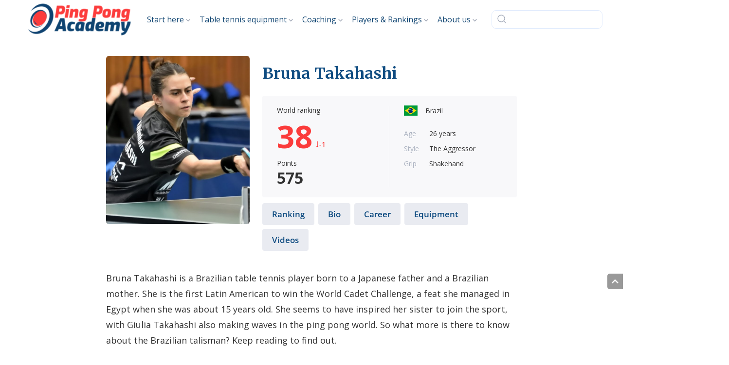

--- FILE ---
content_type: text/html; charset=UTF-8
request_url: https://pingpongacademy.org/bruna-takahashi/
body_size: 20503
content:
<!DOCTYPE html>
<html lang="en-US">
<head><meta charset="UTF-8"><script>if(navigator.userAgent.match(/MSIE|Internet Explorer/i)||navigator.userAgent.match(/Trident\/7\..*?rv:11/i)){var href=document.location.href;if(!href.match(/[?&]nowprocket/)){if(href.indexOf("?")==-1){if(href.indexOf("#")==-1){document.location.href=href+"?nowprocket=1"}else{document.location.href=href.replace("#","?nowprocket=1#")}}else{if(href.indexOf("#")==-1){document.location.href=href+"&nowprocket=1"}else{document.location.href=href.replace("#","&nowprocket=1#")}}}}</script><script>class RocketLazyLoadScripts{constructor(){this.triggerEvents=["keydown","mousedown","mousemove","touchmove","touchstart","touchend","wheel"],this.userEventHandler=this._triggerListener.bind(this),this.touchStartHandler=this._onTouchStart.bind(this),this.touchMoveHandler=this._onTouchMove.bind(this),this.touchEndHandler=this._onTouchEnd.bind(this),this.clickHandler=this._onClick.bind(this),this.interceptedClicks=[],window.addEventListener("pageshow",(e=>{this.persisted=e.persisted})),window.addEventListener("DOMContentLoaded",(()=>{this._preconnect3rdParties()})),this.delayedScripts={normal:[],async:[],defer:[]},this.allJQueries=[]}_addUserInteractionListener(e){document.hidden?e._triggerListener():(this.triggerEvents.forEach((t=>window.addEventListener(t,e.userEventHandler,{passive:!0}))),window.addEventListener("touchstart",e.touchStartHandler,{passive:!0}),window.addEventListener("mousedown",e.touchStartHandler),document.addEventListener("visibilitychange",e.userEventHandler))}_removeUserInteractionListener(){this.triggerEvents.forEach((e=>window.removeEventListener(e,this.userEventHandler,{passive:!0}))),document.removeEventListener("visibilitychange",this.userEventHandler)}_onTouchStart(e){"HTML"!==e.target.tagName&&(window.addEventListener("touchend",this.touchEndHandler),window.addEventListener("mouseup",this.touchEndHandler),window.addEventListener("touchmove",this.touchMoveHandler,{passive:!0}),window.addEventListener("mousemove",this.touchMoveHandler),e.target.addEventListener("click",this.clickHandler),this._renameDOMAttribute(e.target,"onclick","rocket-onclick"))}_onTouchMove(e){window.removeEventListener("touchend",this.touchEndHandler),window.removeEventListener("mouseup",this.touchEndHandler),window.removeEventListener("touchmove",this.touchMoveHandler,{passive:!0}),window.removeEventListener("mousemove",this.touchMoveHandler),e.target.removeEventListener("click",this.clickHandler),this._renameDOMAttribute(e.target,"rocket-onclick","onclick")}_onTouchEnd(e){window.removeEventListener("touchend",this.touchEndHandler),window.removeEventListener("mouseup",this.touchEndHandler),window.removeEventListener("touchmove",this.touchMoveHandler,{passive:!0}),window.removeEventListener("mousemove",this.touchMoveHandler)}_onClick(e){e.target.removeEventListener("click",this.clickHandler),this._renameDOMAttribute(e.target,"rocket-onclick","onclick"),this.interceptedClicks.push(e),e.preventDefault(),e.stopPropagation(),e.stopImmediatePropagation()}_replayClicks(){window.removeEventListener("touchstart",this.touchStartHandler,{passive:!0}),window.removeEventListener("mousedown",this.touchStartHandler),this.interceptedClicks.forEach((e=>{e.target.dispatchEvent(new MouseEvent("click",{view:e.view,bubbles:!0,cancelable:!0}))}))}_renameDOMAttribute(e,t,n){e.hasAttribute&&e.hasAttribute(t)&&(event.target.setAttribute(n,event.target.getAttribute(t)),event.target.removeAttribute(t))}_triggerListener(){this._removeUserInteractionListener(this),"loading"===document.readyState?document.addEventListener("DOMContentLoaded",this._loadEverythingNow.bind(this)):this._loadEverythingNow()}_preconnect3rdParties(){let e=[];document.querySelectorAll("script[type=rocketlazyloadscript]").forEach((t=>{if(t.hasAttribute("src")){const n=new URL(t.src).origin;n!==location.origin&&e.push({src:n,crossOrigin:t.crossOrigin||"module"===t.getAttribute("data-rocket-type")})}})),e=[...new Map(e.map((e=>[JSON.stringify(e),e]))).values()],this._batchInjectResourceHints(e,"preconnect")}async _loadEverythingNow(){this.lastBreath=Date.now(),this._delayEventListeners(),this._delayJQueryReady(this),this._handleDocumentWrite(),this._registerAllDelayedScripts(),this._preloadAllScripts(),await this._loadScriptsFromList(this.delayedScripts.normal),await this._loadScriptsFromList(this.delayedScripts.defer),await this._loadScriptsFromList(this.delayedScripts.async);try{await this._triggerDOMContentLoaded(),await this._triggerWindowLoad()}catch(e){}window.dispatchEvent(new Event("rocket-allScriptsLoaded")),this._replayClicks()}_registerAllDelayedScripts(){document.querySelectorAll("script[type=rocketlazyloadscript]").forEach((e=>{e.hasAttribute("src")?e.hasAttribute("async")&&!1!==e.async?this.delayedScripts.async.push(e):e.hasAttribute("defer")&&!1!==e.defer||"module"===e.getAttribute("data-rocket-type")?this.delayedScripts.defer.push(e):this.delayedScripts.normal.push(e):this.delayedScripts.normal.push(e)}))}async _transformScript(e){return await this._littleBreath(),new Promise((t=>{const n=document.createElement("script");[...e.attributes].forEach((e=>{let t=e.nodeName;"type"!==t&&("data-rocket-type"===t&&(t="type"),n.setAttribute(t,e.nodeValue))})),e.hasAttribute("src")?(n.addEventListener("load",t),n.addEventListener("error",t)):(n.text=e.text,t());try{e.parentNode.replaceChild(n,e)}catch(e){t()}}))}async _loadScriptsFromList(e){const t=e.shift();return t?(await this._transformScript(t),this._loadScriptsFromList(e)):Promise.resolve()}_preloadAllScripts(){this._batchInjectResourceHints([...this.delayedScripts.normal,...this.delayedScripts.defer,...this.delayedScripts.async],"preload")}_batchInjectResourceHints(e,t){var n=document.createDocumentFragment();e.forEach((e=>{if(e.src){const i=document.createElement("link");i.href=e.src,i.rel=t,"preconnect"!==t&&(i.as="script"),e.getAttribute&&"module"===e.getAttribute("data-rocket-type")&&(i.crossOrigin=!0),e.crossOrigin&&(i.crossOrigin=e.crossOrigin),n.appendChild(i)}})),document.head.appendChild(n)}_delayEventListeners(){let e={};function t(t,n){!function(t){function n(n){return e[t].eventsToRewrite.indexOf(n)>=0?"rocket-"+n:n}e[t]||(e[t]={originalFunctions:{add:t.addEventListener,remove:t.removeEventListener},eventsToRewrite:[]},t.addEventListener=function(){arguments[0]=n(arguments[0]),e[t].originalFunctions.add.apply(t,arguments)},t.removeEventListener=function(){arguments[0]=n(arguments[0]),e[t].originalFunctions.remove.apply(t,arguments)})}(t),e[t].eventsToRewrite.push(n)}function n(e,t){let n=e[t];Object.defineProperty(e,t,{get:()=>n||function(){},set(i){e["rocket"+t]=n=i}})}t(document,"DOMContentLoaded"),t(window,"DOMContentLoaded"),t(window,"load"),t(window,"pageshow"),t(document,"readystatechange"),n(document,"onreadystatechange"),n(window,"onload"),n(window,"onpageshow")}_delayJQueryReady(e){let t=window.jQuery;Object.defineProperty(window,"jQuery",{get:()=>t,set(n){if(n&&n.fn&&!e.allJQueries.includes(n)){n.fn.ready=n.fn.init.prototype.ready=function(t){e.domReadyFired?t.bind(document)(n):document.addEventListener("rocket-DOMContentLoaded",(()=>t.bind(document)(n)))};const t=n.fn.on;n.fn.on=n.fn.init.prototype.on=function(){if(this[0]===window){function e(e){return e.split(" ").map((e=>"load"===e||0===e.indexOf("load.")?"rocket-jquery-load":e)).join(" ")}"string"==typeof arguments[0]||arguments[0]instanceof String?arguments[0]=e(arguments[0]):"object"==typeof arguments[0]&&Object.keys(arguments[0]).forEach((t=>{delete Object.assign(arguments[0],{[e(t)]:arguments[0][t]})[t]}))}return t.apply(this,arguments),this},e.allJQueries.push(n)}t=n}})}async _triggerDOMContentLoaded(){this.domReadyFired=!0,await this._littleBreath(),document.dispatchEvent(new Event("rocket-DOMContentLoaded")),await this._littleBreath(),window.dispatchEvent(new Event("rocket-DOMContentLoaded")),await this._littleBreath(),document.dispatchEvent(new Event("rocket-readystatechange")),await this._littleBreath(),document.rocketonreadystatechange&&document.rocketonreadystatechange()}async _triggerWindowLoad(){await this._littleBreath(),window.dispatchEvent(new Event("rocket-load")),await this._littleBreath(),window.rocketonload&&window.rocketonload(),await this._littleBreath(),this.allJQueries.forEach((e=>e(window).trigger("rocket-jquery-load"))),await this._littleBreath();const e=new Event("rocket-pageshow");e.persisted=this.persisted,window.dispatchEvent(e),await this._littleBreath(),window.rocketonpageshow&&window.rocketonpageshow({persisted:this.persisted})}_handleDocumentWrite(){const e=new Map;document.write=document.writeln=function(t){const n=document.currentScript,i=document.createRange(),r=n.parentElement;let o=e.get(n);void 0===o&&(o=n.nextSibling,e.set(n,o));const s=document.createDocumentFragment();i.setStart(s,0),s.appendChild(i.createContextualFragment(t)),r.insertBefore(s,o)}}async _littleBreath(){Date.now()-this.lastBreath>45&&(await this._requestAnimFrame(),this.lastBreath=Date.now())}async _requestAnimFrame(){return document.hidden?new Promise((e=>setTimeout(e))):new Promise((e=>requestAnimationFrame(e)))}static run(){const e=new RocketLazyLoadScripts;e._addUserInteractionListener(e)}}RocketLazyLoadScripts.run();</script>
    
    <meta name="viewport" content="width=device-width, initial-scale=1, maximum-scale=1.0, user-scalable=no">
    <link rel="profile" href="https://gmpg.org/xfn/11">
    <link rel="pingback" href="https://pingpongacademy.org/xmlrpc.php">
    <link rel="preload" href="https://pingpongacademy.org/wp-content/plugins/dl-grid-addons/public/fonts/Open_Sans/OpenSans-Light.ttf" as="font" type="font/ttf" crossorigin="anonymous"><link rel="preload" href="https://pingpongacademy.org/wp-content/plugins/dl-grid-addons/public/fonts/Open_Sans/OpenSans-Regular.ttf" as="font" type="font/ttf" crossorigin="anonymous"><link rel="preload" href="https://pingpongacademy.org/wp-content/plugins/dl-grid-addons/public/fonts/Open_Sans/OpenSans-SemiBold.ttf" as="font" type="font/ttf" crossorigin="anonymous"><link rel="preload" href="https://pingpongacademy.org/wp-content/plugins/dl-grid-addons/public/fonts/Open_Sans/OpenSans-Bold.ttf" as="font" type="font/ttf" crossorigin="anonymous"><style>@font-face { font-family: 'Open Sans'; font-display: swap; font-weight: 300; src: url('https://pingpongacademy.org/wp-content/plugins/dl-grid-addons/public/fonts/Open_Sans/OpenSans-Light.ttf');}@font-face { font-family: 'Open Sans'; font-display: swap; font-weight: normal; src: url('https://pingpongacademy.org/wp-content/plugins/dl-grid-addons/public/fonts/Open_Sans/OpenSans-Regular.ttf');}@font-face { font-family: 'Open Sans'; font-display: swap; font-weight: 600; src: url('https://pingpongacademy.org/wp-content/plugins/dl-grid-addons/public/fonts/Open_Sans/OpenSans-SemiBold.ttf');}@font-face { font-family: 'Open Sans'; font-display: swap; font-weight: bold; src: url('https://pingpongacademy.org/wp-content/plugins/dl-grid-addons/public/fonts/Open_Sans/OpenSans-Bold.ttf');}</style><style>body{font-family: 'Open Sans', sans-serif;}</style>    <link rel="preload" href="https://pingpongacademy.org/wp-content/themes/pingpongacademy/fonts/fontawesome/webfonts/fa-regular-400.woff2" as="font" type="font/woff2" crossorigin="anonymous">
    <link rel="preload" href="https://pingpongacademy.org/wp-content/themes/pingpongacademy/fonts/fontawesome/webfonts/fa-solid-900.woff2" as="font" type="font/woff2" crossorigin="anonymous">
    <link rel="preload" href="https://pingpongacademy.org/wp-content/themes/pingpongacademy/fonts/fontawesome/webfonts/fa-brands-400.woff2" as="font" type="font/woff2" crossorigin="anonymous">
    <script type="rocketlazyloadscript" data-rocket-type="text/javascript">
        var dl_menu_position = "2";
    </script>
    <script>var et_site_url='https://pingpongacademy.org';var et_post_id='6187';function et_core_page_resource_fallback(a,b){"undefined"===typeof b&&(b=a.sheet.cssRules&&0===a.sheet.cssRules.length);b&&(a.onerror=null,a.onload=null,a.href?a.href=et_site_url+"/?et_core_page_resource="+a.id+et_post_id:a.src&&(a.src=et_site_url+"/?et_core_page_resource="+a.id+et_post_id))}
</script><meta name='robots' content='index, follow, max-image-preview:large, max-snippet:-1, max-video-preview:-1' />

	<title>Bruna Takahashi: Table Tennis Player Profile, Bio and Career</title><link rel="preload" as="style" href="https://fonts.googleapis.com/css?family=Open%20Sans%3A400%2C700&#038;display=swap" /><link rel="stylesheet" href="https://fonts.googleapis.com/css?family=Open%20Sans%3A400%2C700&#038;display=swap" media="print" onload="this.media='all'" /><noscript><link rel="stylesheet" href="https://fonts.googleapis.com/css?family=Open%20Sans%3A400%2C700&#038;display=swap" /></noscript><link rel="preload" as="style" href="https://fonts.googleapis.com/css2?family=Merriweather:wght@700&#038;display=swap" /><link rel="stylesheet" href="https://fonts.googleapis.com/css2?family=Merriweather:wght@700&#038;display=swap" media="print" onload="this.media='all'" /><noscript><link rel="stylesheet" href="https://fonts.googleapis.com/css2?family=Merriweather:wght@700&#038;display=swap" /></noscript>
	<meta name="description" content="Bruna Takahashi was the first Latin American to win the World Cadet challenge, but how has she fared in her senior career? Read on to find out." />
	<link rel="canonical" href="https://pingpongacademy.org/bruna-takahashi/" />
	<meta property="og:locale" content="en_US" />
	<meta property="og:type" content="article" />
	<meta property="og:title" content="Bruna Takahashi: Table Tennis Player Profile, Bio and Career" />
	<meta property="og:description" content="Bruna Takahashi was the first Latin American to win the World Cadet challenge, but how has she fared in her senior career? Read on to find out." />
	<meta property="og:url" content="https://pingpongacademy.org/bruna-takahashi/" />
	<meta property="og:site_name" content="PingPongAcademy" />
	<meta property="article:published_time" content="2025-10-31T02:20:00+00:00" />
	<meta property="og:image" content="https://pingpongacademy.org/wp-content/uploads/2023/05/bruna-takashi.jpg" />
	<meta property="og:image:width" content="1280" />
	<meta property="og:image:height" content="720" />
	<meta property="og:image:type" content="image/jpeg" />
	<meta name="author" content="Robert Blount" />
	<meta name="twitter:card" content="summary_large_image" />
	<script type="application/ld+json" class="yoast-schema-graph">{"@context":"https://schema.org","@graph":[{"@type":"WebPage","@id":"https://pingpongacademy.org/bruna-takahashi/","url":"https://pingpongacademy.org/bruna-takahashi/","name":"Bruna Takahashi: Table Tennis Player Profile, Bio and Career","isPartOf":{"@id":"https://pingpongacademy.org/#website"},"primaryImageOfPage":{"@id":"https://pingpongacademy.org/bruna-takahashi/#primaryimage"},"image":{"@id":"https://pingpongacademy.org/bruna-takahashi/#primaryimage"},"thumbnailUrl":"https://pingpongacademy.org/wp-content/uploads/2023/05/bruna-takashi.jpg","datePublished":"2025-10-31T02:20:00+00:00","dateModified":"2025-10-31T02:20:00+00:00","author":{"@id":"https://pingpongacademy.org/#/schema/person/5f1f7c20e9425a6072f7192a20159693"},"description":"Bruna Takahashi was the first Latin American to win the World Cadet challenge, but how has she fared in her senior career? Read on to find out.","breadcrumb":{"@id":"https://pingpongacademy.org/bruna-takahashi/#breadcrumb"},"inLanguage":"en-US","potentialAction":[{"@type":"ReadAction","target":["https://pingpongacademy.org/bruna-takahashi/"]}]},{"@type":"ImageObject","inLanguage":"en-US","@id":"https://pingpongacademy.org/bruna-takahashi/#primaryimage","url":"https://pingpongacademy.org/wp-content/uploads/2023/05/bruna-takashi.jpg","contentUrl":"https://pingpongacademy.org/wp-content/uploads/2023/05/bruna-takashi.jpg","width":1280,"height":720},{"@type":"BreadcrumbList","@id":"https://pingpongacademy.org/bruna-takahashi/#breadcrumb","itemListElement":[{"@type":"ListItem","position":1,"name":"Home","item":"https://pingpongacademy.org/"},{"@type":"ListItem","position":2,"name":"Players","item":"https://pingpongacademy.org/players/"},{"@type":"ListItem","position":3,"name":"Bruna Takahashi: Ping Pong Player Profile"}]},{"@type":"WebSite","@id":"https://pingpongacademy.org/#website","url":"https://pingpongacademy.org/","name":"PingPongAcademy","description":"Expert advice for true champions","potentialAction":[{"@type":"SearchAction","target":{"@type":"EntryPoint","urlTemplate":"https://pingpongacademy.org/?s={search_term_string}"},"query-input":"required name=search_term_string"}],"inLanguage":"en-US"},{"@type":"Person","@id":"https://pingpongacademy.org/#/schema/person/5f1f7c20e9425a6072f7192a20159693","name":"Robert Blount","image":{"@type":"ImageObject","inLanguage":"en-US","@id":"https://pingpongacademy.org/#/schema/person/image/","url":"https://secure.gravatar.com/avatar/86edb14b189477a136b956f2c88bea3a?s=96&d=mm&r=g","contentUrl":"https://secure.gravatar.com/avatar/86edb14b189477a136b956f2c88bea3a?s=96&d=mm&r=g","caption":"Robert Blount"},"jobTitle":"Research Writer"}]}</script>


<link rel='stylesheet' id='wp-block-library-css' href='https://pingpongacademy.org/wp-includes/css/dist/block-library/style.min.css' type='text/css' media='all' />
<style id='classic-theme-styles-inline-css' type='text/css'>
/*! This file is auto-generated */
.wp-block-button__link{color:#fff;background-color:#32373c;border-radius:9999px;box-shadow:none;text-decoration:none;padding:calc(.667em + 2px) calc(1.333em + 2px);font-size:1.125em}.wp-block-file__button{background:#32373c;color:#fff;text-decoration:none}
</style>
<style id='global-styles-inline-css' type='text/css'>
body{--wp--preset--color--black: #000000;--wp--preset--color--cyan-bluish-gray: #abb8c3;--wp--preset--color--white: #ffffff;--wp--preset--color--pale-pink: #f78da7;--wp--preset--color--vivid-red: #cf2e2e;--wp--preset--color--luminous-vivid-orange: #ff6900;--wp--preset--color--luminous-vivid-amber: #fcb900;--wp--preset--color--light-green-cyan: #7bdcb5;--wp--preset--color--vivid-green-cyan: #00d084;--wp--preset--color--pale-cyan-blue: #8ed1fc;--wp--preset--color--vivid-cyan-blue: #0693e3;--wp--preset--color--vivid-purple: #9b51e0;--wp--preset--gradient--vivid-cyan-blue-to-vivid-purple: linear-gradient(135deg,rgba(6,147,227,1) 0%,rgb(155,81,224) 100%);--wp--preset--gradient--light-green-cyan-to-vivid-green-cyan: linear-gradient(135deg,rgb(122,220,180) 0%,rgb(0,208,130) 100%);--wp--preset--gradient--luminous-vivid-amber-to-luminous-vivid-orange: linear-gradient(135deg,rgba(252,185,0,1) 0%,rgba(255,105,0,1) 100%);--wp--preset--gradient--luminous-vivid-orange-to-vivid-red: linear-gradient(135deg,rgba(255,105,0,1) 0%,rgb(207,46,46) 100%);--wp--preset--gradient--very-light-gray-to-cyan-bluish-gray: linear-gradient(135deg,rgb(238,238,238) 0%,rgb(169,184,195) 100%);--wp--preset--gradient--cool-to-warm-spectrum: linear-gradient(135deg,rgb(74,234,220) 0%,rgb(151,120,209) 20%,rgb(207,42,186) 40%,rgb(238,44,130) 60%,rgb(251,105,98) 80%,rgb(254,248,76) 100%);--wp--preset--gradient--blush-light-purple: linear-gradient(135deg,rgb(255,206,236) 0%,rgb(152,150,240) 100%);--wp--preset--gradient--blush-bordeaux: linear-gradient(135deg,rgb(254,205,165) 0%,rgb(254,45,45) 50%,rgb(107,0,62) 100%);--wp--preset--gradient--luminous-dusk: linear-gradient(135deg,rgb(255,203,112) 0%,rgb(199,81,192) 50%,rgb(65,88,208) 100%);--wp--preset--gradient--pale-ocean: linear-gradient(135deg,rgb(255,245,203) 0%,rgb(182,227,212) 50%,rgb(51,167,181) 100%);--wp--preset--gradient--electric-grass: linear-gradient(135deg,rgb(202,248,128) 0%,rgb(113,206,126) 100%);--wp--preset--gradient--midnight: linear-gradient(135deg,rgb(2,3,129) 0%,rgb(40,116,252) 100%);--wp--preset--font-size--small: 13px;--wp--preset--font-size--medium: 20px;--wp--preset--font-size--large: 36px;--wp--preset--font-size--x-large: 42px;--wp--preset--spacing--20: 0.44rem;--wp--preset--spacing--30: 0.67rem;--wp--preset--spacing--40: 1rem;--wp--preset--spacing--50: 1.5rem;--wp--preset--spacing--60: 2.25rem;--wp--preset--spacing--70: 3.38rem;--wp--preset--spacing--80: 5.06rem;--wp--preset--shadow--natural: 6px 6px 9px rgba(0, 0, 0, 0.2);--wp--preset--shadow--deep: 12px 12px 50px rgba(0, 0, 0, 0.4);--wp--preset--shadow--sharp: 6px 6px 0px rgba(0, 0, 0, 0.2);--wp--preset--shadow--outlined: 6px 6px 0px -3px rgba(255, 255, 255, 1), 6px 6px rgba(0, 0, 0, 1);--wp--preset--shadow--crisp: 6px 6px 0px rgba(0, 0, 0, 1);}:where(.is-layout-flex){gap: 0.5em;}:where(.is-layout-grid){gap: 0.5em;}body .is-layout-flow > .alignleft{float: left;margin-inline-start: 0;margin-inline-end: 2em;}body .is-layout-flow > .alignright{float: right;margin-inline-start: 2em;margin-inline-end: 0;}body .is-layout-flow > .aligncenter{margin-left: auto !important;margin-right: auto !important;}body .is-layout-constrained > .alignleft{float: left;margin-inline-start: 0;margin-inline-end: 2em;}body .is-layout-constrained > .alignright{float: right;margin-inline-start: 2em;margin-inline-end: 0;}body .is-layout-constrained > .aligncenter{margin-left: auto !important;margin-right: auto !important;}body .is-layout-constrained > :where(:not(.alignleft):not(.alignright):not(.alignfull)){max-width: var(--wp--style--global--content-size);margin-left: auto !important;margin-right: auto !important;}body .is-layout-constrained > .alignwide{max-width: var(--wp--style--global--wide-size);}body .is-layout-flex{display: flex;}body .is-layout-flex{flex-wrap: wrap;align-items: center;}body .is-layout-flex > *{margin: 0;}body .is-layout-grid{display: grid;}body .is-layout-grid > *{margin: 0;}:where(.wp-block-columns.is-layout-flex){gap: 2em;}:where(.wp-block-columns.is-layout-grid){gap: 2em;}:where(.wp-block-post-template.is-layout-flex){gap: 1.25em;}:where(.wp-block-post-template.is-layout-grid){gap: 1.25em;}.has-black-color{color: var(--wp--preset--color--black) !important;}.has-cyan-bluish-gray-color{color: var(--wp--preset--color--cyan-bluish-gray) !important;}.has-white-color{color: var(--wp--preset--color--white) !important;}.has-pale-pink-color{color: var(--wp--preset--color--pale-pink) !important;}.has-vivid-red-color{color: var(--wp--preset--color--vivid-red) !important;}.has-luminous-vivid-orange-color{color: var(--wp--preset--color--luminous-vivid-orange) !important;}.has-luminous-vivid-amber-color{color: var(--wp--preset--color--luminous-vivid-amber) !important;}.has-light-green-cyan-color{color: var(--wp--preset--color--light-green-cyan) !important;}.has-vivid-green-cyan-color{color: var(--wp--preset--color--vivid-green-cyan) !important;}.has-pale-cyan-blue-color{color: var(--wp--preset--color--pale-cyan-blue) !important;}.has-vivid-cyan-blue-color{color: var(--wp--preset--color--vivid-cyan-blue) !important;}.has-vivid-purple-color{color: var(--wp--preset--color--vivid-purple) !important;}.has-black-background-color{background-color: var(--wp--preset--color--black) !important;}.has-cyan-bluish-gray-background-color{background-color: var(--wp--preset--color--cyan-bluish-gray) !important;}.has-white-background-color{background-color: var(--wp--preset--color--white) !important;}.has-pale-pink-background-color{background-color: var(--wp--preset--color--pale-pink) !important;}.has-vivid-red-background-color{background-color: var(--wp--preset--color--vivid-red) !important;}.has-luminous-vivid-orange-background-color{background-color: var(--wp--preset--color--luminous-vivid-orange) !important;}.has-luminous-vivid-amber-background-color{background-color: var(--wp--preset--color--luminous-vivid-amber) !important;}.has-light-green-cyan-background-color{background-color: var(--wp--preset--color--light-green-cyan) !important;}.has-vivid-green-cyan-background-color{background-color: var(--wp--preset--color--vivid-green-cyan) !important;}.has-pale-cyan-blue-background-color{background-color: var(--wp--preset--color--pale-cyan-blue) !important;}.has-vivid-cyan-blue-background-color{background-color: var(--wp--preset--color--vivid-cyan-blue) !important;}.has-vivid-purple-background-color{background-color: var(--wp--preset--color--vivid-purple) !important;}.has-black-border-color{border-color: var(--wp--preset--color--black) !important;}.has-cyan-bluish-gray-border-color{border-color: var(--wp--preset--color--cyan-bluish-gray) !important;}.has-white-border-color{border-color: var(--wp--preset--color--white) !important;}.has-pale-pink-border-color{border-color: var(--wp--preset--color--pale-pink) !important;}.has-vivid-red-border-color{border-color: var(--wp--preset--color--vivid-red) !important;}.has-luminous-vivid-orange-border-color{border-color: var(--wp--preset--color--luminous-vivid-orange) !important;}.has-luminous-vivid-amber-border-color{border-color: var(--wp--preset--color--luminous-vivid-amber) !important;}.has-light-green-cyan-border-color{border-color: var(--wp--preset--color--light-green-cyan) !important;}.has-vivid-green-cyan-border-color{border-color: var(--wp--preset--color--vivid-green-cyan) !important;}.has-pale-cyan-blue-border-color{border-color: var(--wp--preset--color--pale-cyan-blue) !important;}.has-vivid-cyan-blue-border-color{border-color: var(--wp--preset--color--vivid-cyan-blue) !important;}.has-vivid-purple-border-color{border-color: var(--wp--preset--color--vivid-purple) !important;}.has-vivid-cyan-blue-to-vivid-purple-gradient-background{background: var(--wp--preset--gradient--vivid-cyan-blue-to-vivid-purple) !important;}.has-light-green-cyan-to-vivid-green-cyan-gradient-background{background: var(--wp--preset--gradient--light-green-cyan-to-vivid-green-cyan) !important;}.has-luminous-vivid-amber-to-luminous-vivid-orange-gradient-background{background: var(--wp--preset--gradient--luminous-vivid-amber-to-luminous-vivid-orange) !important;}.has-luminous-vivid-orange-to-vivid-red-gradient-background{background: var(--wp--preset--gradient--luminous-vivid-orange-to-vivid-red) !important;}.has-very-light-gray-to-cyan-bluish-gray-gradient-background{background: var(--wp--preset--gradient--very-light-gray-to-cyan-bluish-gray) !important;}.has-cool-to-warm-spectrum-gradient-background{background: var(--wp--preset--gradient--cool-to-warm-spectrum) !important;}.has-blush-light-purple-gradient-background{background: var(--wp--preset--gradient--blush-light-purple) !important;}.has-blush-bordeaux-gradient-background{background: var(--wp--preset--gradient--blush-bordeaux) !important;}.has-luminous-dusk-gradient-background{background: var(--wp--preset--gradient--luminous-dusk) !important;}.has-pale-ocean-gradient-background{background: var(--wp--preset--gradient--pale-ocean) !important;}.has-electric-grass-gradient-background{background: var(--wp--preset--gradient--electric-grass) !important;}.has-midnight-gradient-background{background: var(--wp--preset--gradient--midnight) !important;}.has-small-font-size{font-size: var(--wp--preset--font-size--small) !important;}.has-medium-font-size{font-size: var(--wp--preset--font-size--medium) !important;}.has-large-font-size{font-size: var(--wp--preset--font-size--large) !important;}.has-x-large-font-size{font-size: var(--wp--preset--font-size--x-large) !important;}
.wp-block-navigation a:where(:not(.wp-element-button)){color: inherit;}
:where(.wp-block-post-template.is-layout-flex){gap: 1.25em;}:where(.wp-block-post-template.is-layout-grid){gap: 1.25em;}
:where(.wp-block-columns.is-layout-flex){gap: 2em;}:where(.wp-block-columns.is-layout-grid){gap: 2em;}
.wp-block-pullquote{font-size: 1.5em;line-height: 1.6;}
</style>
<link data-minify="1" rel='stylesheet' id='dl-reviews-style-css' href='https://pingpongacademy.org/wp-content/cache/min/1/wp-content/plugins/dl-reviews/public/css/dl-reviews.css?ver=1764296445' type='text/css' media='all' />
<link data-minify="1" rel='stylesheet' id='wpmfc-cab-css' href='https://pingpongacademy.org/wp-content/cache/min/1/wp-content/plugins/wpmfc-cab/public/css/wpmfc-cab-public.css?ver=1764296445' type='text/css' media='all' />
<link data-minify="1" rel='stylesheet' id='dl-ppa_rating-style-css' href='https://pingpongacademy.org/wp-content/cache/min/1/wp-content/plugins/dl-experts/src/PublicAssets/css/ppa_rating.css?ver=1764296445' type='text/css' media='all' />
<link data-minify="1" rel='stylesheet' id='dl-experts-style-css' href='https://pingpongacademy.org/wp-content/cache/min/1/wp-content/plugins/dl-experts/src/PublicAssets/css/common.css?ver=1764296445' type='text/css' media='all' />
<link data-minify="1" rel='stylesheet' id='vab-common-style-css' href='https://pingpongacademy.org/wp-content/cache/min/1/wp-content/plugins/dl-grid-addons/vab_plugin/public/css/dl-vab.css?ver=1764296445' type='text/css' media='all' />
<link data-minify="1" rel='stylesheet' id='dl-grid-sidebar-nav-style-css' href='https://pingpongacademy.org/wp-content/cache/min/1/wp-content/plugins/dl-grid-addons/public/css/sidebar_v3-navigation.css?ver=1764296445' type='text/css' media='all' />
<link data-minify="1" rel='stylesheet' id='dl-grid-addons-common-style-css' href='https://pingpongacademy.org/wp-content/cache/min/1/wp-content/plugins/dl-grid-addons/public/css/dl-grid-addons-common.css?ver=1764296445' type='text/css' media='all' />
<link data-minify="1" rel='stylesheet' id='dl-tsw-common-style-css' href='https://pingpongacademy.org/wp-content/cache/min/1/wp-content/plugins/dl-grid-addons/includes/wp-bakery/tsw/assets/css/tsw-common.css?ver=1764296445' type='text/css' media='all' />
<link data-minify="1" rel='stylesheet' id='dl-tsw-header-style-css' href='https://pingpongacademy.org/wp-content/cache/min/1/wp-content/plugins/dl-grid-addons/includes/wp-bakery/tsw/tsw-header/assets/css/tsw-header.css?ver=1764296445' type='text/css' media='all' />
<link data-minify="1" rel='stylesheet' id='dl-tsw-news-style-css' href='https://pingpongacademy.org/wp-content/cache/min/1/wp-content/plugins/dl-grid-addons/includes/wp-bakery/tsw/tsw-news/assets/css/tsw-news.css?ver=1764296445' type='text/css' media='all' />
<link data-minify="1" rel='stylesheet' id='dl-tsw-categories-style-css' href='https://pingpongacademy.org/wp-content/cache/min/1/wp-content/plugins/dl-grid-addons/includes/wp-bakery/tsw/tsw-categories/assets/css/tsw-categories.css?ver=1764296445' type='text/css' media='all' />
<link data-minify="1" rel='stylesheet' id='dl-tsw-reel-style-css' href='https://pingpongacademy.org/wp-content/cache/min/1/wp-content/plugins/dl-grid-addons/includes/wp-bakery/tsw/tsw-reel/assets/css/tsw-reel.css?ver=1764296445' type='text/css' media='all' />
<link rel='stylesheet' id='dl-slick-style-css' href='https://pingpongacademy.org/wp-content/plugins/dl-grid-addons/includes/wp-bakery/tsw/tsw-team//assets/vendor/slick/css/slick.min.css' type='text/css' media='all' />
<link data-minify="1" rel='stylesheet' id='dl-tsw-team-style-css' href='https://pingpongacademy.org/wp-content/cache/min/1/wp-content/plugins/dl-grid-addons/includes/wp-bakery/tsw/tsw-team/assets/css/tsw-team.css?ver=1764296445' type='text/css' media='all' />
<link data-minify="1" rel='stylesheet' id='dl-tsw-content-style-css' href='https://pingpongacademy.org/wp-content/cache/min/1/wp-content/plugins/dl-grid-addons/includes/wp-bakery/tsw/tsw-content/assets/css/tsw-content.css?ver=1764296445' type='text/css' media='all' />
<link data-minify="1" rel='stylesheet' id='dl-tsw-awards-style-css' href='https://pingpongacademy.org/wp-content/cache/min/1/wp-content/plugins/dl-grid-addons/includes/wp-bakery/tsw/tsw-awards/assets/css/tsw-awards.css?ver=1764296445' type='text/css' media='all' />
<link data-minify="1" rel='stylesheet' id='dl-tsw-tools-style-css' href='https://pingpongacademy.org/wp-content/cache/min/1/wp-content/plugins/dl-grid-addons/includes/wp-bakery/tsw/tsw-tools/assets/css/tsw-tools.css?ver=1764296445' type='text/css' media='all' />
<link rel='stylesheet' id='nouislider-style-css' href='https://pingpongacademy.org/wp-content/plugins/dl-user-rating/dluserrating/../dluserrating/frontend/assets/vendor/nouislider/nouislider.min.css' type='text/css' media='all' />
<link data-minify="1" rel='stylesheet' id='dl-user-rating-css' href='https://pingpongacademy.org/wp-content/cache/min/1/wp-content/plugins/dl-user-rating/dluserrating/frontend/assets/css/dl-user-rating.css?ver=1764296445' type='text/css' media='all' />
<link data-minify="1" rel='stylesheet' id='et_monarch-css-css' href='https://pingpongacademy.org/wp-content/cache/min/1/wp-content/plugins/monarch/css/style.css?ver=1764296445' type='text/css' media='all' />

<link data-minify="1" rel='stylesheet' id='ft-header-style-css' href='https://pingpongacademy.org/wp-content/cache/min/1/wp-content/themes/pingpongacademy/css/header/header.css?ver=1764296445' type='text/css' media='all' />
<link data-minify="1" rel='stylesheet' id='bsf-Defaults-css' href='https://pingpongacademy.org/wp-content/cache/min/1/wp-content/uploads/smile_fonts/Defaults/Defaults.css?ver=1764296445' type='text/css' media='all' />
<link data-minify="1" rel='stylesheet' id='fontAweasome-css' href='https://pingpongacademy.org/wp-content/cache/min/1/wp-content/themes/pingpongacademy/fonts/fontawesome/css/all.css?ver=1764296445' type='text/css' media='all' />
<link data-minify="1" rel='stylesheet' id='mainStyle-css' href='https://pingpongacademy.org/wp-content/cache/min/1/wp-content/themes/pingpongacademy/style.css?ver=1764296445' type='text/css' media='all' />
<link data-minify="1" rel='stylesheet' id='vab-tables-style-css' href='https://pingpongacademy.org/wp-content/cache/min/1/wp-content/themes/pingpongacademy/css/product-table/product-table.css?ver=1764296445' type='text/css' media='all' />
<link data-minify="1" rel='stylesheet' id='vab-reviews-style-css' href='https://pingpongacademy.org/wp-content/cache/min/1/wp-content/themes/pingpongacademy/css/product-review/product-review.css?ver=1764296445' type='text/css' media='all' />
<link data-minify="1" rel='stylesheet' id='social-buttons-style-css' href='https://pingpongacademy.org/wp-content/cache/min/1/wp-content/themes/pingpongacademy/css/share-buttons/share-buttons.css?ver=1764296445' type='text/css' media='all' />
<link data-minify="1" rel='stylesheet' id='fsh-table-style-css' href='https://pingpongacademy.org/wp-content/cache/min/1/wp-content/themes/pingpongacademy/css/product-table/fsh/fsh-table.css?ver=1764296447' type='text/css' media='all' />
<link rel='stylesheet' id='dl-modulobox-style-css' href='https://pingpongacademy.org/wp-content/themes/pingpongacademy/assets/vendor/modulobox/css/modulobox.min.css' type='text/css' media='all' />
<link data-minify="1" rel='stylesheet' id='theme-colors-style-css' href='https://pingpongacademy.org/wp-content/cache/min/1/wp-content/themes/pingpongacademy/theme-colors.css?ver=1764296445' type='text/css' media='all' />
<link rel='stylesheet' id='theme-common-style-css' href='https://pingpongacademy.org/wp-content/themes/pingpongacademy/css/common/themes/pingpongacademy.min.css' type='text/css' media='all' />
<!--n2css--><!--n2js--><script type="rocketlazyloadscript" data-rocket-type='text/javascript' src='https://pingpongacademy.org/wp-includes/js/jquery/jquery.min.js' id='jquery-core-js'></script>
<script type="rocketlazyloadscript" data-rocket-type='text/javascript' src='https://pingpongacademy.org/wp-includes/js/jquery/jquery-migrate.min.js' id='jquery-migrate-js'></script>
<script type="rocketlazyloadscript" data-minify="1" data-rocket-type='text/javascript' src='https://pingpongacademy.org/wp-content/cache/min/1/wp-content/plugins/dl-reviews/public/js/dl-reviews.js?ver=1764296445' id='dl-reviews-script-js'></script>
<script type="rocketlazyloadscript" data-minify="1" data-rocket-type='text/javascript' src='https://pingpongacademy.org/wp-content/cache/min/1/wp-content/plugins/wpmfc-cab/public/js/wpmfc-cab-public.js?ver=1764296445' id='wpmfc-cab-js'></script>
<script type="rocketlazyloadscript" data-minify="1" data-rocket-type='text/javascript' src='https://pingpongacademy.org/wp-content/cache/min/1/snippet.min.js?ver=1764296445' id='genius-script-js'></script>
<script type="rocketlazyloadscript" data-rocket-type='text/javascript' src='https://pingpongacademy.org/wp-content/plugins/dl-affiliate-links/public/vendor/sourcebuster.min.js' id='sourcebuster-script-js'></script>
<script type='text/javascript' id='dl-tag-center-script-js-extra'>
/* <![CDATA[ */
var dl_tag_center = {"ajax_url":"https:\/\/pingpongacademy.org\/wp-admin\/admin-ajax.php","rest_url":"https:\/\/pingpongacademy.org\/wp-json\/","post_id":"6187","default_pp":"1","genius_id":"","replace_countries":"US","genius_countries":"","redirect_country":"-1","is_replace_ca_tag":"1","default_amazon_domain":"amazon.com","default_tag":"ppa100-20","default_us_ppc":"-1","replace_404_enabled":"1","tracks":{"us_medium":"","us_medium_tag":"","ca_medium":"","ca_medium_tag":"","post_tracks":{"us_organic":"ppa100-20","us_ppc":"","ca_organic":"ppaca100-20","ca_ppc":""},"not_found_tracks":{"us_organic":-1,"us_ppc":-1,"ca_organic":-1,"ca_ppc":-1}},"summary_utm":"","table_anchor":"table","table_id":"","is_replace_enabled":"-1","utm_disclaimer":""};
/* ]]> */
</script>
<script type="rocketlazyloadscript" data-minify="1" data-rocket-type='text/javascript' src='https://pingpongacademy.org/wp-content/cache/min/1/wp-content/plugins/dl-affiliate-links/public/js/dl-tag-center.js?ver=1764296445' id='dl-tag-center-script-js'></script>
<script type="rocketlazyloadscript" data-rocket-type='text/javascript' src='https://pingpongacademy.org/wp-content/plugins/dl-experts/src/PublicAssets/vendor/chart.umd.min.js' id='dl-chart-umd-script-js'></script>
<script type='text/javascript' id='dl-experts-script-js-extra'>
/* <![CDATA[ */
var dl_experts = {"ajax_url":"https:\/\/pingpongacademy.org\/wp-admin\/admin-ajax.php","home_url":"https:\/\/pingpongacademy.org","post_id":"6187","limit":"5","images_path":"https:\/\/pingpongacademy.org\/wp-content\/plugins\/dl-experts\/\/src\/PublicAssets\/images\/"};
/* ]]> */
</script>
<script type="rocketlazyloadscript" data-minify="1" data-rocket-type='text/javascript' src='https://pingpongacademy.org/wp-content/cache/min/1/wp-content/plugins/dl-experts/src/PublicAssets/js/common.js?ver=1764296445' id='dl-experts-script-js'></script>
<script type="rocketlazyloadscript" data-minify="1" data-rocket-type='text/javascript' src='https://pingpongacademy.org/wp-content/cache/min/1/wp-content/plugins/dl-grid-addons/public/js/tas-menu.js?ver=1764296445' id='tas-menu-script-js'></script>
<script type="rocketlazyloadscript" data-minify="1" data-rocket-type='text/javascript' src='https://pingpongacademy.org/wp-content/cache/min/1/wp-content/plugins/dl-grid-addons/public/vendor/jquery.sticky.js?ver=1764296445' id='sticky-script-js'></script>
<script type='text/javascript' id='dl-grid-addons-common-script-js-extra'>
/* <![CDATA[ */
var dl_grid_common = {"admin_url":"https:\/\/pingpongacademy.org\/wp-admin\/admin-ajax.php","rest_url":"https:\/\/pingpongacademy.org\/wp-json\/","post_id":"6187","total_score":"Total Score","dl_url":"https:\/\/pingpongacademy.org\/wp-content\/plugins\/dl-grid-addons\/","is_search_keys_sidebar":"2","table_id":"table"};
/* ]]> */
</script>
<script type="rocketlazyloadscript" data-minify="1" data-rocket-type='text/javascript' src='https://pingpongacademy.org/wp-content/cache/min/1/wp-content/plugins/dl-grid-addons/public/js/dl-grid-addons-common.js?ver=1764296445' id='dl-grid-addons-common-script-js'></script>
<script type="rocketlazyloadscript" data-rocket-type='text/javascript' src='https://pingpongacademy.org/wp-content/plugins/dl-grid-addons/includes/wp-bakery/tsw/tsw-team/assets/vendor/slick/js/slick.min.js' id='dl-slick-script-js'></script>
<script type="rocketlazyloadscript" data-minify="1" data-rocket-type='text/javascript' src='https://pingpongacademy.org/wp-content/cache/min/1/wp-content/plugins/dl-grid-addons/includes/wp-bakery/aasm-slider/assets/js/aasm-slider.js?ver=1764296445' id='dl-aasm-slider-script-js'></script>
<script type='text/javascript' id='dl-tsw-common-script-js-extra'>
/* <![CDATA[ */
var tsw_object = {"ajax_url":"https:\/\/pingpongacademy.org\/wp-admin\/admin-ajax.php","rest_url":"https:\/\/pingpongacademy.org\/wp-json\/","nonce":"54051df60d"};
/* ]]> */
</script>
<script type="rocketlazyloadscript" data-minify="1" data-rocket-type='text/javascript' src='https://pingpongacademy.org/wp-content/cache/min/1/wp-content/plugins/dl-grid-addons/includes/wp-bakery/tsw/assets/js/tsw-common.js?ver=1764296445' id='dl-tsw-common-script-js'></script>
<script type="rocketlazyloadscript" data-minify="1" data-rocket-type='text/javascript' src='https://pingpongacademy.org/wp-content/cache/min/1/wp-content/plugins/dl-grid-addons/includes/wp-bakery/tsw/tsw-header/assets/js/tsw-header.js?ver=1764296445' id='dl-tsw-header-script-js'></script>
<script type="rocketlazyloadscript" data-minify="1" data-rocket-type='text/javascript' src='https://pingpongacademy.org/wp-content/cache/min/1/wp-content/plugins/dl-grid-addons/includes/wp-bakery/tsw/tsw-news/assets/js/tsw-news.js?ver=1764296445' id='dl-tsw-news-script-js'></script>
<script type="rocketlazyloadscript" data-minify="1" data-rocket-type='text/javascript' src='https://pingpongacademy.org/wp-content/cache/min/1/wp-content/plugins/dl-grid-addons/includes/wp-bakery/tsw/tsw-categories/assets/js/tsw-categories.js?ver=1764296445' id='dl-tsw-categories-script-js'></script>
<script type="rocketlazyloadscript" data-minify="1" data-rocket-type='text/javascript' src='https://pingpongacademy.org/wp-content/cache/min/1/wp-content/plugins/dl-grid-addons/includes/wp-bakery/tsw/tsw-reel/assets/js/tsw-reel.js?ver=1764296445' id='dl-tsw-reel-script-js'></script>
<script type="rocketlazyloadscript" data-minify="1" data-rocket-type='text/javascript' src='https://pingpongacademy.org/wp-content/cache/min/1/wp-content/plugins/dl-grid-addons/includes/wp-bakery/tsw/tsw-team/assets/js/tsw-team.js?ver=1764296445' id='dl-tsw-team-script-js'></script>
<script type="rocketlazyloadscript" data-minify="1" data-rocket-type='text/javascript' src='https://pingpongacademy.org/wp-content/cache/min/1/wp-content/plugins/dl-grid-addons/includes/wp-bakery/tsw/tsw-content/assets/js/tsw-content.js?ver=1764296445' id='dl-tsw-content-script-js'></script>
<script type="rocketlazyloadscript" data-minify="1" data-rocket-type='text/javascript' src='https://pingpongacademy.org/wp-content/cache/min/1/wp-content/plugins/dl-grid-addons/includes/wp-bakery/tsw/tsw-awards/assets/js/tsw-awards.js?ver=1764296445' id='dl-tsw-awards-script-js'></script>
<script type="rocketlazyloadscript" data-minify="1" data-rocket-type='text/javascript' src='https://pingpongacademy.org/wp-content/cache/min/1/wp-content/plugins/dl-grid-addons/includes/wp-bakery/tsw/tsw-tools/assets/js/tsw-tools.js?ver=1764296445' id='dl-tsw-tools-script-js'></script>
<script type="rocketlazyloadscript" data-rocket-type='text/javascript' src='https://pingpongacademy.org/wp-content/plugins/dl-user-rating/dluserrating/../dluserrating/frontend/assets/vendor/nouislider/nouislider.min.js' id='nouislider-script-js'></script>
<script type='text/javascript' id='dl-user-rating-js-extra'>
/* <![CDATA[ */
var dl_user_rating = {"admin_url":"https:\/\/pingpongacademy.org\/wp-admin\/admin-ajax.php","post_id":"6187","post_type":"experts","opt_field_id":"dl_user_rating"};
/* ]]> */
</script>
<script type="rocketlazyloadscript" data-minify="1" data-rocket-type='text/javascript' src='https://pingpongacademy.org/wp-content/cache/min/1/wp-content/plugins/dl-user-rating/dluserrating/frontend/assets/js/dl-user-rating.js?ver=1764296445' id='dl-user-rating-js'></script>
<script type='text/javascript' id='share-buttons-script-js-extra'>
/* <![CDATA[ */
var dl_share_buttons = {"admin_url":"https:\/\/pingpongacademy.org\/wp-admin\/admin-ajax.php","post_id":"6187"};
/* ]]> */
</script>
<script type="rocketlazyloadscript" data-minify="1" data-rocket-type='text/javascript' src='https://pingpongacademy.org/wp-content/cache/min/1/wp-content/themes/pingpongacademy/js/share-buttons/share-buttons.js?ver=1764296445' id='share-buttons-script-js'></script>
<script type="rocketlazyloadscript" data-rocket-type='text/javascript' src='https://pingpongacademy.org/wp-content/themes/pingpongacademy/assets/vendor/progressbar.min.js' id='dl-progressbar-script-js'></script>
<script type="rocketlazyloadscript" data-rocket-type='text/javascript' src='https://pingpongacademy.org/wp-content/themes/pingpongacademy/assets/vendor/modulobox/js/modulobox.min.js' id='dl-modulobox-script-js'></script>
<script type="rocketlazyloadscript" data-minify="1" data-rocket-type='text/javascript' src='https://pingpongacademy.org/wp-content/cache/min/1/wp-content/themes/pingpongacademy/js/common/common-script.js?ver=1764296445' id='dl-common-script-js'></script>
<meta name='ir-site-verification-token' value='273650777' />
<meta name="fo-verify" content="d818779b-03d3-4aeb-8f04-a33846029dec"><script nowprocket async src="https://pagead2.googlesyndication.com/pagead/js/adsbygoogle.js?client=ca-pub-4945791663521617" crossorigin="anonymous"></script><!-- WP-MFC Blocks Styles --><style>.wpmfc_cab_b, .wpmfc_cab_b p{font-size: 16px; line-height: 24px; font-style: normal; font-weight: normal; }.wpmfc_cab_b{margin-top: 10px; margin-bottom: 10px; margin-left: px; margin-right: px;}.wpmfc_cab_b__inner{padding-top: 10px; padding-bottom: 10px; padding-left: 15px; padding-right: 15px;}.wpmfc_cab_ss{border-top:2px solid#4cb749;border-bottom:2px solid#4cb749;border-left:2px solid#4cb749;border-right:2px solid#4cb749;color: #3c763d;background-color: #dff0d8;border-radius: 5px 5px 5px 5px }.wpmfc_cab_ss:before{background-image: url(https://pingpongacademy.org/wp-content/plugins/wpmfc-cab/public/icons/01/ss.png);}.wpmfc_cab_si{border-top:2px solid#bce8f1;border-bottom:2px solid#bce8f1;border-left:2px solid#bce8f1;border-right:2px solid#bce8f1;color: #31708f;background-color: #d9edf7;border-radius: 5px 5px 5px 5px }.wpmfc_cab_si:before{background-image: url(https://pingpongacademy.org/wp-content/plugins/wpmfc-cab/public/icons/01/si.png);}.wpmfc_cab_sw{border-top:2px solid#f7c616;border-bottom:2px solid#f7c616;border-left:2px solid#f7c616;border-right:2px solid#f7c616;color: #8a6d3b;background-color: #fcf8e3;border-radius: 5px 5px 5px 5px }.wpmfc_cab_sw:before{background-image: url(https://pingpongacademy.org/wp-content/plugins/wpmfc-cab/public/icons/01/sw.png);}.wpmfc_cab_sd{border-top:2px solid#df2227;border-bottom:2px solid#df2227;border-left:2px solid#df2227;border-right:2px solid#df2227;color: #a94442;background-color: #f2dede;border-radius: 5px 5px 5px 5px }.wpmfc_cab_sd:before{background-image: url(https://pingpongacademy.org/wp-content/plugins/wpmfc-cab/public/icons/01/sd.png);}</style><!-- WP-MFC Blocks Styles --><style type="text/css" id="et-social-custom-css">
				
			</style><meta name="generator" content="Powered by WPBakery Page Builder - drag and drop page builder for WordPress."/>
<link rel="icon" href="https://pingpongacademy.org/wp-content/uploads/2020/10/cropped-ppaicon2-32x32.png" sizes="32x32" />
<link rel="icon" href="https://pingpongacademy.org/wp-content/uploads/2020/10/cropped-ppaicon2-192x192.png" sizes="192x192" />
<link rel="apple-touch-icon" href="https://pingpongacademy.org/wp-content/uploads/2020/10/cropped-ppaicon2-180x180.png" />
<meta name="msapplication-TileImage" content="https://pingpongacademy.org/wp-content/uploads/2020/10/cropped-ppaicon2-270x270.png" />
		<style type="text/css" id="wp-custom-css">
			.ft_body .ft_header .ft_header_wrap .ft_logo img {
    max-width: 330px;
}

.adsbygoogle {
	overflow: hidden;
}
.bottom.centerH {
	width: 100%!important;
	left: 0!important;
	margin-left: 0!important;
	display: flex;
	justify-content: center;
	background-color: hsla(0,0%,100%,.8);
	border-top: 2px solid hsla(0,0%,88.2%,.8);
	max-height: 100px!important;
}
.display-close {
	position: absolute;
	cursor: pointer;
	margin: 0;
	text-align: center;
	padding: 0 5px;
	display: table;
	white-space: nowrap;
	width: 20px;
	height: 20px;
	line-height: 18px;
	font-size: 14px;
	font-weight: 700;
	font-style: normal;
	text-transform: none;
	text-decoration: none;
	color: #E6F0FF;
	background: #646464;
	top: 10px;
	bottom: auto;
	z-index: 100;
	right: 10px !important;
	left: auto !important;
	color: #B2B2B2;
	border: 1px solid #B2B2B2;
	border-radius: 25px;
	background: #fff;
	line-height: 20px;
	display: inline-block;
	font-size: 12px;
	font-family: arial,sans-serif;
	padding: 0 5px;
}
.fdh-image-border-1 {
    background: #fb3b3b;
}
.tvsm-parent {
    display: flex;
    justify-content: center;
    align-items: center;
    padding: 29px 11px;
    color: #0f4471;
}
.tvsm-item-single-bold {
    font-size: 16px;
    color: #0f4471;
    font-weight: 700;
}
.tvsm-item {
    display: block;
    width: 100%;
    min-width: 255px;
    max-width: 100%;
    font-size: 14px;
    color: #0f4471;
    margin-bottom: 15px;
    word-break: normal;
    white-space: normal;
}

.rating-table-row__country span {
	text-align: center!important;
}		</style>
		<style>.clearfy-cookie { position:fixed; left:0; right:0; bottom:0; padding:12px; color:#555555; background:#ffffff; -webkit-box-shadow:0 0 15px rgba(0,0,0,.2); -moz-box-shadow:0 0 15px rgba(0,0,0,.2); box-shadow:0 0 15px rgba(0,0,0,.2); z-index:9999; font-size: 13px; transition: .3s; }.clearfy-cookie--left { left: 20px; bottom: 20px; right: auto; max-width: 400px; margin-right: 20px; }.clearfy-cookie--right { left: auto; bottom: 20px; right: 20px; max-width: 400px; margin-left: 20px; }.clearfy-cookie.clearfy-cookie-hide { transform: translateY(150%) translateZ(0); opacity: 0; }.clearfy-cookie-container { max-width:1170px; margin:0 auto; text-align:center; }.clearfy-cookie-accept { background:#4b81e8; color:#fff; border:0; padding:.4em .8em; margin: 0 .5em; font-size: 13px; cursor: pointer; }.clearfy-cookie-accept:hover,.clearfy-cookie-accept:focus { opacity: .9; }</style><noscript><style> .wpb_animate_when_almost_visible { opacity: 1; }</style></noscript><noscript><style id="rocket-lazyload-nojs-css">.rll-youtube-player, [data-lazy-src]{display:none !important;}</style></noscript></head>
<body class="ft_body wps-experts" >
                    <div id="top_ankor"></div>
    <div class="ft_header static">
        <div class="containerWrap">

            <div class="wrap">
                <div class="ft_header_wrap">
                            <style>
            .ft_body .ft_header {
                box-shadow: none;
            }
            .ft_header .containerWrap .wrap {
                position: static;
                max-width: 100%;
            }
            @media (max-width: 992px){
                .ft_body .ft_header .containerWrap {
                    padding: 0;
                }
            }
            @media (max-width: 801px){
                .ft_body .ft_header .ft_header_wrap {
                    padding: 0;
                }
            }
        </style>
        <div class="tvsm-menu-wrap">
            <div class="tvsm-logo-wrap">
                                    <a href="https://pingpongacademy.org" class="tvsm-logo-link">
                        <img class="tvsm-logo skip-lazy" src="https://pingpongacademy.org/wp-content/uploads/2022/01/ppa-logo-e1644988718326.png" alt="PingPongAcademy"/>
                    </a>
                            </div>
            <div class="tvsm-navbar">
                <div class="tvsm-search tvsm-search-mob">
                    <div class="tvsm-search-icon">
                        <svg width="24" height="24" viewBox="0 0 24 24" fill="none" xmlns="http://www.w3.org/2000/svg">
                            <path d="M11 18C14.866 18 18 14.866 18 11C18 7.13401 14.866 4 11 4C7.13401 4 4 7.13401 4 11C4 14.866 7.13401 18 11 18Z" stroke="#A3AAB9" stroke-width="1.4" stroke-linecap="round" stroke-linejoin="round"/>
                            <path d="M20 20L16 16" stroke="#A3AAB9" stroke-width="1.4" stroke-linecap="round" stroke-linejoin="round"/>
                        </svg>
                    </div>
                        <form role="search" method="get" class="search-form" action="https://pingpongacademy.org/">
        <input type="text" name="s"
               placeholder="" class="re-ajax-search" autocomplete="off" data-posttype="post">
        <input type="hidden" name="post_type" value="post"/>
        <button type="submit" class="btnsearch"><i class="fa fa-search"></i></button>
    </form>
    <div class="re-aj-search-wrap"></div>                </div>
                                                        <div class="tvsm-parent-wrap tsm-rel">
                        <a href="https://pingpongacademy.org/start-here/" class="tvsm-parent">
                            <span class="tvsm-parent-item">Start here</span>
                                                        <div class="tvsm-parent-icon mob-icon">
                                <svg class="tvsm-parent-opened" width="9" height="6" viewBox="0 0 9 6" fill="none" xmlns="http://www.w3.org/2000/svg">
                                    <path d="M8 5L4.5625 1.5625L1.125 5" stroke="#A4AAB8" stroke-width="1.5" stroke-linecap="round" stroke-linejoin="round"/>
                                </svg>
                                <svg class="tvsm-parent-closed" width="9" height="6" viewBox="0 0 9 6" fill="none" xmlns="http://www.w3.org/2000/svg">
                                    <path d="M8 1L4.5625 4.4375L1.125 1" stroke="#A4AAB8" stroke-width="1.5" stroke-linecap="round" stroke-linejoin="round"/>
                                </svg>
                                <svg class="tvsm-mob-opened" width="13" height="13" viewBox="0 0 13 13" fill="none" xmlns="http://www.w3.org/2000/svg">
                                    <line x1="6.49991" y1="1.38245" x2="6.49991" y2="11.6177" stroke="#303030" stroke-width="1.70588" stroke-linecap="round"/>
                                    <line x1="11.6178" y1="6.5001" x2="1.38247" y2="6.5001" stroke="#303030" stroke-width="1.70588" stroke-linecap="round"/>
                                </svg>
                                <svg class="tvsm-mob-closed" width="13" height="3" viewBox="0 0 13 3" fill="none" xmlns="http://www.w3.org/2000/svg">
                                    <line x1="11.6178" y1="1.50011" x2="1.38247" y2="1.50011" stroke="#303030" stroke-width="1.70588" stroke-linecap="round"/>
                                </svg>
                            </div>
                                                    </a>
                        
                            <div class="tvsm-dropdown-single">
                                                                                                                                <a id="3714" data-parent="2351" href="https://pingpongacademy.org/who-invented-table-tennis/" class="tvsm-item tvsm-item-link col-1 row-2 col row">
                Who Invented Table Tennis            </a>
                                                                                                                                                                                    <a id="3734" data-parent="2351" href="https://pingpongacademy.org/ping-pong-players/" class="tvsm-item tvsm-item-link col-1 row-3 col row">
                Ping Pong Players            </a>
                                                                                                                                                                                    <a id="3715" data-parent="2351" href="https://pingpongacademy.org/ping-pong-tips/" class="tvsm-item tvsm-item-link col-1 row-4 col row">
                Ping Pong Tips            </a>
                                                                                                                                                                                    <a id="3716" data-parent="2351" href="https://pingpongacademy.org/table-tennis-serve-rule/" class="tvsm-item tvsm-item-link col-1 row-5 col row">
                Table Tennis Serve Rules            </a>
                                                                                                                                                                                    <a id="3717" data-parent="2351" href="https://pingpongacademy.org/benefits-of-table-tennis/" class="tvsm-item tvsm-item-link col-1 row-6 col row">
                Benefits of Table Tennis            </a>
                                                                                                                </div>

                                            </div>
                                                        <div class="tvsm-parent-wrap tsm-wide">
                        <a href="https://pingpongacademy.org/equipment/" class="tvsm-parent">
                            <span class="tvsm-parent-item">Table tennis equipment</span>
                                                        <div class="tvsm-parent-icon mob-icon">
                                <svg class="tvsm-parent-opened" width="9" height="6" viewBox="0 0 9 6" fill="none" xmlns="http://www.w3.org/2000/svg">
                                    <path d="M8 5L4.5625 1.5625L1.125 5" stroke="#A4AAB8" stroke-width="1.5" stroke-linecap="round" stroke-linejoin="round"/>
                                </svg>
                                <svg class="tvsm-parent-closed" width="9" height="6" viewBox="0 0 9 6" fill="none" xmlns="http://www.w3.org/2000/svg">
                                    <path d="M8 1L4.5625 4.4375L1.125 1" stroke="#A4AAB8" stroke-width="1.5" stroke-linecap="round" stroke-linejoin="round"/>
                                </svg>
                                <svg class="tvsm-mob-opened" width="13" height="13" viewBox="0 0 13 13" fill="none" xmlns="http://www.w3.org/2000/svg">
                                    <line x1="6.49991" y1="1.38245" x2="6.49991" y2="11.6177" stroke="#303030" stroke-width="1.70588" stroke-linecap="round"/>
                                    <line x1="11.6178" y1="6.5001" x2="1.38247" y2="6.5001" stroke="#303030" stroke-width="1.70588" stroke-linecap="round"/>
                                </svg>
                                <svg class="tvsm-mob-closed" width="13" height="3" viewBox="0 0 13 3" fill="none" xmlns="http://www.w3.org/2000/svg">
                                    <line x1="11.6178" y1="1.50011" x2="1.38247" y2="1.50011" stroke="#303030" stroke-width="1.70588" stroke-linecap="round"/>
                                </svg>
                            </div>
                                                    </a>
                        
                            <div class="tvsm-dropdown-single">
                                                                                                                                <a id="2350" data-parent="87" href="https://pingpongacademy.org/best-ping-pong-tables/" class="tvsm-item tvsm-item-single-bold tvsm-item-parent col-1 row-1 col row">Tables<svg class="tvsm-subtitle-icon" width="6" height="9" viewBox="0 0 6 9" fill="none" xmlns="http://www.w3.org/2000/svg"><path d="M1 8L4.4375 4.5625L1 1.125" stroke="#222226" stroke-width="1.5" stroke-linecap="round" stroke-linejoin="round"/></svg></a>
                                                                                                                        <a id="3729" data-parent="2350" href="https://pingpongacademy.org/joola-nova-review/" class="tvsm-item tvsm-item-link col-1 row-2 col row tvsm-child">
                Joola Nova Review            </a>
                                                                                                                        <a id="3730" data-parent="2350" href="https://pingpongacademy.org/joola-rally-tl-review/" class="tvsm-item tvsm-item-link col-1 row-3 col row tvsm-child">
                Joola Rally TL Review            </a>
                                                                                                                        <a id="3731" data-parent="2350" href="https://pingpongacademy.org/joola-midsize-table-tennis-table-review/" class="tvsm-item tvsm-item-link col-1 row-4 col row tvsm-child">
                Joola Midsize Table Tennis Table Review            </a>
                                                                                                                        <a id="3732" data-parent="2350" href="https://pingpongacademy.org/joola-tour-2500-review/" class="tvsm-item tvsm-item-link col-1 row-5 col row tvsm-child">
                Joola Tour 2500 Review            </a>
                                                                                                                        <a id="3733" data-parent="2350" href="https://pingpongacademy.org/cornilleau-500m-review/" class="tvsm-item tvsm-item-link col-1 row-6 col row tvsm-child">
                Cornilleau 500M Review            </a>
                                                                                                                                                                                                                            <a id="1165" data-parent="87" href="https://pingpongacademy.org/best-ping-pong-paddles/" class="tvsm-item tvsm-item-single-bold tvsm-item-parent col-2 row-1 col row">Paddles<svg class="tvsm-subtitle-icon" width="6" height="9" viewBox="0 0 6 9" fill="none" xmlns="http://www.w3.org/2000/svg"><path d="M1 8L4.4375 4.5625L1 1.125" stroke="#222226" stroke-width="1.5" stroke-linecap="round" stroke-linejoin="round"/></svg></a>
                                                                                                                        <a id="3724" data-parent="1165" href="https://pingpongacademy.org/palio-legend-2-review/" class="tvsm-item tvsm-item-link col-2 row-2 col row tvsm-child">
                Palio Legend 2 Review            </a>
                                                                                                                        <a id="3725" data-parent="1165" href="https://pingpongacademy.org/timo-boll-alc-review/" class="tvsm-item tvsm-item-link col-2 row-3 col row tvsm-child">
                Butterfly Timo Boll ALC Review            </a>
                                                                                                                        <a id="3726" data-parent="1165" href="https://pingpongacademy.org/paddle-stiga-pro-carbon-review/" class="tvsm-item tvsm-item-link col-2 row-4 col row tvsm-child">
                Stiga Pro Carbon Review            </a>
                                                                                                                        <a id="3727" data-parent="1165" href="https://pingpongacademy.org/rubber-yasaka-mark-v-review/" class="tvsm-item tvsm-item-link col-2 row-5 col row tvsm-child">
                Yasaka Mark V Review            </a>
                                                                                                                        <a id="3728" data-parent="1165" href="https://pingpongacademy.org/xiom-vega-pro-review/" class="tvsm-item tvsm-item-link col-2 row-6 col row tvsm-child">
                Xiom Vega Pro Review            </a>
                                                                                                                                                                                                                            <a id="3735" data-parent="87" href="https://pingpongacademy.org/best-ping-pong-balls/" class="tvsm-item tvsm-item-single-bold tvsm-item-parent col-3 row-1 col row">Balls<svg class="tvsm-subtitle-icon" width="6" height="9" viewBox="0 0 6 9" fill="none" xmlns="http://www.w3.org/2000/svg"><path d="M1 8L4.4375 4.5625L1 1.125" stroke="#222226" stroke-width="1.5" stroke-linecap="round" stroke-linejoin="round"/></svg></a>
                                                                                                                        <a id="3736" data-parent="3735" href="https://pingpongacademy.org/1-star-vs-3-star-ping-pong-ball/" class="tvsm-item tvsm-item-link col-3 row-2 col row tvsm-child">
                1 Star vs 3 Star Ping Pong Ball            </a>
                                                                                                                        <a id="3737" data-parent="3735" href="https://pingpongacademy.org/ping-pong-ball-star-rating/" class="tvsm-item tvsm-item-link col-3 row-3 col row tvsm-child">
                What Does Ping Pong Ball Star Rating Mean?            </a>
                                                                                                                        <a id="3738" data-parent="3735" href="https://pingpongacademy.org/what-is-a-ping-pong-ball-made-of/" class="tvsm-item tvsm-item-link col-3 row-4 col row tvsm-child">
                What Is a Ping Pong Ball Made Of?            </a>
                                                                                                                        <a id="3740" data-parent="3735" href="https://pingpongacademy.org/pingpong-ball-diameter/" class="tvsm-item tvsm-item-link col-3 row-5 col row tvsm-child">
                Ping Pong Ball Diameter            </a>
                                                                                                                                                        </div>

                                            </div>
                                                        <div class="tvsm-parent-wrap tsm-rel">
                        <a href="https://pingpongacademy.org/coaching/" class="tvsm-parent">
                            <span class="tvsm-parent-item">Coaching</span>
                                                        <div class="tvsm-parent-icon mob-icon">
                                <svg class="tvsm-parent-opened" width="9" height="6" viewBox="0 0 9 6" fill="none" xmlns="http://www.w3.org/2000/svg">
                                    <path d="M8 5L4.5625 1.5625L1.125 5" stroke="#A4AAB8" stroke-width="1.5" stroke-linecap="round" stroke-linejoin="round"/>
                                </svg>
                                <svg class="tvsm-parent-closed" width="9" height="6" viewBox="0 0 9 6" fill="none" xmlns="http://www.w3.org/2000/svg">
                                    <path d="M8 1L4.5625 4.4375L1.125 1" stroke="#A4AAB8" stroke-width="1.5" stroke-linecap="round" stroke-linejoin="round"/>
                                </svg>
                                <svg class="tvsm-mob-opened" width="13" height="13" viewBox="0 0 13 13" fill="none" xmlns="http://www.w3.org/2000/svg">
                                    <line x1="6.49991" y1="1.38245" x2="6.49991" y2="11.6177" stroke="#303030" stroke-width="1.70588" stroke-linecap="round"/>
                                    <line x1="11.6178" y1="6.5001" x2="1.38247" y2="6.5001" stroke="#303030" stroke-width="1.70588" stroke-linecap="round"/>
                                </svg>
                                <svg class="tvsm-mob-closed" width="13" height="3" viewBox="0 0 13 3" fill="none" xmlns="http://www.w3.org/2000/svg">
                                    <line x1="11.6178" y1="1.50011" x2="1.38247" y2="1.50011" stroke="#303030" stroke-width="1.70588" stroke-linecap="round"/>
                                </svg>
                            </div>
                                                    </a>
                        
                            <div class="tvsm-dropdown-single">
                                                                                                                                <a id="3719" data-parent="2352" href="https://pingpongacademy.org/how-to-hit-a-ping-pong-ball/" class="tvsm-item tvsm-item-link col-1 row-2 col row">
                How to Hit a Ping Pong Ball            </a>
                                                                                                                                                                                    <a id="3720" data-parent="2352" href="https://pingpongacademy.org/table-tennis-scoring/" class="tvsm-item tvsm-item-link col-1 row-3 col row">
                Table Tennis Scoring            </a>
                                                                                                                                                                                    <a id="3721" data-parent="2352" href="https://pingpongacademy.org/ping-pong-practice/" class="tvsm-item tvsm-item-link col-1 row-4 col row">
                Ping Pong Practice            </a>
                                                                                                                                                                                    <a id="3722" data-parent="2352" href="https://pingpongacademy.org/ping-pong-serves/" class="tvsm-item tvsm-item-link col-1 row-5 col row">
                Ping Pong Serves            </a>
                                                                                                                                                                                    <a id="3723" data-parent="2352" href="https://pingpongacademy.org/ping-pong-doubles-rules/" class="tvsm-item tvsm-item-link col-1 row-6 col row">
                Ping Pong Doubles Rules            </a>
                                                                                                                </div>

                                            </div>
                                                        <div class="tvsm-parent-wrap tsm-rel">
                        <a href="#" class="tvsm-parent">
                            <span class="tvsm-parent-item">Players & Rankings</span>
                                                        <div class="tvsm-parent-icon mob-icon">
                                <svg class="tvsm-parent-opened" width="9" height="6" viewBox="0 0 9 6" fill="none" xmlns="http://www.w3.org/2000/svg">
                                    <path d="M8 5L4.5625 1.5625L1.125 5" stroke="#A4AAB8" stroke-width="1.5" stroke-linecap="round" stroke-linejoin="round"/>
                                </svg>
                                <svg class="tvsm-parent-closed" width="9" height="6" viewBox="0 0 9 6" fill="none" xmlns="http://www.w3.org/2000/svg">
                                    <path d="M8 1L4.5625 4.4375L1.125 1" stroke="#A4AAB8" stroke-width="1.5" stroke-linecap="round" stroke-linejoin="round"/>
                                </svg>
                                <svg class="tvsm-mob-opened" width="13" height="13" viewBox="0 0 13 13" fill="none" xmlns="http://www.w3.org/2000/svg">
                                    <line x1="6.49991" y1="1.38245" x2="6.49991" y2="11.6177" stroke="#303030" stroke-width="1.70588" stroke-linecap="round"/>
                                    <line x1="11.6178" y1="6.5001" x2="1.38247" y2="6.5001" stroke="#303030" stroke-width="1.70588" stroke-linecap="round"/>
                                </svg>
                                <svg class="tvsm-mob-closed" width="13" height="3" viewBox="0 0 13 3" fill="none" xmlns="http://www.w3.org/2000/svg">
                                    <line x1="11.6178" y1="1.50011" x2="1.38247" y2="1.50011" stroke="#303030" stroke-width="1.70588" stroke-linecap="round"/>
                                </svg>
                            </div>
                                                    </a>
                        
                            <div class="tvsm-dropdown-single">
                                                                                                                                <a id="6010" data-parent="6009" href="https://pingpongacademy.org/table-tennis-world-rankings/" class="tvsm-item tvsm-item-link tvsm-item-parent col-1 row-1 col row">
                Table Tennis Rankings<svg class="tvsm-subtitle-icon" width="6" height="9" viewBox="0 0 6 9" fill="none" xmlns="http://www.w3.org/2000/svg"><path d="M1 8L4.4375 4.5625L1 1.125" stroke="#222226" stroke-width="1.5" stroke-linecap="round" stroke-linejoin="round"/></svg><div class="tvsm-subitem-icon mob-icon">
	<svg class="tvsm-mob-opened" width="13" height="13" viewBox="0 0 13 13" fill="none" xmlns="http://www.w3.org/2000/svg">
		<line x1="6.49991" y1="1.38245" x2="6.49991" y2="11.6177" stroke="#303030" stroke-width="1.70588" stroke-linecap="round"/>
		<line x1="11.6178" y1="6.5001" x2="1.38247" y2="6.5001" stroke="#303030" stroke-width="1.70588" stroke-linecap="round"/>
	</svg>
	<svg class="tvsm-mob-closed" width="13" height="3" viewBox="0 0 13 3" fill="none" xmlns="http://www.w3.org/2000/svg">
		<line x1="11.6178" y1="1.50011" x2="1.38247" y2="1.50011" stroke="#303030" stroke-width="1.70588" stroke-linecap="round"/>
	</svg>
</div>            </a>
                                                                                                                        <a id="6012" data-parent="6010" href="https://pingpongacademy.org/mens-singles-table-tennis-world-rankings/" class="tvsm-item tvsm-item-link col-1 row-2 col row tvsm-child">
                Men's Singles Rankings            </a>
                                                                                                                        <a id="6013" data-parent="6010" href="https://pingpongacademy.org/womens-singles-table-tennis-world-rankings/" class="tvsm-item tvsm-item-link col-1 row-3 col row tvsm-child">
                Women's Singles Rankings            </a>
                                                                                                                                                                                                                            <a id="5058" data-parent="6009" href="https://pingpongacademy.org/players/" class="tvsm-item tvsm-item-link col-2 row-1 col row">
                Players Profiles            </a>
                                                                                                                </div>

                                            </div>
                                                        <div class="tvsm-parent-wrap tsm-rel">
                        <a href="https://pingpongacademy.org/about-us/" class="tvsm-parent">
                            <span class="tvsm-parent-item">About us</span>
                                                        <div class="tvsm-parent-icon mob-icon">
                                <svg class="tvsm-parent-opened" width="9" height="6" viewBox="0 0 9 6" fill="none" xmlns="http://www.w3.org/2000/svg">
                                    <path d="M8 5L4.5625 1.5625L1.125 5" stroke="#A4AAB8" stroke-width="1.5" stroke-linecap="round" stroke-linejoin="round"/>
                                </svg>
                                <svg class="tvsm-parent-closed" width="9" height="6" viewBox="0 0 9 6" fill="none" xmlns="http://www.w3.org/2000/svg">
                                    <path d="M8 1L4.5625 4.4375L1.125 1" stroke="#A4AAB8" stroke-width="1.5" stroke-linecap="round" stroke-linejoin="round"/>
                                </svg>
                                <svg class="tvsm-mob-opened" width="13" height="13" viewBox="0 0 13 13" fill="none" xmlns="http://www.w3.org/2000/svg">
                                    <line x1="6.49991" y1="1.38245" x2="6.49991" y2="11.6177" stroke="#303030" stroke-width="1.70588" stroke-linecap="round"/>
                                    <line x1="11.6178" y1="6.5001" x2="1.38247" y2="6.5001" stroke="#303030" stroke-width="1.70588" stroke-linecap="round"/>
                                </svg>
                                <svg class="tvsm-mob-closed" width="13" height="3" viewBox="0 0 13 3" fill="none" xmlns="http://www.w3.org/2000/svg">
                                    <line x1="11.6178" y1="1.50011" x2="1.38247" y2="1.50011" stroke="#303030" stroke-width="1.70588" stroke-linecap="round"/>
                                </svg>
                            </div>
                                                    </a>
                        
                            <div class="tvsm-dropdown-single">
                                                                                                                                <a id="6253" data-parent="6254" href="https://pingpongacademy.org/contact/" class="tvsm-item tvsm-item-link col-1 row-1 col row">
                Contact            </a>
                                                                                                                </div>

                                            </div>
                            </div>
            <div class="tvsm-search">
                <div class="tvsm-search-icon">
                    <svg width="24" height="24" viewBox="0 0 24 24" fill="none" xmlns="http://www.w3.org/2000/svg">
                        <path d="M11 18C14.866 18 18 14.866 18 11C18 7.13401 14.866 4 11 4C7.13401 4 4 7.13401 4 11C4 14.866 7.13401 18 11 18Z" stroke="#A3AAB9" stroke-width="1.4" stroke-linecap="round" stroke-linejoin="round"/>
                        <path d="M20 20L16 16" stroke="#A3AAB9" stroke-width="1.4" stroke-linecap="round" stroke-linejoin="round"/>
                    </svg>
                </div>
                    <form role="search" method="get" class="search-form" action="https://pingpongacademy.org/">
        <input type="text" name="s"
               placeholder="" class="re-ajax-search" autocomplete="off" data-posttype="post">
        <input type="hidden" name="post_type" value="post"/>
        <button type="submit" class="btnsearch"><i class="fa fa-search"></i></button>
    </form>
    <div class="re-aj-search-wrap"></div>            </div>
            <div class="tvsm-actions">
                <div class="tvsm-parent-wrap">
                    <svg class="tvsm-burger-icon tvsm-burger-open" width="20" height="14" viewBox="0 0 20 14" fill="none" xmlns="http://www.w3.org/2000/svg">
                        <path d="M1 1H19" stroke="#3A2BE8" stroke-width="1.4" stroke-linecap="round"/>
                        <path d="M1 7H19" stroke="#3A2BE8" stroke-width="1.4" stroke-linecap="round"/>
                        <path d="M1 13H19" stroke="#3A2BE8" stroke-width="1.4" stroke-linecap="round"/>
                    </svg>
                    <svg class="tvsm-burger-icon tvsm-burger-close" width="16" height="16" viewBox="0 0 16 16" fill="none" xmlns="http://www.w3.org/2000/svg">
                        <path d="M1 15L15 1" stroke="#3A2BE8" stroke-width="1.4" stroke-linecap="round" stroke-linejoin="round"/>
                        <path d="M1 1L15 15" stroke="#3A2BE8" stroke-width="1.4" stroke-linecap="round" stroke-linejoin="round"/>
                    </svg>

                </div>
            </div>
        </div>

                            
                    
                    
                </div>
            </div>
        </div>
    </div>
    <div class="ft_submenu_box_mask"></div>
            <!-- PAGE CONTENT START -->
        <section class="page-content page-player">
            <div class="page-player-content">
                <div class="player-info">
                                        <img src="data:image/svg+xml,%3Csvg%20xmlns='http://www.w3.org/2000/svg'%20viewBox='0%200%200%200'%3E%3C/svg%3E" class="player-info__img" data-lazy-src="https://pingpongacademy.org/wp-content/uploads/2023/05/bruna-takashi2.jpg" /><noscript><img src="https://pingpongacademy.org/wp-content/uploads/2023/05/bruna-takashi2.jpg" class="player-info__img" /></noscript>
                    
                    <div class="player-info__content">
                        <h1 class="player-info__name">
                            Bruna Takahashi                                                    </h1>
                        <div class="player-info__card">

                                                        <div class="player-info__card-col">
                                World ranking
                                <div class="player-info__rank rank-down">

                                    <div class="player-info__rank-value">38</div>

                                                                        <div class="player-info__rank-change">
                                        <img src="data:image/svg+xml,%3Csvg%20xmlns='http://www.w3.org/2000/svg'%20viewBox='0%200%200%200'%3E%3C/svg%3E" data-lazy-src="https://pingpongacademy.org/wp-content/plugins/dl-experts//src/PublicAssets/images/rank-down.svg" /><noscript><img src="https://pingpongacademy.org/wp-content/plugins/dl-experts//src/PublicAssets/images/rank-down.svg" /></noscript>
                                        -1                                    </div>
                                    
                                </div>

                                                                Points
                                <div class="player-info__points">
                                    <div class="player-info__points-value">575</div>

                                                                    </div>
                                                            </div>
                            
                            <div class="player-info__card-col">
                                                                    <div class="player-info__country">
                                                                                <img class="player-info__flag" src="data:image/svg+xml,%3Csvg%20xmlns='http://www.w3.org/2000/svg'%20viewBox='0%200%200%200'%3E%3C/svg%3E" data-lazy-src="https://pingpongacademy.org/wp-content/uploads/2023/04/brazil.png" /><noscript><img class="player-info__flag" src="https://pingpongacademy.org/wp-content/uploads/2023/04/brazil.png" /></noscript>
                                        
                                        <span>Brazil</span>
                                    </div>
                                                                <div class="player-info__props">
                                                                        <div class="player-info__prop"><span>Age</span> 26 years</div>
                                    
                                                                        <div class="player-info__prop"><span>Style</span> The Aggressor</div>
                                    
                                                                        <div class="player-info__prop"><span>Grip</span> Shakehand</div>
                                                                    </div>
                            </div>
                        </div>
                        <div class="player-info__links">
                                                            <div class="player-info__link" data-target="ppa-chart">Ranking</div>
                            
                                                        <div class="player-info__link" data-target="ppa-biography-text">Bio</div>
                            
                                                        <div class="player-info__link" data-target="ppa-chart">Career</div>
                            
                                                            <div class="player-info__link" data-target="ppa-equipment">Equipment</div>
                            
                                                        <div class="player-info__link" data-target="ppa-videos">Videos</div>
                                                    </div>
                    </div>
                </div>
                <div class="player-mobile-info">
                    <div class="player-info__name">Bruna Takahashi</div>
                    <div class="player-info__content">
                                                    <img src="data:image/svg+xml,%3Csvg%20xmlns='http://www.w3.org/2000/svg'%20viewBox='0%200%200%200'%3E%3C/svg%3E" class="player-info__img" data-lazy-src="https://pingpongacademy.org/wp-content/uploads/2023/05/bruna-takashi2.jpg" /><noscript><img src="https://pingpongacademy.org/wp-content/uploads/2023/05/bruna-takashi2.jpg" class="player-info__img" /></noscript>
                                                <div class="player-info__card-wrap">
                            <div class="player-info__card">
                                                                    <div class="player-info__card-col">
                                        World ranking
                                        <div class="player-info__rank rank-down">
                                            <div class="player-info__rank-value">38</div>
                                                                                            <div class="player-info__rank-change">
                                                    <img src="data:image/svg+xml,%3Csvg%20xmlns='http://www.w3.org/2000/svg'%20viewBox='0%200%200%200'%3E%3C/svg%3E" data-lazy-src="https://pingpongacademy.org/wp-content/plugins/dl-experts//src/PublicAssets/images/rank-down.svg" /><noscript><img src="https://pingpongacademy.org/wp-content/plugins/dl-experts//src/PublicAssets/images/rank-down.svg" /></noscript>
                                                    -1                                                </div>
                                            
                                        </div>
                                    </div>
                                                            </div>

                                                        <div class="player-info__card">
                                <div class="player-info__card-col">
                                    Points
                                    <div class="player-info__points">
                                        <div class="player-info__points-value">575</div>
                                                                            </div>
                                </div>
                            </div>
                                                    </div>
                    </div>

                    <div class="player-info__card player-info__card-bottom">
                                                <div class="player-info__card-col">
                            <div class="player-info__country">
                                                                    <img class="player-info__flag" src="data:image/svg+xml,%3Csvg%20xmlns='http://www.w3.org/2000/svg'%20viewBox='0%200%200%200'%3E%3C/svg%3E" data-lazy-src="https://pingpongacademy.org/wp-content/uploads/2023/04/brazil.png" /><noscript><img class="player-info__flag" src="https://pingpongacademy.org/wp-content/uploads/2023/04/brazil.png" /></noscript>
                                
                                <span>Brazil</span>
                            </div>
                        </div>
                                                <div class="player-info__card-col">
                            <div class="player-info__props">
                                                                    <div class="player-info__prop"><span>Age</span> 26 years</div>
                                
                                                                    <div class="player-info__prop"><span>Style</span> The Aggressor</div>
                                
                                                                    <div class="player-info__prop"><span>Grip</span> Shakehand</div>
                                                            </div>
                        </div>
                    </div>

                    <div class="player-info__links">
                                                <div class="player-info__link" data-target="ppa-chart">Ranking</div>
                        
                                                <div class="player-info__link" data-target="ppa-biography-text">Bio</div>
                        
                                                <div class="player-info__link" data-target="ppa-chart">Career</div>
                        
                                                <div class="player-info__link" data-target="ppa-equipment">Equipment</div>
                        
                                                <div class="player-info__link" data-target="ppa-videos">Videos</div>
                                            </div>
                </div>
                                    <p>Bruna Takahashi is a Brazilian table tennis player born to a Japanese father and a Brazilian mother. She is the first Latin American to win the World Cadet Challenge, a feat she managed in Egypt when she was about 15 years old. She seems to have inspired her sister to join the sport, with Giulia Takahashi also making waves in the ping pong world. So what more is there to know about the Brazilian talisman? Keep reading to find out.</p>                                
        <div class="player-chart" id="ppa-chart" data-expert="6855">
                        <div class="chart-wrapper">
                <canvas id="player-chart" width="600" height="400"></canvas>
            </div>
        </div>

        
                                <div class="player-facts" id="ppa-facts">
                    <h2 class="page-player__title">Quick Facts</h2>
                    <div class="player-facts-table">
                                                <div class="player-facts-table__row">
                            <div class="player-facts-table__cell">Name</div>
                            <div class="player-facts-table__cell">Bruna Takahashi</div>
                        </div>
                                                <div class="player-facts-table__row">
                            <div class="player-facts-table__cell">Date of Birth</div>
                            <div class="player-facts-table__cell">July 19, 2000</div>
                        </div>
                                                <div class="player-facts-table__row">
                            <div class="player-facts-table__cell">Gender</div>
                            <div class="player-facts-table__cell">Female</div>
                        </div>
                                                <div class="player-facts-table__row">
                            <div class="player-facts-table__cell">Place of Birth</div>
                            <div class="player-facts-table__cell">São Bernardo do Campo, São Paulo, Brazil</div>
                        </div>
                                                <div class="player-facts-table__row">
                            <div class="player-facts-table__cell">Nationality</div>
                            <div class="player-facts-table__cell">Brazilian</div>
                        </div>
                                                <div class="player-facts-table__row">
                            <div class="player-facts-table__cell">Height</div>
                            <div class="player-facts-table__cell">5 ft 7 in (170 cm)</div>
                        </div>
                                                <div class="player-facts-table__row">
                            <div class="player-facts-table__cell">Weight</div>
                            <div class="player-facts-table__cell">119 lb (54 kg)</div>
                        </div>
                                                <div class="player-facts-table__row">
                            <div class="player-facts-table__cell">Dominant Hand</div>
                            <div class="player-facts-table__cell">Right</div>
                        </div>
                                            </div>
                </div>
                
                                <div class="player-biography-text" id="ppa-biography-text">
                    <h2 class="page-player__title" id="biography_text">Biography</h2>
                    <p>Bruna Takahashi is a young Brazilian ping pong player who was first introduced to the sport by her Japanese father. He first took her to the Japanese ping pong club – Acrepa – to ensure she didn't live a sedentary lifestyle like most kids her age. However, she took to the sport and started to play there for fun. By 2008 she was having two ping pong classes a week, on Tuesday and Thursday evenings.</p><p>There, Monica Doti, an Olympic table tennis participant in the 1992 and 1996 <a href="https://olympics.com/en/athletes/monica-doti">Olympics</a> and club coach, noticed and took an interest in Bruna. Monica then invited her to take on more classes in 2011 at the São Caetano do Sul ping pong club. Here she had a chance to see top-rated players in action, like Hugo Calderano. She would go on to have daily lessons that have benefited her career to date.</p><p>She played in her first international tournament in 2012 at the ITTF Brazil Junior and Cadet Open. She then continued to play in tournaments until 2015, when she won the ITTF World Cadet Challenge in Egypt, a moment she views as a turning point in her career.</p><p><img class="aligncenter wp-image-6873 size-full" src="data:image/svg+xml,%3Csvg%20xmlns='http://www.w3.org/2000/svg'%20viewBox='0%200%201280%20720'%3E%3C/svg%3E" alt="" width="1280" height="720" data-lazy-src="https://pingpongacademy.org/wp-content/uploads/2023/05/bruna-takashi-1.jpg" /><noscript><img class="aligncenter wp-image-6873 size-full" src="https://pingpongacademy.org/wp-content/uploads/2023/05/bruna-takashi-1.jpg" alt="" width="1280" height="720" /></noscript></p><p>The following year she was able to participate in the Rio Olympics in the team event and would also participate in the 2020 Olympics in the women's singles and women's team events. While she hasn't taken home an Olympic medal yet, she has plenty of gold, silver, and bronze medals to her name.</p><p>Also, being that young means she may get another chance to represent her country at the next Olympics and possibly take home a medal.</p>                </div>
                
                                <div class="player-career-text" id="ppa-career-text">
                    <h2 class="page-player__title" id="career_text">Career</h2>
                    <p>Ever since her debut at the 2012 ITTF Brazil Junior and Cadet Open, Bruna Takahashi's ping pong career has been quite eventful and full of successes as well as failures. For instance, in 2013, she played in the Latin American Junior and Cadet Championships in the team and mixed doubles events, where she took gold in both.</p><p>In 2015 she won two golds at the World Cadet Challenge in the Cadet girls' team and cadet girls' singles and has continued her medal-winning streak since then. In 2017 she moved to Denmark, Europe, for school, won the <a href="https://www.ittf.com/2020/04/07/takashashi-duet-tale-brazils-rising-stars/">ITTF</a> Challenge series and was a finalist in several adult competitions.</p><p>She also lost in the first round of the 2017 World Table Tennis Competition to Korean Yoo Eunchong. Bruna Takahashi's table tennis career again took another turn the following year when she signed for Portugal outfit Sporting Lisbon.</p><p>More recently, she continued her trend of winning two golds at a tournament by taking home the team and mixed doubles golds at the 2021 Pan America games.</p><h2><strong>Playing Style</strong></h2><p>Bruna Takahashi is right-handed, with her games often fast-paced and offensive, with her favoring the backhand over the forehand. This is also reflected in her practices since she believes in the versatility of the backhand.</p><p>If you're considering improving your ping-pong gameplay but don't have a partner, you may find one on our list of the <a href="https://pingpongacademy.org/best-ping-pong-robots/">best ping-pong robots</a> that help you train even with no one else around.</p><h2><strong>Achievements</strong></h2><p>As for Bruna Takahashi's achievements, they include several gold, silver, and bronze medals that have accrued since her first tournament game in 2012. Most have come from the Pan American Championships, as listed below.</p><p><strong>Pan American Championships</strong></p><p><ul></p><p><li>Cartegana de Indias Colombia 2017 – Team gold</li></p><p><li>Cartegana de Indias Colombia 2017 – Mixed doubles gold</li></p><p><li>Cartegana de Indias Colombia 2017 – Singles bronze</li></p><p><li>Cartegana de Indias Colombia 2017 – Doubles bronze</li></p><p><li>Santiago 2018 – Team gold</li></p><p><li>Santiago 2018 – Singles bronze</li></p><p><li>Asunción 2019 – Team silver</li></p><p><li>Asunción 2019 – Singles silver</li></p><p><li>Lima 2021 – Team gold</li></p><p><li>Lima 2021 – Mixed doubles gold</li></p><p><li>Lima 2021 – Singles silver</li></p><p></ul></p><p><strong>Olympic Games</strong></p><p>She didn't get to take any medals in her two stints at the Olympics. In 2016 when she only participated in the team event, the Brazil national team came in ninth. In the 2020 Tokyo Olympics, the team again came in ninth while she came in 33<sup>rd</sup> in the women's singles.</p><p>Her other accolades include two silvers and two bronze at the Pan-American Games, three gold and three bronze at the Latin American Championships, two gold at the World Cadet Challenge, and three gold at the Latin American Youth Championships.</p><h2><strong>Net Worth and Income</strong></h2><p>While the specifics of Bruna Takahashi's net worth and income are unknown, it's estimated that she could be worth anywhere from $1 million to $5 million, given her illustrious ping-pong career.</p><h2><strong>Personal Life</strong></h2><p>Despite being big on social media, there isn't much information about Bruna Takahashi's parents and family other than the fact that her father is Japanese while her mother is Brazilian. She also gets her surname from her father's grandparents.</p><p>Aside from that, she has a younger sister, Giulia Takahashi, who also plays ping pong professionally.</p><h2><strong>Social Media</strong></h2><p>Unlike her Asian counterparts, who are barely seen on social media, Bruna has profiles on Facebook, Instagram, and Tiktok. As such, you should be able to find them by entering her name on the Google search bar alongside the specific social media site.</p><p>&nbsp;</p>                </div>
                
                                <div class="player-eqipment-wrapper" id="ppa-equipment">
                    <h2 class="page-player__title">Bruna Takahashi Equipment</h2>
                    <div class="player-equipment">
                                                <div class="player-equipment__item">
                            <div class="player-equipment__item-left">
                                <div class="player-equipment__img-wrapper">
                                                                        <img src="data:image/svg+xml,%3Csvg%20xmlns='http://www.w3.org/2000/svg'%20viewBox='0%200%200%200'%3E%3C/svg%3E" data-lazy-src="https://pingpongacademy.org/wp-content/uploads/2023/05/Cornilleau-TARGET-PRO-GT-H47.png" /><noscript><img src="https://pingpongacademy.org/wp-content/uploads/2023/05/Cornilleau-TARGET-PRO-GT-H47.png" /></noscript>
                                    
                                                                    </div>

                                                                <a href="https://www.ebay.com/itm/354272246928?mkcid=1&mkrid=711-53200-19255-0&siteid=0&campid=5338818422&toolid=11800&mkevt=1&customid=ppa100-20" class="player-equipment__link ppa-button" target="_blank" rel="nofollow sponsored">More</a>
                                                            </div>
                            <div class="player-equipment__item-right">
                                
                                <div class="player-equipment__title">
                                    Cornilleau TARGET PRO GT-H47                                                                    </div>

                                                            </div>
                        </div>
                                            </div>
                    <div class="player-mobile-equipment">
                                                <div class="player-equipment__item">
                            <div class="player-equipment__item-top">
                                <div class="player-equipment__img-wrapper">
                                                                            <img src="data:image/svg+xml,%3Csvg%20xmlns='http://www.w3.org/2000/svg'%20viewBox='0%200%200%200'%3E%3C/svg%3E" data-lazy-src="https://pingpongacademy.org/wp-content/uploads/2023/05/Cornilleau-TARGET-PRO-GT-H47.png" /><noscript><img src="https://pingpongacademy.org/wp-content/uploads/2023/05/Cornilleau-TARGET-PRO-GT-H47.png" /></noscript>
                                    
                                                                    </div>
                                <div class="player-equipment__titile-wrapper">
                                    
                                    <div class="player-equipment__title">Cornilleau TARGET PRO GT-H47</div>
                                                                            <a href="https://www.ebay.com/itm/354272246928?mkcid=1&mkrid=711-53200-19255-0&siteid=0&campid=5338818422&toolid=11800&mkevt=1&customid=ppa100-20" class="player-equipment__link ppa-button" target="_blank" rel="nofollow sponsored">More</a>
                                                                    </div>
                            </div>
                                                    </div>
                                            </div>
                </div>
                
                                <div class="videos" id="ppa-videos">
                    <h2 class="page-player__title">Videos</h2>
                    <div class="videos__list">
                                                <div class="videos__item">
                            <div class="videos__iframe-wrapper">
                                                                <iframe loading="lazy"
                                    class="videos__iframe"
                                    src="about:blank"
                                    frameborder="0"
                                    allowfullscreen="1"
                                    allow="accelerometer; autoplay; encrypted-media; gyroscope; picture-in-picture" data-rocket-lazyload="fitvidscompatible" data-lazy-src="https://www.youtube.com/embed/ElwfBEnrBlI?enablejsapi=1&#038;wmode=transparent">
                                </iframe><noscript><iframe
                                    class="videos__iframe"
                                    src="https://www.youtube.com/embed/ElwfBEnrBlI?enablejsapi=1&wmode=transparent"
                                    frameborder="0"
                                    allowfullscreen="1"
                                    allow="accelerometer; autoplay; encrypted-media; gyroscope; picture-in-picture">
                                </iframe></noscript>
                                <div class="videos__overlay"></div>
                            </div>
                            <div class="videos__title">Melanie Diaz vs Bruna Takahashi - Final de Equipos Femenino - Tenis de Mesa - Lima 2019</div>
                        </div>
                                                <div class="videos__item">
                            <div class="videos__iframe-wrapper">
                                                                <iframe loading="lazy"
                                    class="videos__iframe"
                                    src="about:blank"
                                    frameborder="0"
                                    allowfullscreen="1"
                                    allow="accelerometer; autoplay; encrypted-media; gyroscope; picture-in-picture" data-rocket-lazyload="fitvidscompatible" data-lazy-src="https://www.youtube.com/embed/VBUxvpvut6w?enablejsapi=1&#038;wmode=transparent">
                                </iframe><noscript><iframe
                                    class="videos__iframe"
                                    src="https://www.youtube.com/embed/VBUxvpvut6w?enablejsapi=1&wmode=transparent"
                                    frameborder="0"
                                    allowfullscreen="1"
                                    allow="accelerometer; autoplay; encrypted-media; gyroscope; picture-in-picture">
                                </iframe></noscript>
                                <div class="videos__overlay"></div>
                            </div>
                            <div class="videos__title">Manika Batra vs Bruna Takahashi | 2021 World Table Tennis Championships Finals | WS | R128</div>
                        </div>
                                                <div class="videos__item">
                            <div class="videos__iframe-wrapper">
                                                                <iframe loading="lazy"
                                    class="videos__iframe"
                                    src="about:blank"
                                    frameborder="0"
                                    allowfullscreen="1"
                                    allow="accelerometer; autoplay; encrypted-media; gyroscope; picture-in-picture" data-rocket-lazyload="fitvidscompatible" data-lazy-src="https://www.youtube.com/embed/Sp1bAOXlAfQ?enablejsapi=1&#038;wmode=transparent">
                                </iframe><noscript><iframe
                                    class="videos__iframe"
                                    src="https://www.youtube.com/embed/Sp1bAOXlAfQ?enablejsapi=1&wmode=transparent"
                                    frameborder="0"
                                    allowfullscreen="1"
                                    allow="accelerometer; autoplay; encrypted-media; gyroscope; picture-in-picture">
                                </iframe></noscript>
                                <div class="videos__overlay"></div>
                            </div>
                            <div class="videos__title">FULL MATCH | SUN Yingsha vs Bruna TAKAHASHI | WS R32 | WTT Champions Macao 2022</div>
                        </div>
                                                <div class="videos__item">
                            <div class="videos__iframe-wrapper">
                                                                <iframe loading="lazy"
                                    class="videos__iframe"
                                    src="about:blank"
                                    frameborder="0"
                                    allowfullscreen="1"
                                    allow="accelerometer; autoplay; encrypted-media; gyroscope; picture-in-picture" data-rocket-lazyload="fitvidscompatible" data-lazy-src="https://www.youtube.com/embed/wz2sYT_xNzc?enablejsapi=1&#038;wmode=transparent">
                                </iframe><noscript><iframe
                                    class="videos__iframe"
                                    src="https://www.youtube.com/embed/wz2sYT_xNzc?enablejsapi=1&wmode=transparent"
                                    frameborder="0"
                                    allowfullscreen="1"
                                    allow="accelerometer; autoplay; encrypted-media; gyroscope; picture-in-picture">
                                </iframe></noscript>
                                <div class="videos__overlay"></div>
                            </div>
                            <div class="videos__title">Bernadette Szocs vs Bruna Takahashi | WTT Star Contender Doha 2021 | WS | R32 Highlights</div>
                        </div>
                                            </div>
                </div>
                
                                <div class="player-final-text" id="ppa-final-text">
                    <h2 class="page-player__title" id="final_text">Final Thoughts</h2>
                    <p>Overall, Bruna Takahashi flies her Brazilian flag high whenever she plays ping pong. Also, given how some players get better with age, we may yet see the best of Bruna in the remaining years of her career.</p>                </div>
                            </div>
        </section>
        <!-- PAGE CONTENT END -->        <footer class="ft_footer" style="padding: 0;">
            <div data-bg="https://pingpongacademy.org/wp-content/uploads/2020/09/footerpingpong.jpg" class="ft_footer_inner rocket-lazyload" style="
                background-position: center;
                background-repeat: no-repeat; background-size:cover; padding: 50px 0;">
                <div class="containerWrap">
                    <div class="wrap">
                        <div class="ft_footer_cols">
                            <div class="ft_footer_col ft_footer_col_1">
                                <div class="ft_footer_logo"><img src="data:image/svg+xml,%3Csvg%20xmlns='http://www.w3.org/2000/svg'%20viewBox='0%200%200%200'%3E%3C/svg%3E" data-lazy-src="https://pingpongacademy.org/wp-content/uploads/2022/02/ppa-logo-11.png"><noscript><img src="https://pingpongacademy.org/wp-content/uploads/2022/02/ppa-logo-11.png"></noscript></div><div class="ft_footer_social"><div class="ft_socials">
    <a href="https://www.facebook.com/pingpongacademy/" class="fb" rel="nofollow" target="_blank"><i class="fab fa-facebook"></i></a>
    <a href="https://twitter.com/" class="tw" rel="nofollow" target="_blank"><i class="fab fa-twitter"></i></a>
    <a href="https://www.instagram.com/pingpongacademy_team/" class="ins" rel="nofollow" target="_blank"><i class="fab fa-instagram"></i></a>
    <a href="https://www.youtube.com/@PingPongAcademy" class="yt" rel="nofollow" target="_blank"><i class="fab fa-youtube"></i></a>
    <a href="https://pinterest.com/PingPong_Academy/_saved/" class="pn" rel="nofollow" target="_blank"><i class="fab fa-pinterest"></i></a>
    <a href="https://www.linkedin.com/company/pingpong-academy/" class="pn" rel="nofollow" target="_blank"><i class="fab fa-linkedin"></i></a>
</div></div><div class="ft_footer_copyright">2026. PingPongAcademy.org. All rights reserved.</div>
                                                            </div>
                            <div class="ft_footer_col ft_footer_col_2">
                                <div class="ft_footer_form"><!--Footer form-->
<div class="ft_chimp">
    <h3>Subscribe to keep up to date with top products to buy online.</h3>
    <p>We won&#8217;t rent or sell or spam your email. We promise!</p>
    <!-- Begin MailChimp Signup Form -->
    <div id="mc_embed_signup">
        <form action="//fleek.us10.list-manage.com/subscribe/post?u=4b4bbda55bb6deb367e6f52d9&amp;id=6b32851a5b"
              method="post"
              id="mc-embedded-subscribe-form"
              name="mc-embedded-subscribe-form"
              class="validate" target="_blank" novalidate="">
            <div id="mc_embed_signup_scroll">
                <input type="email" value="" name="EMAIL" class="email" id="mce-EMAIL" placeholder="email address" required="">
                <!-- real people should not fill this in and expect good things - do not remove this or risk form bot signups-->
                <div style="position: absolute; left: -5000px;">
                    <input type="text" name="b_4b4bbda55bb6deb367e6f52d9_6b32851a5b" tabindex="-1" value="">
                </div>
                <div class="clear">
                    <input type="submit" value="Subscribe" name="subscribe" id="mc-embedded-subscribe" class="button">
                </div>
            </div>
        </form>
    </div>
    <!--End mc_embed_signup-->
</div></div>                            </div>
                            <div class="ft_footer_col ft_footer_col_3">
                                <div class="ft_footer_menu"><div class="menu-secondary-menu-container"><ul id="menu-secondary-menu" class="menu"><li id="menu-item-88" class="menu-item menu-item-type-post_type menu-item-object-page menu-item-88"><a href="https://pingpongacademy.org/about-us/">About us</a></li>
<li id="menu-item-90" class="menu-item menu-item-type-post_type menu-item-object-page menu-item-90"><a href="https://pingpongacademy.org/contact/">Contact</a></li>
<li id="menu-item-91" class="menu-item menu-item-type-post_type menu-item-object-page menu-item-91"><a href="https://pingpongacademy.org/privacy-cookie-policy/">Privacy &#038; Cookie Policy</a></li>
<li id="menu-item-89" class="menu-item menu-item-type-post_type menu-item-object-page menu-item-89"><a href="https://pingpongacademy.org/affiliate-disclosure/">Affiliate Disclosure</a></li>
</ul></div></div><div class="ft_footer_dmca" > <!--Footer dmca HTML-->
<a class="dmca-badge" title="DMCA.com Protection Status" href="//www.dmca.com/Protection/Status.aspx?ID=c994c1a8-cb3b-49cf-9a95-427eb74e6616">
    <img
        src="data:image/svg+xml,%3Csvg%20xmlns='http://www.w3.org/2000/svg'%20viewBox='0%200%200%200'%3E%3C/svg%3E"
        alt="DMCA.com Protection Status" data-lazy-src="data:image/svg+xml,%3Csvg%20xmlns='http://www.w3.org/2000/svg'%20viewBox='0%200%200%200'%3E%3C/svg%3E" /><noscript><img
        src="data:image/svg+xml,%3Csvg%20xmlns='http://www.w3.org/2000/svg'%20viewBox='0%200%200%200'%3E%3C/svg%3E"
        alt="DMCA.com Protection Status" /></noscript>
</a>
<script type="rocketlazyloadscript" data-minify="1" src="https://pingpongacademy.org/wp-content/cache/min/1/Badges/DMCABadgeHelper.min.js?ver=1764296445"> </script></div >                             </div>
                        </div>
                    </div>
                </div>
            </div>
        </footer>
        <a class="ft_scroll scrollvisible" id="topcontrol" href="#top_ankor"><i class="fa fa-chevron-up"></i></a>
        <!-- Google tag (gtag.js) -->
<script type="rocketlazyloadscript" async src="https://www.googletagmanager.com/gtag/js?id=G-Y08KMGV3K3"></script>
<script type="rocketlazyloadscript">
  window.dataLayer = window.dataLayer || [];
  function gtag(){dataLayer.push(arguments);}
  gtag('js', new Date());

  gtag('config', 'G-Y08KMGV3K3');
</script>
<!-- Yandex.Metrika counter -->
<script type="rocketlazyloadscript" data-rocket-type="text/javascript" >
   (function(m,e,t,r,i,k,a){m[i]=m[i]||function(){(m[i].a=m[i].a||[]).push(arguments)};
   m[i].l=1*new Date();k=e.createElement(t),a=e.getElementsByTagName(t)[0],k.async=1,k.src=r,a.parentNode.insertBefore(k,a)})
   (window, document, "script", "https://mc.yandex.ru/metrika/tag.js", "ym");

   ym(68094880, "init", {
        clickmap:true,
        trackLinks:true,
        accurateTrackBounce:true,
        webvisor:true
   });
</script>
<noscript><div><img src="https://mc.yandex.ru/watch/68094880" style="position:absolute; left:-9999px;" alt="" /></div></noscript>
<!-- /Yandex.Metrika counter --><script type="rocketlazyloadscript">document.addEventListener("copy", (event) => {var pagelink = "\nSource: https://pingpongacademy.org/bruna-takahashi";event.clipboardData.setData("text", document.getSelection() + pagelink);event.preventDefault();});</script><script type="rocketlazyloadscript" data-rocket-type='text/javascript' src='https://pingpongacademy.org/wp-content/plugins/monarch/js/idle-timer.min.js' id='et_monarch-idle-js'></script>
<script type='text/javascript' id='et_monarch-custom-js-js-extra'>
/* <![CDATA[ */
var monarchSettings = {"ajaxurl":"https:\/\/pingpongacademy.org\/wp-admin\/admin-ajax.php","pageurl":"https:\/\/pingpongacademy.org\/bruna-takahashi\/","stats_nonce":"76a1af970f","share_counts":"19ffe09f88","follow_counts":"84c8723ddd","total_counts":"a78b7e727a","media_single":"0c18eaf2d8","media_total":"bed3d5ceb6","generate_all_window_nonce":"484671798f","no_img_message":"No images available for sharing on this page"};
/* ]]> */
</script>
<script type="rocketlazyloadscript" data-minify="1" data-rocket-type='text/javascript' src='https://pingpongacademy.org/wp-content/cache/min/1/wp-content/plugins/monarch/js/custom.js?ver=1764296445' id='et_monarch-custom-js-js'></script>
<script type='text/javascript' id='q2w3_fixed_widget-js-extra'>
/* <![CDATA[ */
var q2w3_sidebar_options = [{"use_sticky_position":false,"margin_top":10,"margin_bottom":650,"stop_elements_selectors":"","screen_max_width":0,"screen_max_height":0,"widgets":[]}];
/* ]]> */
</script>
<script type="rocketlazyloadscript" data-rocket-type='text/javascript' src='https://pingpongacademy.org/wp-content/plugins/q2w3-fixed-widget/js/frontend.min.js' id='q2w3_fixed_widget-js'></script>
<script type="rocketlazyloadscript" data-minify="1" data-rocket-type='text/javascript' src='https://pingpongacademy.org/wp-content/cache/min/1/wp-content/plugins/monarch/core/admin/js/common.js?ver=1764296445' id='et-core-common-js'></script>
<div id="clearfy-cookie" class="clearfy-cookie clearfy-cookie-hide clearfy-cookie--bottom">  <div class="clearfy-cookie-container">   This site uses cookies to store data. By continuing to use the site, you consent to the use of these files.   <button id="clearfy-cookie-accept" class="clearfy-cookie-accept">OK</button>  </div></div><script type="rocketlazyloadscript">var cookie_clearfy_hide = document.cookie.replace(/(?:(?:^|.*;\s*)clearfy_cookie_hide\s*\=\s*([^;]*).*$)|^.*$/, "$1");if ( ! cookie_clearfy_hide.length ) {  document.getElementById("clearfy-cookie").classList.remove("clearfy-cookie-hide");} document.getElementById("clearfy-cookie-accept").onclick = function() { document.getElementById("clearfy-cookie").className += " clearfy-cookie-hide"; var clearfy_cookie_date = new Date(new Date().getTime() + 31536000 * 1000); document.cookie = "clearfy_cookie_hide=yes; path=/; expires=" + clearfy_cookie_date.toUTCString(); setTimeout(function() { document.getElementById("clearfy-cookie").parentNode.removeChild( document.getElementById("clearfy-cookie") ); }, 300);}</script><script>window.lazyLoadOptions=[{elements_selector:"img[data-lazy-src],.rocket-lazyload,iframe[data-lazy-src]",data_src:"lazy-src",data_srcset:"lazy-srcset",data_sizes:"lazy-sizes",class_loading:"lazyloading",class_loaded:"lazyloaded",threshold:300,callback_loaded:function(element){if(element.tagName==="IFRAME"&&element.dataset.rocketLazyload=="fitvidscompatible"){if(element.classList.contains("lazyloaded")){if(typeof window.jQuery!="undefined"){if(jQuery.fn.fitVids){jQuery(element).parent().fitVids()}}}}}},{elements_selector:".rocket-lazyload",data_src:"lazy-src",data_srcset:"lazy-srcset",data_sizes:"lazy-sizes",class_loading:"lazyloading",class_loaded:"lazyloaded",threshold:300,}];window.addEventListener('LazyLoad::Initialized',function(e){var lazyLoadInstance=e.detail.instance;if(window.MutationObserver){var observer=new MutationObserver(function(mutations){var image_count=0;var iframe_count=0;var rocketlazy_count=0;mutations.forEach(function(mutation){for(var i=0;i<mutation.addedNodes.length;i++){if(typeof mutation.addedNodes[i].getElementsByTagName!=='function'){continue}
if(typeof mutation.addedNodes[i].getElementsByClassName!=='function'){continue}
images=mutation.addedNodes[i].getElementsByTagName('img');is_image=mutation.addedNodes[i].tagName=="IMG";iframes=mutation.addedNodes[i].getElementsByTagName('iframe');is_iframe=mutation.addedNodes[i].tagName=="IFRAME";rocket_lazy=mutation.addedNodes[i].getElementsByClassName('rocket-lazyload');image_count+=images.length;iframe_count+=iframes.length;rocketlazy_count+=rocket_lazy.length;if(is_image){image_count+=1}
if(is_iframe){iframe_count+=1}}});if(image_count>0||iframe_count>0||rocketlazy_count>0){lazyLoadInstance.update()}});var b=document.getElementsByTagName("body")[0];var config={childList:!0,subtree:!0};observer.observe(b,config)}},!1)</script><script data-no-minify="1" async src="https://pingpongacademy.org/wp-content/plugins/wp-rocket/assets/js/lazyload/17.5/lazyload.min.js"></script><script defer src="https://static.cloudflareinsights.com/beacon.min.js/vcd15cbe7772f49c399c6a5babf22c1241717689176015" integrity="sha512-ZpsOmlRQV6y907TI0dKBHq9Md29nnaEIPlkf84rnaERnq6zvWvPUqr2ft8M1aS28oN72PdrCzSjY4U6VaAw1EQ==" data-cf-beacon='{"version":"2024.11.0","token":"76ab9579399d4c9b849f9f9114de7745","r":1,"server_timing":{"name":{"cfCacheStatus":true,"cfEdge":true,"cfExtPri":true,"cfL4":true,"cfOrigin":true,"cfSpeedBrain":true},"location_startswith":null}}' crossorigin="anonymous"></script>
</body>
</html>
<!-- This website is like a Rocket, isn't it? Performance optimized by WP Rocket. Learn more: https://wp-rocket.me - Debug: cached@1768894120 -->

--- FILE ---
content_type: text/html; charset=utf-8
request_url: https://www.google.com/recaptcha/api2/aframe
body_size: 268
content:
<!DOCTYPE HTML><html><head><meta http-equiv="content-type" content="text/html; charset=UTF-8"></head><body><script nonce="CrV9pvVXJw30ZVGeET4Tcw">/** Anti-fraud and anti-abuse applications only. See google.com/recaptcha */ try{var clients={'sodar':'https://pagead2.googlesyndication.com/pagead/sodar?'};window.addEventListener("message",function(a){try{if(a.source===window.parent){var b=JSON.parse(a.data);var c=clients[b['id']];if(c){var d=document.createElement('img');d.src=c+b['params']+'&rc='+(localStorage.getItem("rc::a")?sessionStorage.getItem("rc::b"):"");window.document.body.appendChild(d);sessionStorage.setItem("rc::e",parseInt(sessionStorage.getItem("rc::e")||0)+1);localStorage.setItem("rc::h",'1768915256754');}}}catch(b){}});window.parent.postMessage("_grecaptcha_ready", "*");}catch(b){}</script></body></html>

--- FILE ---
content_type: text/css
request_url: https://pingpongacademy.org/wp-content/cache/min/1/wp-content/plugins/dl-experts/src/PublicAssets/css/ppa_rating.css?ver=1764296445
body_size: 3665
content:
.vc_row{margin:0!important}.ppa-button{cursor:pointer;background:#fb3b3b;border-radius:4px;font-size:14px;font-weight:700;line-height:19px;padding:12px 24px;white-space:nowrap;text-decoration:none!important;color:#fff!important}.ppa-button:hover{background:#f57673;opacity:1!important;text-decoration:none!important}.page-header.rating-banner{background-position:center;background-size:cover;background-repeat:no-repeat}.page-content ul{list-style:disc!important}.page-content ol{list-style:decimal!important}.page-rating-content{width:100%;max-width:1144px;margin:20px auto 50px auto}.page-player-content{width:100%;max-width:844px;margin:20px auto 50px auto}.rating-banner .rating-banner-content-wrap{width:100%;height:100%;display:flex;justify-content:center;align-items:center;padding:0 15px}.rating-banner .rating-banner-content{max-width:1140px;display:flex;flex-direction:column;justify-content:center;padding:50px 0}.rating-banner .rating-banner__title{max-width:900px;font-family:Merriweather;font-size:44px;font-weight:700;line-height:57px;color:#fff;margin-bottom:24px}.rating-banner .rating-banner__subtitle{font-size:18px;font-weight:400;line-height:31px;color:#fff}@media (max-width:480px){.rating-banner .rating-banner__title{font-size:24px;line-height:31px;margin-bottom:16px}.rating-banner .rating-banner__subtitle{font-size:14px;line-height:24px}}.page-rating{padding-top:0!important;padding-bottom:0!important}.rating-content-wrap{width:100%;display:flex;justify-content:space-between;margin-top:-25px}.rating-content{position:relative;width:74%}.rating-sidebar{width:24%}.rating-text{font-size:18px!important}.rating-text p{line-height:32px;font-size:18px;margin:0 0 28px 0}.rating-text li{line-height:1.5;font-size:18px;margin:.5rem 0 0 2rem}.rating-filter .rating-filter__list{display:flex;position:relative;z-index:1000}.rating-filter .rating-filter__item{display:block;cursor:pointer;border-radius:4px;padding:8px 24px;margin-bottom:8px!important;font-size:14px;line-height:19px}.rating-filter .rating-filter__item.active{background:#0f4c81;color:#fff}.rating-filter .rating-filter__item.active:hover{background:#0f4c81}.rating-filter .rating-filter__item{margin-right:8px}.rating-filter_top{width:100%;white-space:nowrap}.rating-filter_top .rating-filter__list{margin-left:16px;overflow:auto}.rating-filter_top .rating-filter__item{background:#e9ebf1;border:1px solid #e9ebf1}.rating-filter_top .rating-filter__item:hover{background:#f8f8fa;border:1px solid #e9ebf1}.rating-filter_sidebar{background:#fff;border:1px solid #e9ebf1!important;border-radius:6px;padding:12px 16px!important}.rating-filter_sidebar .rating-filter__list{flex-wrap:wrap}.rating-filter_sidebar .rating-filter__block:not(:last-of-type){margin-bottom:12px}.rating-filter_sidebar .rating-filter__title{font-size:14px;font-weight:600;line-height:18px;margin-bottom:12px}.rating-filter_sidebar .rating-filter__item{background:#f8f8fa;border:1px solid #e9ebf1}.rating-filter_sidebar .rating-filter__input{display:none}.rating-filter_sidebar .rating-filter__input:checked+.rating-filter__item{background:#0f4c81;color:#fff}.rating-filter_sidebar .rating-filter__item:hover{background:#fff}.rating-filter_sidebar .rating-filter__input:checked+.rating-filter__item:hover{background:#0f4c81}.rating-filter-mobile{display:none}@media (max-width:1044px){.rating-filter-wrap{margin-top:36px}}@media (max-width:900px){.rating-content-wrap{flex-wrap:wrap;margin-top:0}.rating-filter-wrap{margin-top:0}.rating-filter .rating-filter__list{margin-left:0;margin-bottom:16px!important}.rating-filter_top .rating-filter__item{text-align:center}.rating-content{order:2;width:100%}.rating-sidebar{order:1;width:100%;margin-bottom:24px}}@media (max-width:600px){.rating-filter-wrap{position:relative}.rating-sidebar{margin-bottom:0}.rating-filter-mobile{cursor:pointer;position:relative;display:flex;justify-content:space-between;align-items:center;border:1px solid #e9ebf1;background:#fff;border-radius:4px;padding:8px 12px;margin-bottom:12px;z-index:10;font-size:16px}.rating-filter_sidebar{display:none;position:absolute;top:35px;z-index:1}.rating-filter-wrap.open .rating-filter_sidebar{display:block}.rating-filter-wrap.open .rating-filter-mobile img{transform:rotate(180deg)}}@media (max-width:480px){.rating-text{font-size:14px!important;line-height:24px!important}}.rating-show-more-wrap{width:100%;display:flex;justify-content:center;margin-bottom:24px}.rating-pagination{width:100%;display:flex;justify-content:center;margin-bottom:24px}.rating-pagination ul{font-size:14px!important;display:flex;align-items:center;list-style:none!important}.rating-pagination li{margin-top:0!important;margin-bottom:0!important;margin-left:0!important}.rating-pagination li a{display:flex;justify-content:center;align-items:center;width:24px;height:24px}.rating-pagination li a:hover{text-decoration:none!important}.rating-pagination li.active{background:#f8f8fa;border:1px solid #e9ebf1;border-radius:4px}.rating-pagination li:not(:last-of-type){margin-right:8px}@media (max-width:480px){.rating-show-more-wrap{margin-bottom:16px}.rating-show-more{padding:8px 16px;font-size:12px}.rating-pagination{margin-bottom:16px}.rating-pagination li:not(:last-of-type){margin-right:16px}}.rating-table-wrap{width:100%;background:#f8f8fa;border:1px solid #f8f8fa;border-radius:6px;padding:30px 16px 20px 16px;margin-bottom:24px}.rating-table{width:100%}.rating-table-row{display:flex;background:#fff;border:1px solid #e9ebf1;border-radius:6px}.rating-table-row:not(:last-of-type){margin-bottom:12px}.rating-table-row__rank{display:flex;flex-direction:column;justify-content:center;align-items:center;background:#e9ebf1;border-radius:6px;width:100%;max-width:80px}.rating-table-row__rank-value{font-size:32px;font-weight:800;line-height:43px;color:#fb3b3b}.rating-table-row__rank-change{display:flex;align-items:center;font-size:14px;font-weight:600}.rank-up .rating-table-row__rank-change{color:#5fad56}.rank-down .rating-table-row__rank-change{color:#fb3b3b}.rating-table-row__rank-change img{margin-right:3px}.rating-table-row__content{width:100%;display:flex;justify-content:space-between;align-items:center;padding:8px 12px}.rating-table-row__img{object-fit:cover;border-radius:4px}.rating-table-row__name{font-size:22px;font-weight:700;line-height:30px;color:#0f4c81;margin-bottom:10px}.rating-table-row__prop{display:flex;font-size:14px;margin-bottom:4px}.rating-table-row__prop span{display:flex;color:#acb3c1;margin-right:12px;min-width:40px}.rating-table-row__points{display:flex;flex-direction:column;align-items:center}.rating-table-row__points-value{font-size:18px;font-weight:700;line-height:23px;margin-bottom:8px}.rating-table-row__points-change{font-size:14px;line-height:18px}.rating-table-row__country{display:flex;flex-direction:column;align-items:center;font-size:14px;line-height:18px}.rating-table-row__flag{width:28px;height:21px;margin-bottom:12px}@media (max-width:1144px){.rating-table-row__rank{max-width:40px}.rating-table-row__link{padding:12px 8px}}@media (max-width:900px){.rating-table-row__name{font-size:18px;line-height:27px}}@media (max-width:600px){.rating-table-wrap{padding:16px;margin-bottom:16px}.rating-table{display:none}}.rating-table .rating-table-row__img{max-width:96px;width:100%;height:78px}.rating-table .rating-table-row__info{width:250px}.rating-table .rating-table-row__points{width:75px}.rating-table .rating-table-row__country{width:75px}@media (max-width:1144px){.rating-table .rating-table-row__info{width:200px}}@media (max-width:1044px){.rating-table .rating-table-row__info{width:175px}.rating-table .rating-table-row__points{width:50px}}@media (max-width:900px){.rating-table .rating-table-row__info{width:250px}.rating-table .rating-table-row__img{margin-right:8px}}@media (max-width:768px){.rating-table .rating-table-row__info{width:200px}}.rating-mobile-table{display:none}.rating-mobile-table .rating-table-row{flex-direction:column;padding:8px}.rating-mobile-table .rating-table__row-top{display:flex;margin-bottom:16px}.rating-mobile-table .rating-table-row__img{width:101px;height:84px;margin-right:8px}.rating-mobile-table .rating-table-row__name{margin-bottom:4px}.rating-mobile-table .rating-table-row__country{flex-direction:row;align-items:center;margin-bottom:4px}.rating-mobile-table .rating-table-row__flag{margin-right:8px;margin-bottom:0}.rating-mobile-table .rating-table-row__points{flex-direction:row;align-items:center;font-size:12px}.rating-mobile-table .rating-table-row__points-value{margin:0 4px 0 4px;font-size:14px}.rating-mobile-table .rating-table-row__rank{margin-right:8px}.rating-mobile-table .rating-table-row__rank-value{font-size:24px}.rating-mobile-table .rating-table__row-bottom{display:flex;justify-content:space-between;align-items:center}@media (max-width:600px){.rating-mobile-table{display:block}}@media (max-width:480px){.rating-mobile-table .rating-table-row__name{font-size:16px;line-height:19px}.rating-mobile-table .rating-table-row__country{font-size:12px}.rating-mobile-table .rating-table-row__flag{width:16px;height:12px}.rating-mobile-table .rating-table-row__prop{font-size:12px}.rating-mobile-table .rating-table-row__link{font-size:12px;padding:8px 16px}}.player-info{display:flex;justify-content:space-between;margin-bottom:32px}.player-info .player-info__content{width:62%;margin-top:15px}.player-info__img{width:35%;max-height:346px;object-fit:cover;border-radius:6px}.player-info__name{font-size:32px;font-weight:700;line-height:43px;margin-bottom:16px;color:#0f4c81}.player-info__card{display:flex;justify-content:space-between;background:#f8f8fa;border-radius:4px;font-size:14px;margin-bottom:12px}.player-info__card-col{position:relative;width:50%;padding:20px 30px}.player-info__card-col:first-of-type::after{content:"";position:absolute;top:10%;right:0;width:1px;height:80%;background:#e9ebf1}.player-info__rank{display:flex;align-items:flex-end;margin:20px 0}.player-info__rank-value{font-size:64px;font-weight:800;color:#fb3b3b;line-height:50px;margin-right:5px}.player-info__rank-change{display:flex;align-items:center;font-weight:600}.rank-up .player-info__rank-change{color:#5fad56}.rank-down .player-info__rank-change{color:#fb3b3b}.player-info__points{display:flex;align-items:center}.player-info__points-value{font-size:32px;font-weight:700;line-height:41px;margin-right:8px}.player-info__country{display:flex;align-items:center;margin-bottom:27px}.player-info__flag{width:28px;height:21px;margin-right:16px}.player-info__prop{display:flex;margin-bottom:12px}.player-info__prop span{display:flex;color:#acb3c1;min-width:40px;margin-right:12px}.player-info__links{display:flex;flex-wrap:wrap}.player-info__link{cursor:pointer;font-size:17px;font-weight:600;padding:10px 19px;background:#e9ebf1;border:1px solid #e9ebf1;border-radius:4px;margin:0 8px 8px 0;color:#0f4c81}.player-info__link:last-of-type{margin-right:0}.player-info__link:hover{background:#f8f8fa;border:1px solid #e9ebf1;border-radius:4px}.player-mobile-info{display:none}.player-mobile-info .player-info__name{text-align:center;font-size:24px}.player-mobile-info .player-info__content{display:flex;justify-content:space-between;margin-bottom:12px}.player-mobile-info .player-info__content .player-info__card-col{width:100%}.player-mobile-info .player-info__content .player-info__card-col::after{display:none}.player-mobile-info .player-info__card-wrap{width:35%}.player-mobile-info .player-info__card{font-size:12px}.player-mobile-info .player-info__card-bottom .player-info__card-col{font-size:14px;display:flex;justify-content:center;align-items:center}.player-mobile-info .player-info__card-bottom .player-info__card-col:last-of-type{width:65%}.player-mobile-info .player-info__card-col{padding:12px}.player-mobile-info .player-info__img{width:100%;max-width:65%;max-height:254px;margin-right:12px}.player-mobile-info .player-info__rank{flex-direction:column;align-items:flex-start;margin:10px 0}.player-mobile-info .player-info__rank-value{font-size:36px;line-height:40px}.player-mobile-info .player-info__points{flex-direction:column;align-items:flex-start}.player-mobile-info .player-info__points-value{font-size:20px;line-height:26px;margin:7px 0}.player-mobile-info .player-info__country{flex-direction:column;margin-bottom:0}.player-mobile-info .player-info__flag{margin-right:0;margin-bottom:12px}.player-mobile-info .player-info__links{justify-content:center}.player-mobile-info .player-info__link{font-size:16px;padding:12px 28px}@media (max-width:768px){.player-info .player-info__img{max-height:270px}}@media (max-width:600px){.player-info .player-info__img{width:30%;max-height:200px}.player-info .player-info__content{width:67%}}@media (max-width:480px){.player-info{display:none}.player-mobile-info{display:block}}@media (max-width:375px){.player-mobile-info .player-info__img{max-width:55%;max-height:227px}.player-mobile-info .player-info__card-wrap{width:40%}}.page-player{padding:15px}.page-player h1,.page-player h2,.page-player h3{margin-bottom:24px}.page-player p{line-height:32px;font-size:18px;margin:0 0 28px 0}.page-player a{color:#0f4c81;text-decoration:underline}.page-player li{line-height:1.5;font-size:18px;margin:.5rem 0 0 2rem}.page-player h2,.page-player h3,.page-player h4{text-align:center!important}.page-player .page-player__title{font-size:32px;margin-bottom:32px}.player-chart{margin-bottom:30px}.chart-wrapper{background:#fff;box-shadow:2px 4px 20px rgba(20,54,83,.1);border-radius:6px;padding:20px}@media (max-width:480px){.page-player .page-player__title{font-size:18px;margin-bottom:16px}.chart-wrapper{padding:15px}}.player-facts-table{width:100%;border-radius:6px;background:#e9ebf1;font-size:18px;position:relative;margin-bottom:32px}.player-facts-table::before{content:"";position:absolute;left:0;top:0;width:30%;height:100%;background:#e9ebf1;opacity:.4;border-right:1px solid #fff;box-shadow:4px 0 15px rgba(172,177,192,.84);border-radius:6px}.player-facts-table .player-facts-table__row{width:100%;display:flex}.player-facts-table .player-facts-table__row:nth-of-type(2n){background:#f4f5f8}.player-facts-table .player-facts-table__cell{position:relative;width:70%;padding:16px 72px;z-index:2}.player-facts-table .player-facts-table__cell:first-of-type{font-weight:600;width:30%;padding:16px 52px}@media (max-width:480px){.player-facts-table{font-size:14px}.player-facts-table .player-facts-table__cell{padding:16px 24px;width:65%}.player-facts-table .player-facts-table__cell:first-of-type{padding:16px 8px;width:35%}}.player-equipment-wrapper{width:100%;margin-bottom:32px}.player-equipment__item{position:relative;width:100%;display:flex;justify-content:space-between;background:#fff;box-shadow:2px 4px 12px rgba(20,54,83,.11);border-radius:6px;padding:20px;margin-bottom:24px}.player-equipment__item-left{width:28%}.player-equipment__item-right{width:70%}.player-equipment__img-wrapper{width:100%;position:relative;margin-bottom:12px}.player-equipment__img-wrapper img{width:100%;border:1px solid #e9ebf1;border-radius:6px}.player-equipment__rating{position:absolute;top:-12px;left:-12px;display:flex;justify-content:center;align-items:center;background:#0f4c81;width:52px;height:52px;border-radius:50%;font-size:22px;font-weight:700;color:#fff}.player-equipment__link{display:block;text-align:center}.player-equipment__link:not(:last-of-type){margin-bottom:12px}.player-equipment__title{font-size:22px;font-weight:700;margin-bottom:20px;color:#0f4c81;max-width:70%}.player-equipment__choice{position:absolute;top:20px;right:0;background:#0f4c81;color:#fff;font-size:14px;padding:8px 32px;border-radius:4px 0 0 4px}.player-equipment__prop{display:flex;width:100%;margin-bottom:12px;font-size:14px}.player-equipment__prop span{display:block;color:#acb3c1;min-width:160px}.player-mobile-equipment{display:none}.player-mobile-equipment .player-equipment__item{flex-direction:column;padding:12px;width:auto}.player-mobile-equipment .player-equipment__item-top{display:flex;margin-bottom:16px}.player-mobile-equipment .player-equipment__img-wrapper{max-width:150px;margin-bottom:0;margin-right:12px}.player-mobile-equipment .player-equipment__rating{width:36px;height:36px;top:-8px;left:-8px;font-size:14px}.player-mobile-equipment .player-equipment__choice{position:relative;top:0;right:-12px;font-size:12px}.player-mobile-equipment .player-equipment__title{font-size:16px;margin-top:8px;margin-bottom:25px}.player-mobile-equipment .player-equipment__link{font-size:12px;padding:8px 16px;display:inline-block;margin-bottom:4px}@media (max-width:768px){.player-equipment__title{margin-top:40px;max-width:100%}}@media (max-width:480px){.player-equipment{display:none}.player-mobile-equipment{display:block}}@media (max-width:375px){.player-mobile-equipment .player-equipment__img-wrapper{max-width:127px}}.videos__list{display:flex;justify-content:space-between;flex-wrap:wrap}.videos__item{width:48%;background:#fff;box-shadow:2px 4px 12px rgba(20,54,83,.11);border-radius:6px;margin-bottom:24px}.videos__iframe-wrapper{position:relative;width:100%;height:230px}.videos__item iframe{width:100%;height:100%}.videos__overlay{cursor:pointer;position:absolute;top:0;left:0;width:100%;height:100%;z-index:2}.videos__iframe-wrapper.full{height:100%;position:fixed;top:0;left:0;right:0;bottom:0;z-index:10000;display:flex;justify-content:center;align-items:center}.videos__iframe-wrapper.full .videos__overlay{background:#000;opacity:.5}.videos__iframe-wrapper.full .videos__iframe{position:relative;max-width:1280px;height:720px;z-index:3}.videos__title{font-size:18px;font-weight:600;padding:16px 12px}@media (max-width:1300px){.videos__iframe-wrapper.full .videos__iframe{max-width:900px;height:505px}}@media (max-width:900px){.videos__iframe-wrapper.full .videos__iframe{max-width:768px;height:435px}}@media (max-width:768px){.videos__iframe-wrapper.full .videos__iframe{max-width:480px;height:270px}}@media (max-width:480px){.videos__item{width:100%}.videos__iframe-wrapper{height:220px}.videos__iframe-wrapper.full{height:220px;position:relative;display:block}.videos__iframe-wrapper.full .videos__overlay{display:none}.videos__iframe-wrapper.full .videos__iframe{width:100%;height:220px}}@media (max-width:400px){.videos__iframe-wrapper,.videos__iframe-wrapper.full,.videos__iframe-wrapper.full .videos__iframe{height:184px}}

--- FILE ---
content_type: text/css
request_url: https://pingpongacademy.org/wp-content/cache/min/1/wp-content/plugins/dl-experts/src/PublicAssets/css/common.css?ver=1764296445
body_size: 697
content:
.experts-block{background:#fff;border:1px solid #eee;display:flex;justify-content:space-between;margin:15px auto;max-width:900px}.experts-block .experts-block__image-wrap{margin:40px 20px;max-height:150px;max-width:200px;min-width:200px}.experts-block .experts-block__image-wrap img{box-shadow:0 7px 42px rgb(23 43 99 / 26%);height:100;-o-object-fit:cover;object-fit:cover;width:100%}.experts-block .experts-block-content{margin:25px 20px;min-width:45%}.experts-block .experts-block__name{font-size:28px;font-weight:700;line-height:38px;margin:0}.experts-block .experts-block__name_mobile{display:none;margin:15px 20px 0;text-align:center;width:100%}.experts-block .experts-block__text{font-size:18px;line-height:34px}.experts-block .experts-block__rank-wrap{border-left:2px solid #eee;box-sizing:border-box;display:flex;flex-direction:column;justify-content:center;margin:30px 0;min-width:145px;padding:0 10px}.experts-block .experts-block__rank-value{position:relative;font-size:45px;font-weight:700;text-align:center}.experts-block .experts-block__rank-text{font-size:14px;text-align:center;text-transform:uppercase}@media (max-width:767px){.experts-block{flex-wrap:wrap}.experts-block .experts-block__image-wrap{margin:20px;max-height:none;max-width:90%;order:3}.experts-block .experts-block-content{margin:15px 20px;order:4}.experts-block .experts-block__rank-wrap{border:none;margin:15px 0;order:1;width:100%}.experts-block .experts-block-content .experts-block__name{display:none}.experts-block .experts-block__name_mobile{display:block;order:2}}.experts-wrap{position:relative}.expert-flag,.formatBlock img.expert-flag,.wpb_wrapper img.expert-flag{display:inline-block;width:100%;height:auto;max-width:28px;margin-left:6px}.dexp-success{color:green}.dexp-danger{color:red}.dexp-prev{position:relative;top:-6px;font-size:14px}.experts-block__rank-value .dexp-prev{position:absolute;top:0}.experts-pagination,.formatBlock .experts-pagination ul,.wpb_wrapper .experts-pagination ul{list-style:none}.experts-pagination li,.formatBlock .experts-pagination li,.wpb_wrapper .experts-pagination li{margin:0}.exp-flex{display:flex}.vc_row-exp{width:100%;max-width:1144px;margin:0 auto}.vc_col-exp_text{width:74%;position:relative}@media (max-width:900px){.vc_col-exp_text{width:100%}}.rating-show-more:disabled,button.rating-show-more[disabled]{opacity:.4}.rating-pagination .page-numbers{font-size:14px;padding:2px 7px;color:#303030;font-weight:400}.rating-pagination a.page-numbers:hover{color:#303030}.rating-pagination .page-numbers.current{background:#f8f8fa;border:1px solid #e9ebf1;border-radius:4px}.formatBlock button.rating-show-more,.wpb_wrapper button.rating-show-more{cursor:pointer;background:#fb3b3b;border-radius:4px;font-size:14px;font-weight:700;line-height:19px;padding:12px 24px;white-space:nowrap;color:#fff}.wpb_text_column .rating-filter__list :last-child{margin-bottom:8px}.wpb_text_column .player-info__links :last-child{margin-bottom:8px}.tab-d-none{display:none!important}a.tab-name{color:#0f4471}

--- FILE ---
content_type: text/css
request_url: https://pingpongacademy.org/wp-content/cache/min/1/wp-content/plugins/dl-grid-addons/public/css/sidebar_v3-navigation.css?ver=1764296445
body_size: 1294
content:
.formatBlock .dl-buying-guide,.vc_row.wpb_row.vc_row-fluid.vc_row-has-fill.dl-buying-guide{background-color:#fff!important;color:#303030;margin:0}.formatBlock .dl-buying-guide,.formatBlock .dl-buying-guide h2,.formatBlock .dl-buying-guide h2 span{color:#303030;text-align:left!important;font-size:32px!important}.formatBlock .dl-buying-guide,.formatBlock .dl-buying-guide p,.formatBlock .dl-buying-guide p strong,.formatBlock .dl-buying-guide p span{color:#303030!important;font-weight:400;text-align:left!important}.formatBlock .vc_row.wpb_row.vc_row-fluid.vc_row-has-fill.dl-buying-guide .vc_column-inner{padding:0 15px!important}.formatBlock .dl-buying-guide i{display:none}.sidebar>.widget.widget_text .wpsm_arrowlist ul li.br-top a{border-bottom:none;border-top:1px solid #f1f1f1}.sidebar>.widget.widget_text .wpsm_arrowlist ul li.br-top:first-child a{border-bottom:none;border-top:none}.sidebar>.widget.widget_text .wpsm_arrowlist ul li.br-none a{border-bottom:none;border-top:none}.widget_sidebar{position:static;border:1px solid #f1f1f1;box-sizing:border-box;border-radius:6px;padding:10px 3px 10px 10px;overflow-y:auto;overflow-x:hidden;margin-top:30px}.is-sticky .widget_sidebar{max-height:calc(100% - 100px)}@media screen and (max-width:1280px){.skw-title{max-width:244px}}@media screen and (max-width:1023px){.widget_sidebar{display:none}.sticky-wrapper{display:none}}.ntitle{font-family:'Merriweather',serif;display:block;font-weight:700;font-size:22px;line-height:30px;text-align:left;text-transform:none;margin:13px 18px 14px 34px;padding:0 0 11px 0;border-bottom:1px solid #DFE5F0}.nitems{display:flex;flex-direction:column;margin:0 12px 9px 13px}.nitems-bg{background:#f1f1f1}.nitems a.mPS2id-clicked{background:#f1f1f1}.nitem{position:relative;width:100%}.nitem-dropdown{position:absolute;width:20px;height:20px;background:#DFE5F0;top:5px;left:-8px;display:flex;justify-content:center;align-items:center;border-radius:50%;cursor:pointer;z-index:9}.nitem-dropdown:before{content:'\f107';font-family:'Font Awesome 5 Free';font-weight:700;color:#231F20}.nitem-dropdown.nitem-dropdown-close:before{content:'\f106'}.nitem-link{position:relative;display:block;color:#303030;font-size:15px;font-weight:700;padding:4px 5px 4px 20px;text-decoration:none;transition:all 0.5s;-moz-transition:all 0.5s;-webkit-transition:all 0.5s;z-index:8}.subitems{margin-top:2px;margin-left:26px}.subitem{width:100%}.subitem:last-child{margin-bottom:6px}.subitem-link{display:block;color:#303030;padding:2px 8px 2px 14px;text-decoration:none;font-size:14px;line-height:19px;transition:all 0.5s;-moz-transition:all 0.5s;-webkit-transition:all 0.5s}.nitem-curr{background:#f1f1f1}.skw-item-img{width:70px;min-width:70px;height:70px;background-position:center;background-repeat:no-repeat;background-size:cover;margin-right:15px;align-self:flex-start}.skw-item-content{align-self:flex-start;display:flex;align-items:flex-start;justify-content:flex-start;flex-wrap:wrap;min-height:70px;padding-bottom:15px}.skw-item-content .skw-item-title{padding-top:0;border-bottom:none!important;padding-bottom:4px}.skw-item-meta{display:flex;justify-content:flex-start;align-items:flex-start;flex-wrap:nowrap;color:#ACB3C1;font-size:14px}.skw-meta-name{margin-right:3px}.widget_sidebar.nav-modern,.sidebar>.widget.widget_text.nav-modern{padding:10px 26px}.nav-modern *{box-sizing:border-box}.nav-modern .ntitle{margin:14px 0 10px 0;border-bottom:none}.nav-modern .nitems{margin:0}.nav-modern .subitems{display:none;margin-left:0;padding-left:6px}.nav-modern .subitem-link{padding:2px 8px 2px 0}.nav-modern .nitem-expanded .subitems{display:block}.nav-modern .subitem{margin-bottom:4px}.nav-modern .nitem-dropdown{display:none}.nav-modern .nitem-link{display:flex;justify-content:flex-start;align-items:center;flex-wrap:nowrap}.nav-modern .nitem-icon-wrap{position:relative;margin:0 0 0 auto;display:flex;justify-content:center;align-items:center;cursor:pointer;z-index:9}.nitem-icon-left{padding:0 4px}.nitem-icon{display:none;justify-content:center;align-items:center;width:21px;height:21px;border-radius:4px;background:#dfe5f0;transition:all 0.3s;-moz-transition:all 0.3s;-webkit-transition:all 0.3s}.nitem-icon svg{width:10px;max-height:10px}.nitem-icon svg line{stroke:#303030}.nitem-icon-collapse{display:flex}.nitem-icon-expand{display:none}.nitem-expanded .nitem-icon-collapse{display:none}.nitem-expanded .nitem-icon-expand{display:flex}.nav-modern .subitem-link{display:flex;justify-content:flex-start;align-items:flex-start}.subitem-chevron{font-size:10px;margin-right:8px;display:flex;margin-top:5px;justify-content:center;align-items:center}.nav-modern .subitem-chevron::before{border-style:solid;border-width:1px 1px 0 0;content:'';display:inline-block;height:3px;left:.15em;position:relative;top:3px;transform:rotate(-45deg);vertical-align:top;width:3px}.nav-modern .subitem-chevron.subitem-chevron-right:before{left:0;transform:rotate(45deg)}.nav-modern .nitem-link{padding:8px 0}.nav-modern .nitem:not(:first-child)>.nitem-link{border-top:1px solid #DEEBFF}.nav-modern .nitem-curr{background:#fff}.nanchor-link-inner{display:flex;width:100%;flex-direction:row}

--- FILE ---
content_type: text/css
request_url: https://pingpongacademy.org/wp-content/cache/min/1/wp-content/plugins/dl-grid-addons/public/css/dl-grid-addons-common.css?ver=1764296445
body_size: 15980
content:
#introduction.cut-introduction{margin-bottom:0}.formatBlock .cut-introduction p,.wpb_wrapper .cut-introduction p,.cut-introduction p{margin-bottom:0}.table-wrapper{overflow:auto;margin-bottom:28px}.table-wrapper table{width:100%;max-width:100%;min-width:500px;empty-cells:show;overflow:hidden;table-layout:fixed}.s-more-link{font-weight:700;text-decoration:none}.s-more-link:hover{opacity:.7}.adv-wrapper{opacity:1;position:fixed;width:100%;z-index:999999999;inset:auto 0 0;border:none;margin:0;padding:0;display:block}.adv-pop-up{position:absolute;z-index:999999999;inset:auto auto 0 50%;width:100%;left:0!important;display:flex;justify-content:center;background-color:hsla(0,0%,100%,.8);border-top:2px solid hsla(0,0%,88.2%,.8);max-height:100px!important}.adv-close{position:absolute;right:0;cursor:pointer;margin:0;text-align:center;padding:0 5px;display:table;white-space:nowrap;max-width:15px;height:15px;line-height:15px;font-size:11px;font-weight:700;text-transform:none;color:#e6f0ff;background:#646464;top:0;z-index:100;left:auto!important;border-radius:50%}@media (max-width:480px){.adv-pop-up{max-height:60px!important}}@media all and (min-width:2000px){.tss-table-heading .tss-nav-actions{margin-right:0}}.wpb-lg-width{max-width:1280px;margin:0 auto!important}.dl-text-right{text-align:right}.rs_rankings-wrap{margin-bottom:28px}.rs_ranking-link{text-transform:capitalize}.dl-bg-content{line-height:32px;font-size:18px}.tss-before-text p{margin:0 0 28px 0}aside.sidebar .widget.widget__rating-system{margin-bottom:30px!important}.card{background:#FFF;border:1px solid #ACB3C1;border-radius:6px}.rating-system a{text-decoration:none;font-weight:700}.rating-system a:hover{opacity:.6;text-decoration:underline}.rating-system{max-width:336px;padding:30px 28px}.rating-system__header{display:flex;align-items:center;margin-bottom:10px}.rating-system__rate{margin-left:20px;font-family:'Merriweather';font-weight:700;font-size:32px;line-height:40px}.rating-system__rate-description{font-size:15px;line-height:25px;margin-bottom:30px}.rating-system__title{font-family:'Merriweather';font-weight:700;font-size:22px;line-height:28px;margin-bottom:15px}.rating-system__title-description{font-size:15px;line-height:25px}.review_card{position:relative;border:1px solid #f1f1f1;border-radius:6px;padding:59px 20px 30px 20px}.product_rate{position:absolute;top:0;right:25px;color:#fff;cursor:pointer;z-index:10}.product_rate .rate_bg{z-index:10}.product_rate .rating{position:absolute;top:0;left:0;right:0;text-align:center;font-size:26px;font-weight:700;padding:13px 0 0 0;z-index:12}.rating_tooltip-wrap{position:absolute;top:13px;right:-6px;z-index:10}.rating_tooltip{position:absolute;top:0;right:0;display:flex;justify-content:center;align-items:center;width:12px;height:12px;font-size:8px;border:1px solid;background-color:#fff;border-radius:50%;z-index:12}.rating_content{position:absolute;top:6px;right:6px;display:none;justify-content:flex-start;align-items:flex-start;flex-wrap:wrap;width:253px;color:#231F20;background:#fff;padding:22px 20px;border-radius:6px;z-index:10;box-shadow:4px 4px 15px rgba(175,175,175,.25)}.rating_content-line{display:flex;flex-direction:row;margin-bottom:13px;width:100%}.product_rate:hover .rating_content{display:flex}.rating_content-name{font-size:14px;line-height:1.3em;font-weight:700;margin-bottom:8px}.rating_content-text{font-size:12px;line-height:1.3em;font-weight:400}.rating_content-prop{display:flex;flex-direction:column;width:80%}.rating_content-value{font-size:14px;font-weight:700;width:20%;text-align:right}.rating_content-footer{display:flex;justify-content:flex-end;font-size:12px;font-weight:400;width:100%}.formatBlock .rating_content-footer a{color:#231F20;font-size:12px;line-height:1.3em;font-weight:400}.formatBlock .rating_content-footer a:hover{color:#231F20}.product_cart_block .review_card .product_cart_block_info{display:flex;justify-content:flex-start;align-items:flex-start;flex-wrap:nowrap;grid-column-gap:initial;margin:0}.review_card .product_cart_block_info_col_1{width:62%}.review_card .product_cart_block_info_col_2{width:34%;margin-right:4%}.product_cart_block .review_card .product_cart_block_info .product_cart_block_info_col_2{margin-top:34px}.card-preview-image,.formatBlock img.card-preview-image{margin:0 auto;transition:all 0.3s;-moz-transition:all 0.3s;-webkit-transition:all 0.3s}.review_card .image_item:hover .card-preview-image{opacity:.7}.product_cart_block .review_card .product_cart_block_heading{margin:0 0 38px 0}.product_cart_block .review_card .product_cart_block_heading .heading{display:flex;justify-content:flex-start;align-items:flex-start;flex-wrap:nowrap;padding:0}.product_cart_block .review_card .product_cart_block_heading .heading .number{position:relative;display:inline;top:auto;left:auto;margin-right:16px;font-size:75px;line-height:.64em;font-weight:700;word-break:keep-all}.review_card .heading_inner{display:flex;justify-content:flex-start;align-items:flex-start;flex-wrap:wrap}.review_card .product_label{width:84%;line-height:1.2em;margin-bottom:5px;font-weight:700}.product_cart_block .review_card .product_cart_block_heading .heading h2{font-size:24px;line-height:1.3em;font-weight:700}.review_card .product-affiliate-links{justify-content:flex-start;margin-bottom:14px}.product_cart_block .review_card .product_cart_block_info .product-affiliate-links .btn-df .btn_link{flex-wrap:wrap}.review_card .affiliate-button-wrap{align-items:flex-start;max-width:42%;margin-right:8px}.review_card .affiliate-button-wrap.btn-df-dual{max-width:48%}.review_card .affiliate-button-wrap.btn-df-sm{max-width:31%}.review_card .affiliate-button-wrap.btn-df-right{margin:0 16px 0 auto}.review_card .affiliate-button-wrap a span.btn_link-name{width:100%;text-align:center}.review_card .product-affiliate-links .affiliate-button-wrap.btn-df a span{padding:12px 4px 4px 4px;margin:0;font-size:14px;font-weight:400}.product_cart_block .review_card .product_cart_block_info .product_cart_block_features{border:none;padding:0}.product_cart_block .review_card .product_cart_block_info .product_cart_block_features .heading{position:relative;top:auto;left:auto;font-size:18px;font-weight:700;text-transform:none;margin-bottom:20px;display:block;padding:0}.review_card .product_cart_block_features .wpsm_checklist{font-size:16px}.review_card .product_cart_block_features .wpsm_checklist ul{display:flex;justify-content:flex-start;align-items:flex-start;flex-wrap:wrap;margin-left:23px;margin-bottom:20px}.review_card .product_cart_block_features .wpsm_checklist ul>li{width:44%;font-size:16px;margin:0 6% 11px 0;line-height:1.32em}.review_card .product_cart_block_features .wpsm_checklist ul>li>strong{display:block;font-size:16px;margin-bottom:6px}.review_card .product_cart_block_features .wpsm_checklist.wpsm_pretty_list ul>li:before{top:3px}.review_card .product_cart_block_features .wpsm_checklist>p{font-size:16px;line-height:1.6em}.review_card-preview_mob{display:none}@media screen and (max-width:768px){.review_card .product_cart_block_features .wpsm_checklist ul>li{width:100%;margin:0 0 11px 0}.review_card .affiliate-button-wrap,.review_card .affiliate-button-wrap.btn-df-dual,.review_card .affiliate-button-wrap.btn-df-sm,.review_card .affiliate-button-wrap.btn-df-right{max-width:100%;margin:0 0 16px 0}.review_card .product_label{width:72%;font-size:17px}.review_card .product_cart_block_features .wpsm_checklist ul>li>strong{display:inline-block}}@media screen and (max-width:580px){.review_card{padding:50px 20px 20px 20px}.product_cart_block .review_card .product_cart_block_info .product_cart_block_info_col_2{display:none}.review_card .product_cart_block_info_col_1{width:100%}.review_card-preview_mob{display:block;margin-bottom:20px}.product_rate{right:10px}.review_card .product-affiliate-links{margin-bottom:24px}}.review-images{margin-top:30px}.review-images-title,.review-images-title>h2,.review-images-title>h3,.review-images-title>p,.formatBlock .review-images-title>h2,.formatBlock .review-images-title>h3,.formatBlock .review-images-title>p,.formatBlock .wpb_wrapper .review-images-title>h2,.formatBlock .wpb_wrapper .review-images-title>h3{font-size:36px;line-height:1.3em;font-weight:700;margin:0 0 30px 0;text-align:center}.review-image-wrap{display:flex;justify-content:center;align-items:center;margin-bottom:10px;height:400px}.review-image,.formatBlock img.review-image{width:100%;height:auto;margin:0 auto;max-height:100%;object-fit:contain;-o-object-fit:contain}.review-thumbnails{display:flex;justify-content:center;align-items:center;flex-wrap:wrap}.review-thumbnail{max-width:62px;padding:4px;margin-right:6px;border:1px solid #fff;border-radius:4px;cursor:pointer}.brcmn.review-thumbnail-br{border-color:#fff}.review-thumbnail-br{border-color:#fff}@media screen and (max-width:768px){.review-image-wrap{height:auto}}.product_cart_block .product_cart_block_info .product-affiliate-links .btn-df .btn_link{line-height:1em;text-align:left;background:transparent;border:none;display:flex;justify-content:flex-start;align-items:center;flex-wrap:nowrap;font-size:16px;font-weight:700}.product_cart_block .product_cart_block_info .product-affiliate-links .btn-df .btn_link:hover{box-shadow:none}.product-affiliate-links .btn_link-item:hover{box-shadow:0 2px 20px rgb(0 0 0 / 15%)}.product-affiliate-links .affiliate-button-wrap.btn-df a span{display:block;padding:0}.product-affiliate-links .affiliate-button-wrap.btn-df a span.btn_link-item{padding:15px 12px;font-weight:700}.btn-df .btn_link-item{padding:15px 12px}.product-affiliate-links .btn-df .btn_link-item,.btn_link-item{border-radius:4px;border-width:1px;border-style:solid}.affiliate-button-wrap a span.btn_link-name{text-align:left}.btn_link-name{color:#303030;text-align:left;margin-left:30px}.product_cart_block.product_cart_block-atts .product_cart_block_info .product_cart_block_gallery .product_slickSlider .image_item img{width:calc(100% - 150px);height:calc(100% - 150px);left:50%;transform:translate(-50%)}@media screen and (max-width:1280px){.product_cart_block.product_cart_block-atts .product_cart_block_info .product_cart_block_gallery .product_slickSlider .image_item img{top:50%;left:50%;transform:translate(-50%,-50%)}}@media screen and (max-width:768px){.lrfx-wrap-active .lra-links.btn-df a{width:auto}}.lra-links.btn-df{justify-content:flex-start;align-items:flex-start}.lra-links.btn-df a{display:flex;justify-content:flex-start;align-items:center;flex-wrap:nowrap;border:none;background:transparent;height:auto;font-size:15px;line-height:1em;text-align:center;margin-bottom:8px}.lrfx-wrap .lra-links.btn-df a{margin-bottom:0}.lra-links .btn_link-item{width:100%}.lra-links .btn_link-item.clmn.bgmn{color:#ffffff!important}.btn-df .str-ml{margin-left:0}@media screen and (max-width:992px){.lra-links.btn-df{justify-content:center}}.loader-dual_ring .lds-dual-ring{width:20px;height:20px;display:none;margin:0 auto}.lds-dual-ring:after{width:20px;height:20px;border-width:2px;margin:0}.lds-active .lds-dual-ring{display:block}.lds-dual-ring:after{content:" ";display:block;width:20px;height:20px;margin:8px;border-radius:50%;border:1px solid #6c7a89;border-color:#6c7a89 transparent #6c7a89 transparent;animation:lds-dual-ring 1.2s linear infinite}@keyframes lds-dual-ring{0%{transform:rotate(0deg)}100%{transform:rotate(360deg)}}.product_cart_block.product_cart_block-atts .product_cart_block_info .product_cart_block_info_col_2{display:flex;justify-content:flex-start;align-items:flex-start;flex-wrap:wrap}.atts-features{margin-top:33px;width:100%;grid-column-start:col-1;grid-column-end:col-2}.att_summary{width:100%}.product_cart_block-atts .product-affiliate-links{width:100%;align-self:flex-end}.att_summary-header{position:relative;display:flex;justify-content:flex-start;align-items:center;flex-wrap:wrap;padding:0 10px;border-radius:5px 5px 0 0;color:#fff}.att_summary-mixed{margin-left:10px;margin-right:10px;padding:10px 0}.att_summary-title{padding:10px 0}.att_tooltip-btn{display:flex;justify-content:center;align-items:center;font-size:14px;height:20px;width:20px;background-color:transparent;border:1px solid #fff;border-radius:50%;margin-left:10px;cursor:pointer}.att_tooltip-desc{margin-bottom:12px}.att_tooltip-title{font-weight:700;margin-bottom:8px}.att_tooltip-item{display:flex;justify-content:flex-start;align-items:center;margin-bottom:7px}.att_tooltip-item>strong{word-wrap:normal;word-break:keep-all}.att_tooltip-rate{position:relative;border:1px solid;border-radius:5px;padding:3px 6px;font-weight:700;line-height:1em;color:#fff;margin:0 6px;word-wrap:normal;word-break:keep-all;z-index:3;overflow:hidden}.formatBlock .att_tooltip-rate{word-wrap:normal;word-break:keep-all}.att_tooltip-rate-bg{position:absolute;top:0;left:0;width:100%;height:100%;opacity:.2;z-index:4}.att_summary-dests{padding:10px 10px}.att_dest{position:relative;display:flex;justify-content:flex-start;align-items:center}.att_dest-mixed{margin-right:10px;padding:2px 12px;color:#fff;border-radius:5px}.att_dest-mixed.att-not_set{font-size:16px;background:#808080!important}.att-not_set .brcmn{border-color:#808080!important}.att-not_set .clmn{color:#ffffff!important}.att-not_set .bgmn{background:transparent!important}.att-not_set .att_tooltip-rate{background:gray}.att_summary-tooltip-wrap{position:relative;padding:10px 50px 10px 0}.att_summary-tooltip{position:absolute;display:none;color:#000;background:#fff;font-size:14px;width:280px;padding:10px 12px;top:100%;left:50%;transform:translateX(-50%);z-index:5;box-shadow:0 2px 20px rgb(0 0 0 / 15%)}.att_summary-tooltip-wrap:hover .att_summary-tooltip{display:block}.features_att{display:inline;margin-right:10px}.att_dest-rate,.formatBlock .att_dest-rate{word-break:normal}@media screen and (max-width:768px){.product_cart_block-atts .affiliate-button-wrap{width:100%}.att_dest{position:relative}.att_summary-tooltip-wrap{position:static}}@media screen and (max-width:640px){.product_cart_block.product_cart_block-atts .product_cart_block_info{grid-template-areas:"col-1" "col-2"}}.s-author-profile .s-profile-header{margin-bottom:6px}.s-author-profile-inner .s-author-profile{padding:17px}.s-profile-position{font-weight:400;color:gray;margin-bottom:15px;opacity:.8}.s-profile-content-after{display:block;width:100%;margin-top:3px}.wps-review_2 .widget_dl_html_sticky{margin-top:100px!important}.adsbygoogle{overflow:hidden}.bottom.centerH{width:100%!important;left:0!important;margin-left:0!important;display:flex;justify-content:center;background-color:hsla(0,0%,100%,.8);border-top:2px solid hsla(0,0%,88.2%,.8)}.display-close{position:absolute;cursor:pointer;margin:0;text-align:center;padding:0 5px;white-space:nowrap;width:20px;height:20px;font-weight:700;font-style:normal;text-transform:none;text-decoration:none;top:10px;bottom:auto;z-index:100;right:10px!important;left:auto!important;color:#b2b2b2;border:1px solid #b2b2b2;border-radius:25px;background:#fff;line-height:20px;display:inline-block;font-size:12px;font-family:arial,sans-serif}.ft-video-wrap{display:none}.str-ml{margin-left:44px}.dn-block-wrap,.formatBlock p.dn-block-wrap{margin-bottom:6px}.dnn-block,.dnp-block{display:block;margin-bottom:8px}.mb-1{margin-bottom:1em!important}.mb-2{margin-bottom:2em!important}.mb-3{margin-bottom:3em!important}.search_keys_list{position:relative;display:block;padding:30px 10px;border:1px solid #ACB3C1;border-radius:6px;background:#fff;z-index:4}.skw-title-wrap{display:flex;justify-content:center;align-items:flex-start;flex-wrap:wrap;padding:0 15px}.skw-title-author{width:32px;height:32px;border-radius:50%;background-size:cover;background-repeat:no-repeat;background-position:center}.skw-title{display:block;font-weight:700;font-family:'Merriweather',serif;font-size:22px;line-height:30px;text-align:center;color:#303030;margin:0 auto 29px auto;max-width:242px}.skw-list{padding:0 17px 0 17px}.skw-list-bg{position:relative;display:block;margin:0 auto 30px auto;height:0;max-width:85%;-webkit-box-shadow:0 2px 9px 6px rgb(223,229,240);-moz-box-shadow:0 2px 9px 6px rgb(223,229,240);box-shadow:0 2px 9px 6px rgb(223,229,240);z-index:3}.skw-item{display:flex;flex-wrap:nowrap;justify-content:flex-start;align-items:center}.skw-item:not(:last-child){margin-bottom:1px;border-bottom:1px dashed #ACB3C1}.skw-image-wrap{min-width:70px;height:70px;margin-right:10px}.skw-image{display:block;width:100%;height:100%;background-size:cover;background-position:center;background-repeat:no-repeat}.skw-item-num{color:#ACB3C1;font-size:28px;margin-right:23px}.skw-item-title{padding-top:9px;padding-bottom:11px;width:100%}a.skw-title-link{display:inline-block;font-weight:700;font-size:15px;line-height:20px;color:#303030;text-decoration:none}a.skw-title-link:first-letter{text-transform:uppercase}a.skw-title-link:hover{opacity:.7}.skw-image-wrap:hover .skw-image{opacity:.7}.skw-image-link,.skw-title-link,.skw-imagelo{transition:all 0.3s;-moz-transition:all 0.3s;-webkit-transition:all 0.3s}.formatBlock .wpmfc_cab_b{position:relative;padding:0;background:#e9ebf1;line-height:1.5em;border:0;border-radius:0;margin-bottom:26px;color:#303030;font-weight:700}.formatBlock .wpmfc_cab_b:before{bottom:-8px;content:" ";height:53px;left:-8px;top:auto;position:absolute;width:167px;z-index:-1;transform:initial;-webkit-transform:initial;-moz-transform:initial;background-image:none}.formatBlock .wpmfc_cab_b:after{content:" ";height:53px;position:absolute;right:-8px;top:-8px;width:53px;z-index:-1}img.tm-card-image{width:100%;-moz-filter:grayscale(100%);-ms-filter:grayscale(100%);-o-filter:grayscale(100%);-webkit-filter:grayscale(100%);filter:grayscale(100%);filter:gray;-webkit-filter:grayscale(1);-webkit-transition:all .3s;transition:all .3s}.tm-card:hover img.tm-card-image{-moz-filter:grayscale(0);-ms-filter:grayscale(0);-o-filter:grayscale(0);-webkit-filter:normal;filter:normal;filter:grayscale(0);-webkit-filter:grayscale(0)}.formatBlock h2.tm-card-name,.formatBlock .wpb_wrapper h2.tm-card-name,h2.tm-card-name{color:#333;font-size:16px;text-transform:uppercase;margin:25px 0 5px 0;display:block;font-weight:700;text-align:center}.tm-card-designation{padding-bottom:0;font-size:12px;color:#777;letter-spacing:1px;text-transform:uppercase;display:block;-webkit-box-sizing:border-box;-moz-box-sizing:border-box;box-sizing:border-box;text-align:center}.tm-card-text{color:#777;line-height:32px;font-size:18px;margin:20px 0 28px 0;text-align:center}.tm-socials{display:flex;justify-content:center;align-items:flex-start;flex-wrap:wrap}.tm-social:not(:last-child){margin-right:5px}.formatBlock a.tm-social-link{color:rgb(12,12,12)}.formatBlock a.tm-social-link:hover{color:rgb(12,12,12);text-decoration:none}.formatBlock .wpb_wrapper .tm-social i,.tm-social i{font-size:26px;font-style:normal!important;color:rgb(12,12,12)}.formatBlock .wpb_wrapper .ult-style-1 .ult-social-buttons a.ult-team.ult-social-icon i{font-style:normal}@media screen and (max-width:992px){.tm-card{margin-bottom:30px}}.rll-youtube-player{width:100%}.sidebar>.widget.widget_text .wpsm_arrowlist ul li:not(:last-child) a{border-bottom:1px solid #f1f1f1!important}.tss-header-container.mb40{margin-bottom:40px}.tss-table-title{color:#000;position:relative;display:block;font-size:26px;line-height:1.2em;font-weight:700;width:100%;max-width:1195px;padding:0;margin:0 auto 30px auto}@media screen and (max-width:992px){.tss-table-title{padding:0 20px}}.sm-p{box-sizing:border-box;padding-left:15px;padding-right:15px;width:100%}p:empty{display:none}.n2-section-smartslider{margin-top:45px}a.btn-compare{text-decoration:none}a.btn-compare:hover{text-decoration:underline}.btn-compare{padding:16px 25px;display:inline-block}.et_bloom .et_bloom_form_container div.etdl_bloom_form_title{font-size:24px;padding:0;font-weight:700;line-height:1.1em;color:rgba(0,0,0,.8);-webkit-font-smoothing:antialiased;-moz-osx-font-smoothing:grayscale}.et_bloom .et_bloom_form_container div.et_bloom_success_message{line-height:1.4em;position:relative;font-size:14px;display:none;opacity:0;z-index:-1;text-align:center;color:#888;background:#fff;padding:10px 10%;width:80%;max-width:300px;border-radius:5px;margin:auto}.formatBlock iframe,.wpb_wrapper iframe{width:100%;height:auto;min-height:450px;max-height:450px}@media screen and (max-width:800px){.formatBlock iframe,.wpb_wrapper iframe{min-height:auto}}.formatBlock .product_cart_block_video,.wpb_wrapper .product_cart_block_video,.wwa-video{float:none;clear:both;width:100%;position:relative;padding-bottom:56.25%;padding-top:25px;height:0}.formatBlock .product_cart_block_video iframe,.wpb_wrapper .product_cart_block_video iframe,.formatBlock .wwa-video iframe,.wpb_wrapper .wwa-video iframe{position:absolute;top:0;left:0;min-height:initial;max-height:initial;width:100%;height:100%}@media screen and (max-width:800px){.formatBlock .product_cart_block_video iframe,.wpb_wrapper .product_cart_block_video iframe{min-height:initial;max-height:initial}}.product_cart_block .product_cart_block_info span.btn_link{display:none}span.fsh-link{color:#000}.lr-wrap{position:relative;display:block;width:100%;padding:23px 0 0 0;margin:0;background:#F6F9FC}.lr-top{position:relative;display:block;max-width:1176px;margin:0 auto;padding:0 10px}.lr-sep{display:block;width:100%;height:1px;background:#9099AC;opacity:.4}.lr-bottom{position:relative;display:flex;justify-content:flex-start;align-items:flex-start;flex-wrap:nowrap;max-width:1176px;margin:0 auto;padding:27px 10px 27px 10px}.lr-top-header{display:flex;justify-content:space-between;align-items:flex-start;flex-wrap:wrap;margin-bottom:19px}.lr-breadcrumb{width:36%}.lr-breadcrumb .breadcrumb{font-size:15px;line-height:1.3em;color:#5C667B}.lr-breadcrumb .breadcrumb a{color:#5C667B}.lr-meta{display:flex;justify-content:flex-end;align-items:flex-start;flex-wrap:wrap;width:64%}.lr-meta.lr-meta-mob{display:none}.lr-authors{display:flex;justify-content:flex-start;align-items:center;flex-wrap:nowrap}.lr-author{display:flex;justify-content:flex-start;align-items:flex-end;flex-wrap:nowrap;padding:0 14px 2px 0;border-right:1px solid #9099AC;margin-right:12px}.lr-meta-text{font-weight:400;font-size:15px;line-height:1.3em;color:#5C667B;margin-right:6px}.lr-meta-value{font-weight:700;font-size:15px;line-height:1.3em;color:#103244}.lr-author-name{font-weight:700;font-size:15px;line-height:1.3em}.lr-author .s-author-person{margin:0;padding:0}.lr-author a.s-author-modal,.lr-author .s-author-name{color:#231f20}.lr-author .s-author-name{background-image:-webkit-repeating-linear-gradient(left,#231f20 0,#231f20 50%,transparent 50%,transparent 100%);background-image:repeating-linear-gradient(to right,#231f20 0,#231f20 50%,transparent 50%,transparent 100%);background-position:left bottom;background-repeat:repeat-x;background-size:8px 2px;padding-bottom:1px}.lr-author a.s-author-modal:hover .s-author-name{background-image:-webkit-linear-gradient(left,#231f20 0,#231f20 100%);background-image:linear-gradient(to right,#231f20 0,#231f20 100%);background-size:100% 2px}.lr-author .s-author-profile-inner{z-index:8}.lr-title,h1.lr-title{font-weight:700;font-family:'Merriweather',serif;font-size:40px;line-height:1.2em;color:#231F20;margin-bottom:11px}.lr-wrap .disclaimer-info{color:#5C667B;background:transparent;border:none;padding:0;margin:0}.lr-content{display:flex;width:100%;flex-direction:row;margin-top:29px;margin-bottom:30px}.lr-col-54{width:54%}.lr-col-46{width:46%}.lr-subtitle{font-size:16px;line-height:1.38em;font-weight:700;margin-bottom:13px}.lr-dots{flex-grow:1;border-bottom:1px dotted #231f20;margin:0 7px 4px 7px}.lr-vitem{font-size:15px;line-height:1.5em}.lr-vitem:not(:last-child){margin-bottom:13px}.lrg-wrap{display:flex;justify-content:flex-start;align-items:flex-start;flex-wrap:nowrap;height:100%}.lr-slider-nav.slick-slider{display:flex}.lr-slick-arrow{position:absolute;width:100%;max-width:78px;height:60px;background:transparent;border:none;background-repeat:no-repeat;background-position:center;background-size:contain;cursor:pointer}.lr-slick-arrow:hover{opacity:.7}.lr-slick-prev.lr-slick-arrow{top:-14px;background-image:url(../../../../../../../../plugins/dl-grid-addons/vab_plugin/public/images/arrow_up.svg)}.lr-slick-next.lr-slick-arrow{bottom:-9px;background-image:url(../../../../../../../../plugins/dl-grid-addons/vab_plugin/public/images/arrow_up.svg);transform:rotate(180deg)}.lr-slider-nav{display:flex;align-items:center;height:357px;width:78px;min-width:78px;margin-right:14px}.lr-slider{width:85%;max-width:502px}.lr-slider-nav .lr-slider-nav-item{max-width:72px;border:2px solid #DFE5F0;border-radius:6px;overflow:hidden}.lr-slider-nav .slick-current .lr-slider-nav-item{border:2px solid #000}.lr-slider .slick-prev,.lr-slider .slick-next{display:none!important}.lr-slider-nav-item:not(:last-child){margin-bottom:10px}.lr-slider-nav-item-img{display:block;background-position:center;background-repeat:no-repeat;background-size:cover;width:72px;margin:0 auto;height:72px}.lr-slider .slick-slide{min-width:502px}.lr-slider-item{max-width:500px!important;border:1px solid #DFE5F0;border-radius:6px;overflow:hidden;height:350px;background:#fff}.lr-slider-item-image{display:block;background-position:center;background-repeat:no-repeat;background-size:contain;width:100%;max-width:500px;margin:0 auto;height:100%}.lri-wrap{position:relative;display:block;margin-bottom:26px}.lr-label{display:flex;flex-direction:row;background:rgba(16,50,68,.4);border-radius:6px}.lr-label-value{background:#103244;color:#fff;border-radius:6px;padding:4px 11px;font-size:26px;line-height:1.2em;font-weight:700}.lr-label-text{display:flex;justify-content:center;align-items:center;padding:4px 11px 4px 8px;color:#fff;font-size:13px;line-height:1.2em}.lr-item-bullet::before{content:"";font-weight:700;display:inline-block;margin-left:0;padding-right:0;border-radius:50%;width:6px;height:6px;max-width:6px;margin-right:11px;margin-bottom:2px}.lrf-wrap{position:relative;display:block;margin-bottom:26px}.lre-wrap{width:33%;max-width:381px;margin-right:47px}.lre-header{display:flex;justify-content:flex-start;align-items:center;flex-wrap:nowrap;margin-bottom:4px}.lre-title{margin-bottom:0;margin-right:6px}.rating-hint-wrap.lr-rating-wrap{width:auto;min-height:auto;margin:0 16px 0 0}.lr-rating-wrap .rating-hint{right:-200px}.lr-items{display:flex;flex-direction:column}.lr-item{display:flex;justify-content:flex-start;align-items:flex-end;width:100%}.lr-item-name{font-size:16px;line-height:1.25em;color:#5C667B}.lr-item-value{font-size:26px;line-height:1.2em;color:#000;font-weight:700}.lru-wrap{width:33%;margin-right:30px}.lru-header{display:flex;justify-content:flex-start;align-items:center;flex-wrap:nowrap;margin-bottom:17px}.lru-title{margin-bottom:0;margin-right:6px}.lra-wrap{margin:0}.lru-item-value{display:flex;justify-content:flex-start;align-items:center;flex-wrap:nowrap}.lru-stars{display:flex;justify-content:center;align-items:center;margin-right:6px}.lru-wrap .lr-dots{max-width:80px}.lr-star{width:24px;height:24px}.lr-star.lr-star-half{width:26px;height:26px;margin-top:2px}.lr-star.lr-star-empty{width:26px;height:26px;margin-top:2px}.lru-stars-hint{position:relative;display:flex;justify-content:center;align-items:center;width:14px;height:28px;cursor:pointer}img.lru-stars-hint-icon:hover{opacity:.7}.lru-tooltip{display:none;position:absolute;top:22px;left:-157px;width:336px;background:#FFF;box-shadow:0 4px 24px rgb(39 30 7 / 20%);border-radius:6px;z-index:20}.lru-tooltip-header{display:flex;justify-content:space-around;align-items:center;flex-wrap:nowrap;padding:19px 0 10px 0;border-bottom:1px solid #DFE5F0}.lru-tooltip-content{padding:20px 24px}.lru-stars-hint:hover .lru-tooltip{display:block}.lru-tooltip-average{display:flex;justify-content:flex-start;align-items:flex-end;flex-wrap:nowrap}.lru-tooltip-average-value{color:#000;font-weight:700}.lru-tooltip-average-text{margin:0 6px;font-size:15px;line-height:23px;font-weight:400;color:#000}.lru-tooltip-values{margin-top:18px}.lru-tooltip-value{display:flex;justify-content:flex-start;align-items:center;flex-wrap:nowrap;font-weight:400;margin-bottom:7px}lru-tooltip-value:not(:last-child){margin-bottom:8px}.ltv-label{font-size:16px;line-height:1.2em;margin-right:8px;white-space:nowrap}.ltv-line{display:flex;margin-right:8px;width:186px;height:16px;border-radius:4px;background:#EFF1F6;overflow:hidden}.ltv-line-inner{border-radius:4px}.ltv-percent{font-size:16px;line-height:1.2em}.lru-wrap .lr-item:first-child{margin-bottom:20px}.lru-rating{display:flex;justify-content:flex-start;align-items:flex-start}.lru-set-rating{margin-left:11px;display:flex;justify-content:flex-start}.lr-star-btn{width:24px;height:24px;border:none;background-repeat:no-repeat;background-position:center;background-size:contain;background-color:transparent;outline:none;cursor:pointer}.lr-star-btn:hover,.lr-star-btn:focus,.lr-star-btn:active{opacity:.5}.lra-links a{position:relative;display:block;width:100%;height:53px;font-size:18px;text-align:center;font-weight:700;line-height:53px;text-decoration:none;border-width:1px;border-style:solid;border-radius:4px;color:#fff}.lra-links a:hover{opacity:.7}.lra-links{display:flex;justify-content:flex-start;flex-wrap:wrap}.lra-button-wrap{width:42%;min-width:134px;display:flex;justify-content:center;align-items:flex-start;flex-wrap:wrap;margin-right:8px;margin-bottom:12px;font-size:15px}.lrfx-wrap .lra-button-wrap{width:100%}.lra-button-wrap .btn_link-name{margin-left:0;font-weight:400;text-align:center}.lrfx-wrap .lra-button-wrap .btn_link-name{margin-left:16px}.lra-icon-wrap{position:absolute;height:100%;background:#fff;display:flex;align-items:center;justify-content:center;float:left;border-radius:4px 0 0 4px;overflow:hidden}.lra-button-wrap img.lra-icon{margin-bottom:0;width:100%;max-width:44px;height:auto}.lr-intro{margin-bottom:8px}.lr-specs{margin-bottom:34px}.lr-specs-inner{border-top:1px solid #f1f1f1;border-left:1px solid #f1f1f1;border-right:1px solid #f1f1f1;-webkit-box-shadow:0 0 70px rgb(0 0 0 / 15%);-moz-box-shadow:0 0 70px rgba(0,0,0,.15);box-shadow:0 0 70px rgb(0 0 0 / 15%)}.lr-spec{display:flex;justify-content:flex-start;align-items:center;border-bottom:1px solid #f1f1f1}.lr-spec-cell{min-height:30px;padding:8px 8px}.lr-spec-name{font-weight:700;width:32%;background:#fff;border-right:1px solid #f1f1f1}.lr-spec-value{width:68%}.lr-specs-bg{background:#f1f1f1}.lr-specs-inner .lr-spec:nth-child(2n-1){background:#f1f1f1}.lr-specs-inner .lr-spec.lr-spec-header .lr-spec-name{background:#ef5323;border-right:none}.lr-spec:hover .lr-spec-name{background:#f1f1f1}.lr-slider .slick-dots{display:none!important}.lr-slider .slick-dots li button{border:none;border-radius:50%;background:#ACB3C1;width:8px;height:8px;font-size:0;cursor:pointer;color:transparent;border:0;outline:none;padding:4px}.lr-slider .slick-dots li.slick-active button{width:12px;height:12px;padding:6px}.lr-slider .slick-dots li:not(:last-child){margin-right:12px}.lr-circle{display:flex;position:relative;height:20px;width:20px;border-radius:50%;justify-content:center;align-items:center;margin-right:8px}.lr-circle img{width:9px;height:auto}.lr-updated{display:flex;justify-content:flex-start;align-items:flex-start}img.lr-updated-icon{display:none;width:21px;height:19px;margin-right:4px}.lr-bottom .lr-sep{display:none}.lrfx-wrap{display:none;width:100%;position:fixed;height:auto;bottom:0;z-index:130;background:#fff;padding:10px 0 4px 0}.lrfx-wrap .lra-links{margin:0 auto;display:block;width:80%;max-width:500px}.wps-review_2 .ft_single_page .disclaimer-info{display:none}.review2_actions{display:none}.review2_actions .lra-button-wrap{margin-bottom:0;margin-right:0;width:100%}.review2_actions .lra-links .btn_link-item{width:100%}.review2_actions .lra-button-wrap:not(:last-child){margin-bottom:7px}.review2_actions.review2_active{display:block}.lr-disclaimer-mob{display:none}.lr-disclaimer-top{display:block}.lr-disclaimer-mob{display:none}@media screen and (max-width:1200px){.lr-slider{max-width:402px}.lr-slider .slick-slide{min-width:402px}.lr-slider-item{max-width:400px!important}.lr-slider-item-image{max-width:400px}}@media screen and (max-width:992px){.lr-disclaimer-top{display:none}.lr-disclaimer-mob{display:block}.lr-disclaimer-mob{display:block}.lr-disclaimer-mt{margin-top:14px}.lrfx-wrap.lrfx-wrap-active{display:block}.lr-slider{max-width:502px}.lr-slider .slick-slide{min-width:502px}.lr-slider-item{max-width:500px!important}.lr-slider-item-image{max-width:500px}.lr-title{text-align:center}.lr-title,h1.lr-title{font-size:26px;margin-bottom:12px}.lr-top-header{margin-bottom:0}img.lr-updated-icon{display:block}.lr-wrap{padding:13px 0 0 0}.lr-meta{display:none}.lr-meta.lr-meta-mob{display:flex;margin-top:12px}.lr-meta-text{font-size:13px}.lr-meta-value{font-size:13px}.lr-author .s-author-name,.lr-author .s-author-position{font-size:13px}.lr-breadcrumb{width:100%;text-align:center}.lr-breadcrumb .breadcrumb{font-size:13px;margin-bottom:10px}.lr-top{max-width:500px;margin:0 auto;padding:0 20px}.lr-updated{width:100%;justify-content:center;align-items:center}.lr-meta{width:100%;justify-content:flex-start}.lr-authors{margin-bottom:6px;justify-content:center;align-items:center;flex-wrap:wrap;width:100%}.lr-author{border:none;padding:0 0 2px 0}.lr-content{flex-direction:column;margin-top:16px;margin-bottom:19px}.lr-col-54,.lr-col-46{width:100%}.lr-col-46{margin:20px auto 0 auto}.lrg-wrap{justify-content:center}.lr-slider-nav.slick-slider{display:none}.lr-slider{width:100%}.lr-slider .slick-list{height:350px}.lr-slider .slick-dots{display:flex!important;justify-content:center;align-items:center;margin-top:4px}.lr-label{margin-left:auto}.lr-bottom{max-width:100%;margin:0 auto;flex-wrap:wrap;padding:13px 0 22px 0}.lr-bottom .lr-sep{display:block}.lre-wrap{width:100%;max-width:500px;padding:0 20px;margin:0 auto 20px auto}.lru-wrap{width:100%;max-width:500px;padding:0 20px;margin:13px auto 17px auto}.lru-wrap .lr-dots{max-width:initial}.lra-wrap{width:100%;max-width:500px;padding:0;margin:20px auto 0 auto}.lra-button-wrap{width:60%;margin-bottom:7px}.lru-tooltip{left:-320px}.rating-hint-wrap.lr-rating-wrap{position:relative;top:auto;right:auto}.lr-rating-wrap .rating-hint-btn{padding:0}.lri-wrap{margin-bottom:24px}.lr-vitem:not(:last-child){margin-bottom:8px}.lr-item{margin-bottom:-3px}.lr-spec-header{display:none}.lr-spec{flex-wrap:wrap}.lr-spec-name{width:100%;text-align:center}.lr-spec-value{width:100%;text-align:center}}@media screen and (max-width:540px){.lr-slider{max-width:400px}.lr-slider .slick-list{height:280px}.lr-slider .slick-slide{min-width:initial}.lr-slider-item{max-width:400px!important;border:none;height:280px}.lr-slider-item-image{max-width:400px}.lr-meta .s-author-profile-inner{left:-17px}}@media screen and (max-width:400px){.lr-meta .s-author-profile-inner{left:-17px}}span.lra-btn{display:none}.disclaimer-info.dempty{background:transparent;min-height:56px}.hauto{height:auto!important}.related-wrap{position:relative;display:block;margin-top:26px;margin-bottom:0}.related-text{font-size:16px;font-weight:700;text-transform:uppercase}a.related-item,.formatBlock a.related-item{font-weight:400}.related-review .related-item{text-transform:uppercase}.hp-wrap{display:flex;margin:12px 9px 12px 0;background:#FFF;box-shadow:0 2px 10px rgba(0,0,0,.1);border-radius:6px;padding:23px 20px 12px 32px}.hp-header{min-width:307px;max-width:307px;margin-right:70px;display:flex;justify-content:flex-start;align-items:flex-start;flex-wrap:wrap}.hp-title,h1.hp-title,h2.hp-title,h3.hp-title,p.hp-title,.formatBlock h1.hp-title,.formatBlock h2.hp-title,.formatBlock h3.hp-title,.formatBlock p.hp-title,.formatBlock .wpb_wrapper h1.hp-title,.formatBlock .wpb_wrapper h2.hp-title,.formatBlock .wpb_wrapper h3.hp-title,.formatBlock .wpb_wrapper p.hp-title{font-family:'Merriweather',serif;width:100%;font-weight:700;font-size:24px;line-height:1.36em;letter-spacing:initial;color:#231F20;margin:0;margin-bottom:86px}.hp-header-actions{width:100%;margin-left:-15px;margin-bottom:15px;align-self:flex-end}.hp-more,.formatBlock .hp-more{position:relative;display:none;justify-content:space-between;align-items:center;width:100%;font-size:14px;line-height:14px;font-weight:600;text-transform:none;background:#F6F8FC;border-radius:4px;color:#231F20;padding:14px 12px 16px 15px}.hp-more.hp-more-active,.formatBlock .hp-more.hp-more-active{display:flex}.hp-more-icon,.formatBlock svg.hp-more-icon{width:12px;height:8px;margin-left:20px}.hp-more:hover,.hp-more:active,.hp-more:focus,.formatBlock .hp-more:hover,.formatBlock .hp-more:active,.formatBlock .hp-more:focus{text-decoration:none;opacity:.7}.hp-content{margin-top:5px}.hp-header,.hp-content{flex:1}.hp-item{line-height:1em;margin-bottom:12px}.hp-item.hp-d-none{display:none}a.hp-link,.formatBlock a.hp-link{font-weight:400;font-size:15px;line-height:1.5em;text-decoration:none;text-transform:capitalize;color:#103244}a.hp-link:hover,.formatBlock a.hp-link:hover{opacity:.7;text-decoration:underline;color:#103244}.hp-footer-actions{display:none;margin:20px 0 0 0}.hp-more.hp-more-footer{display:none}@media screen and (max-width:768px){.hp-wrap{display:flex;flex-direction:column;padding:20px 20px;margin-right:0}.hp-title,h1.hp-title,h2.hp-title,h3.hp-title,p.hp-title,.formatBlock h1.hp-title,.formatBlock h2.hp-title,.formatBlock h3.hp-title,.formatBlock p.hp-title,.formatBlock .wpb_wrapper h1.hp-title,.formatBlock .wpb_wrapper h2.hp-title,.formatBlock .wpb_wrapper h3.hp-title,.formatBlock .wpb_wrapper p.hp-title{margin-bottom:12px}.hp-header{min-width:100%;max-width:100%}.hp-header-actions{display:none}.hp-more.hp-more-header{display:none}.hp-footer-actions{display:flex}.hp-more.hp-more-footer{display:block}}.trl-wrap{position:relative;display:inline-block}.trl-link{display:flex;justify-content:flex-start;align-items:center}.trl-link:hover,.formatBlock a.trl-link:hover,.formatBlock .wpb_wrapper a.trl-link:hover{text-decoration:none}.trl-link:hover .trl-link-wrap{text-decoration:underline}.trl-position{font-size:10px;align-self:flex-start;margin-left:3px;text-decoration:none;margin-top:-6px;max-height:8px}.trl-link svg{align-self:flex-start;width:6px;height:5px;padding-top:7px;margin-left:3px}.trl-tooltip{visibility:hidden;width:336px;color:#231F20;padding:20px 25px 25px 25px;background:#FFF;box-shadow:0 4px 24px rgba(39,30,7,.2);border-radius:6px;position:absolute;z-index:1}.trl-tooltip.trl-tooltip-disabled{display:none}.trl-wrap:hover .trl-tooltip{visibility:visible;z-index:22}.trl-header{display:flex;justify-content:flex-start;align-items:center;font-size:14px;line-height:1.2em;margin-bottom:18px}.trl-header-icon{position:relative;display:flex;justify-content:center;align-items:center;width:17px;height:17px;margin-right:7px;border-radius:50%;overflow:hidden}.trl-header-icon svg{position:relative;z-index:4}.trl-title{display:block;font-family:'Merriweather',serif;font-weight:700;font-size:18px;line-height:1.36em;margin-bottom:10px}.trl-content{display:block;font-size:12px;line-height:1.4em;margin-bottom:20px}.trl-domain{display:flex;justify-content:flex-start;align-items:center;margin-right:-1px}.trl-domain .trl-domain-link{display:flex;justify-content:flex-start;align-items:center;font-weight:400;font-size:16px;line-height:1.3em;transition:none;-moz-transition:none;-webkit-transition:none}.trl-domain-link svg{width:11px;height:11px;margin-left:8px}.formatBlock a.trl-domain-link,.formatBlock .wpb_wrapper a.trl-domain-link{font-weight:400}.trl-header-inner{position:absolute;width:100%;height:100%;top:0;opacity:.1;z-index:3}.ref-wrap{position:relative;display:block;margin-bottom:20px}.ref-content{display:flex;flex-direction:column;justify-content:flex-start;flex-wrap:nowrap}.ref-item{display:flex;flex-direction:row;justify-content:flex-start;flex-wrap:nowrap;margin-bottom:12px}.ref-item-position{display:flex;flex-direction:row;width:auto;word-break:keep-all!important;word-wrap:normal!important;margin-right:8px;font-weight:700}.ref-item-title{margin-bottom:8px;font-weight:700}.ref-item-description{margin-bottom:8px}.abtn-group{width:100%}.abtn-wrap{width:100%;display:flex;justify-content:center;align-items:center;flex-wrap:nowrap;margin-bottom:10px}a.abtn,.formatBlock a.abtn{position:relative;display:flex;align-items:center;word-wrap:break-word;width:100%;height:auto;border-radius:4px;font-weight:700;line-height:14px;padding:0;font-size:14px;color:#fff;border-width:1px;border-style:solid;text-decoration:none}a.abtn:hover,.formatBlock a.abtn:hover{color:#fff;text-decoration:none}.abtn-icon-wrap{position:absolute;height:100%;background:#fff;display:flex;align-items:center;justify-content:center;float:left;border-radius:4px 0 0 4px;overflow:hidden}img.abtn-icon,.formatBlock img.abtn-icon{max-width:44px;height:auto}.abtn-text{width:100%;padding:15px 6px;text-align:center}span.abtn{display:none}.dlcl-white{color:#fff}.dlt-author{margin-right:2px}.dlt-date{margin-left:3px}.dl-grid-style-10 .dl-card-style-11{display:flex}.dl-grid-style-10 .dl-card-style-11 .dl-card-content{padding-top:initial;align-self:center;padding-left:22px}.dlt-sm{font-size:13px;line-height:1.2em;color:#231F20}@media screen and (max-width:992px){.dl-grid-style-10 .dl-card-style-11{display:block}.dl-grid-style-10 .dl-card-style-11 .dl-card-content{padding-top:6px;align-self:initial;padding-left:0}}@media screen and (max-width:768px){.dl-grid-style-10 .dl-card-style-44 .dl-categories{margin-bottom:22px}}.dgl-wrap{position:relative;display:block;width:100%;margin:0 auto 20px auto}.dgl-body{margin:0 0 38px 0}.dgl-list,.formatBlock ul.dgl-list,.wpb_wrapper ul.dgl-list{margin:0 auto}.dgl-list-en{max-width:840px}ul.dgl-list{display:flex;justify-content:center;align-items:center;flex-wrap:wrap;list-style:none}.formatBlock li.dgl-list-item,.wpb_wrapper li.dgl-list-item,li.dgl-list-item{display:flex;justify-content:center;align-items:center;padding:0;margin:0 0 12px 12px;line-height:.8}.formatBlock li.dgl-list-item a,.wpb_wrapper li.dgl-list-item a,li.dgl-list-item a{display:flex;justify-content:center;align-items:center;font-family:'Merriweather',serif;margin:0;padding:12px;border:1px solid #c3c3c3;box-shadow:0 0 3px #c3c3c3;font-size:24px;line-height:.8;text-transform:uppercase;min-width:50px;min-height:50px}.formatBlock a.dgl-header-link.bgmn,.wpb_wrapper a.dgl-header-link.bgmn{background:#ffffff!important}.formatBlock a.dgl-header-link:hover,.formatBlock a.dgl-header-link:focus{text-decoration:none}.formatBlock a.dgl-header-link:hover{color:#fff}.dgl-content-item{margin-bottom:40px}.dgl-content-item-header-inner{display:flex;justify-content:space-between;align-items:center;flex-wrap:nowrap;margin:0 0 16px 0;padding-bottom:14px;border-bottom:1px solid #000}.dgl-content-item-header,h2.dgl-content-item-header,.formatBlock h2.dgl-content-item-header,.formatBlock .wpb_wrapper h2.dgl-content-item-header{margin:0;font-size:24px;padding:0;width:80%}.dgl-item{margin-bottom:20px}.dgl-item-title{display:flex;justify-content:space-between;align-items:center;flex-wrap:wrap;color:#fff;cursor:pointer}.dgl-panel-icon{width:7%;display:flex;justify-content:center;align-items:center}.dgl-item-title-inner{padding:12px 12px;display:block;flex-wrap:nowrap;width:93%;border-right:1px solid #fff}.dgl-item-name,h3.dgl-item-name,.formatBlock h3.dgl-item-name{display:inline-block;margin:0 6px 0 0;padding:0;font-size:20px;line-height:1.2em}.dgl-item-excerpt{margin:0;padding:0;font-size:16px;line-height:1.2em}.dgl-item-panel{display:none;padding:12px;border:1px solid #cecece;border-top:none}.dgl-active .dgl-item-panel{display:block}.dgl-panel-icon .fa.fa-angle-down{display:block}.dgl-panel-icon .fa.fa-angle-up{display:none}.dgl-active .dgl-panel-icon .fa.fa-angle-down{display:none}.dgl-active .dgl-panel-icon .fa.fa-angle-up{display:block}.dgl-back,a.dgl-back,.formatBlock a.dgl-back,.wpb_wrapper a.dgl-back{font-size:12px;align-self:flex-end;text-decoration:underline}.vtb-section.wrp-block .wwa-author-content{border:none}.wwa-section.vtb-section.wrp-block .wwa-author{width:100%;margin-bottom:20px}.vtb-section .wwa-author-image-wrap{width:30%}.vtb-section .wwa-author-content{width:70%}.vtb-section .wwa-author-name{margin-bottom:4px}.wwa-author-position{font-size:15px;margin-bottom:6px}.vtb-section .wwa-author-text{font-size:16px;line-height:1.5em}.wprm-recipe-rating{display:flex;justify-content:flex-start;align-items:center}.formatBlock a.wprm-recipe-link{display:flex;justify-content:center;align-items:center;font-weight:400}.formatBlock a.wprm-recipe-link:hover{text-decoration:none}aside.sidebar .widget.widget_dl_html{margin-top:0;border:none!important;margin-bottom:26px!important;padding:0}aside.sidebar .widget.widget_dl_html.widget_dl_html_sticky{margin-top:30px}.tvsm-menu-wrap *{box-sizing:border-box}.tvsm-menu-wrap{position:relative;display:flex;width:100%;height:80px;max-width:1170px;padding:0 20px;margin:0 auto}.tvsm-menu-wrap a{text-decoration:none}.tvsm-menu-wrap a:hover,.tvsm-menu-wrap a:focus{text-decoration:none}.tvsm-logo-wrap{display:flex;align-items:center;max-width:205px;margin-right:20px}.tvsm-actions{display:none}.tvsm-search{position:relative;display:flex;align-items:center;max-width:215px;margin:0 0 0 auto}.tvsm-search .search-form{position:relative;z-index:5}.tvsm-search form.search-form [type="submit"]{right:auto;left:0;background:transparent}.tvsm-search .fa-search{display:none}.tvsm-search .tvsm-search-icon{position:absolute;height:44px;vertical-align:middle;top:27px;right:auto;left:9px;z-index:15}.tvsm-search form.search-form input[type="text"]{padding:2px 12px 2px 45px;border:1px solid #E0EBFD;border-radius:9px}.tvsm-dropdown-single{display:none;justify-content:flex-start;flex-wrap:wrap;padding:20px 0 30px 30px;position:absolute;top:100%;left:50%;transform:translateX(-50%);background:#fff;box-shadow:15px 15px 29px rgba(73,73,73,.02);border:1px solid #E0EBFD;border-radius:6px}.tsm-wide .tvsm-dropdown-single{flex-wrap:nowrap;width:100%;width:calc(100% - 10px)}.tvsm-dropdown-col{display:flex;justify-content:flex-start;align-items:flex-start;flex-wrap:wrap}.tvsm-item-wrap{display:flex;justify-content:flex-start}.tvsm-item-wrap:hover .tvsm-item-parent{color:#3A2BE8}.tvsm-dropdown-single{display:none;grid-template-columns:repeat(4,1fr);grid-gap:0 10px}.tvsm-parent-wrap:hover .tvsm-dropdown-single{display:grid}.col-1{grid-column:1 / span 1}.col-2{grid-column:2 / span 1}.col-3{grid-column:3 / span 1}.col-4{grid-column:4 / span 1}.row-1{grid-row:1 / span 1}.row-2{grid-row:2 / span 1}.row-3{grid-row:3 / span 1}.row-4{grid-row:4 / span 1}.row-5{grid-row:5 / span 1}.row-6{grid-row:6 / span 1}.row-7{grid-row:7 / span 1}.row-8{grid-row:8 / span 1}.row-9{grid-row:9 / span 1}.row-10{grid-row:10 / span 1}.row-11{grid-row:11 / span 1}.row-12{grid-row:12 / span 1}.row-13{grid-row:13 / span 1}.row-14{grid-row:14 / span 1}.row-15{grid-row:15 / span 1}.row-16{grid-row:16 / span 1}.row-17{grid-row:17 / span 1}.row-18{grid-row:18 / span 1}.row-19{grid-row:19 / span 1}.row-20{grid-row:20 / span 1}@media (max-width:992px){.col{grid-column:1 / span 1}.row{grid-row:auto}}.tvsm-navbar{display:flex;margin:0 auto}.tvsm-parent{display:flex;justify-content:center;align-items:center;padding:29px 11px;color:#222226}.tvsm-parent-wrap:hover .tvsm-parent{color:#3436DF}.tvsm-parent-icon{width:6px;height:auto;margin-left:4px;margin-top:3px}.tvsm-parent-icon svg{display:none}.tvsm-parent-icon svg.tvsm-parent-closed{display:block}.tvsm-parent-wrap:hover .tvsm-parent-icon svg.tvsm-parent-closed{display:none}.tvsm-parent-wrap:hover .tvsm-parent-icon svg.tvsm-parent-opened{display:block}.tvsm-item{display:block;width:100%;min-width:255px;max-width:100%;font-size:14px;color:#000;margin-bottom:15px;word-break:normal;white-space:normal}.tvsm-item:last-child{margin-bottom:0}.tvsm-item-parent{display:block;margin-bottom:13px;font-size:16px;font-weight:700;letter-spacing:1px}.tvsm-item-single{font-size:14px;color:#000;font-weight:400}.tvsm-item-single-bold{font-size:16px;color:#000;font-weight:700}.tvsm-item-button{width:262px;padding:12px 10px;border-radius:6px;background:#DEEBFF;font-size:14px;font-weight:600;text-align:center}a.tvsm-item:hover,a.tvsm-item:focus{color:#3A2BE8}.tvsm-dropdown-col .tvsm-item:last-child{margin-bottom:0}.tvsm-subtitle-icon{margin-left:5px}.tvsm-item-wrap:hover .tvsm-subtitle-icon>path{stroke:#3A2BE8}.tvsm-item-label{display:inline-block;width:auto;min-width:auto;background:#F1F5FF;border-radius:5px;font-size:12px;font-weight:600;color:#3A2BE8;padding:2px 5px 3px}.tvsm-mob-opened,.tvsm-mob-closed,.tvsm-parent-open .tvsm-mob-opened,.tvsm-parent-open .tvsm-mob-closed{display:none}.tvsm-subitem-icon .tvsm-mob-opened,.tvsm-subitem-icon .tvsm-mob-closed{display:none}.tvsm-search.tvsm-search-mob{display:none}@media (max-width:1200px){.tsm-wide .tvsm-dropdown-single{width:100%}.tvsm-dropdown-single{padding:20px 10px}.tvsm-item{min-width:200px}}@media (max-width:992px){.tvsm-navbar{display:none;overflow-y:scroll;background:#fff;width:100%;height:100vh;position:absolute;top:80px;left:0;padding:0 20px;z-index:999}.tvsm-navbar.tvsm-navbar-active{display:block}.tvsm-search{display:none}.tvsm-search.tvsm-search-mob{position:relative;display:block;width:100%;min-width:100%;margin:20px auto 10px auto}.tvsm-search.tvsm-search-mob form.search-form input[type="text"]{width:100%}.tvsm-search.tvsm-search-mob .tvsm-search-icon{top:7px}.tvsm-actions{display:flex;align-self:center;margin:0 0 0 auto}.tvsm-actions .tvsm-parent-wrap{display:flex;justify-content:center;align-items:center;width:38px;height:38px;border-radius:6px;background:#DEEBFF;cursor:pointer}.tvsm-burger-close{display:none}.tvsm-burger-active .tvsm-burger-open{display:none}.tvsm-burger-active .tvsm-burger-close{display:block}.tvsm-parent-wrap{position:relative}.tvsm-dropdown-single{position:relative;display:block;width:100%;box-shadow:none;border:none;padding:0}.tsm-wide .tvsm-dropdown-single{width:100%;padding:0}.tvsm-parent-wrap:hover .tvsm-dropdown-single{display:block}.tvsm-dropdown-single .tvsm-item{display:none}.tvsm-parent{font-size:20px;justify-content:flex-start;align-items:flex-start;padding:10px 0}.tvsm-dropdown-single>.tvsm-item{font-size:18px}.tvsm-child,.tvsm-dropdown-single>.tvsm-item.tvsm-child{font-size:14px}.tvsm-item{width:100%;min-width:auto}.tvsm-parent-icon svg.tvsm-parent-opened,.tvsm-parent-icon svg.tvsm-parent-closed,.tvsm-parent-wrap:hover .tvsm-parent-icon svg.tvsm-parent-opened{display:none}.tvsm-parent-icon svg.tvsm-mob-opened{display:block}.tvsm-parent-open .tvsm-parent-icon svg.tvsm-mob-closed{display:block}.tvsm-parent-open .tvsm-parent-icon svg.tvsm-mob-opened{display:none}.tvsm-parent-open .tvsm-dropdown-single .tvsm-item{display:block}.tvsm-parent-open .tvsm-dropdown-single .tvsm-item.tvsm-child{display:none}.tvsm-item-parent{position:relative}.mob-icon{position:absolute;top:5px;right:0;display:flex;justify-content:center;align-items:center;width:29px;height:29px;background:#DEEBFF;border-radius:4px;cursor:pointer}.tvsm-subitem-icon .tvsm-mob-opened{display:block}.tvsm-parent-open>.tvsm-subitem-icon .tvsm-mob-closed{display:block}.tvsm-parent-open>.tvsm-subitem-icon .tvsm-mob-opened{display:none}.tvsm-parent-open .tvsm-dropdown-single .tvsm-item.tvsm-child.tvsm-child-active{display:block}}.sm-btn{padding:10px 14px;color:#000;border:1px solid #000;background:transparent;border-radius:0;font-size:14px;text-decoration:none}.sm-btn.sm-btn__dark{color:#fff;background:#ed7c40;border-color:#ed7c40;transition:all 0.3s;-moz-transition:all 0.3s;-webkit-transition:all 0.3s}.sm-btn:hover,.sm-btn:active,.sm-btn:focus,.formatBlock .sm-btn:hover,.formatBlock .sm-btn:active,.formatBlock .sm-btn:focus,.wpb_wrapper .sm-btn:hover,.wpb_wrapper .sm-btn:active,.wpb_wrapper .sm-btn:focus{text-decoration:none;opacity:.6}.sm-text-upper{text-transform:uppercase}.sm-col-6{width:50%}.sm-col-4{width:33%}.d-flex{display:flex}.h-100{height:100%}.mr-20{margin-right:20px}.sm-justify-end{justify-content:flex-end}.sm-team__wrap{position:relative;width:100%}.sm-team{display:flex;justify-content:flex-start;align-items:flex-start;flex-wrap:nowrap;padding:33px 20px}.sm-team__wrap .sm-col-6:nth-child(odd){justify-content:flex-end}.sm-team__preview{display:flex;justify-content:center;align-items:center;max-width:225px;height:100%;margin-right:20px}.sm-team__image,img.sm-team__image{display:block;max-width:100%;height:auto;margin:0 auto}.sm-team__content{max-width:400px;font-size:16px;line-height:1.35em}.sm-team__name{text-transform:uppercase;font-size:24px;line-height:1.24em;font-weight:700;margin-bottom:15px}.sm-team__desc{color:#fff;margin-bottom:25px}.sm-team__desc p,.formatBlock .sm-team__desc p,.wpb_wrapper .sm-team__desc p{font-size:16px;line-height:1.46em;margin-bottom:4px}.sm-team__link>a,.sm-team__link>a,.formatBlock .sm-team__link>a,.wpb_wrapper .sm-team__link>a{font-style:italic;font-weight:400;text-decoration:none;transition:all 0.3s;-moz-transition:all 0.3s;-webkit-transition:all 0.3s}.sm-team__link>a:hover,.sm-team__link>a:hover,.formatBlock .sm-team__link>a:hover,.wpb_wrapper .sm-team__link>a:hover{text-decoration:none;opacity:.7}@media screen and (max-width:992px){.sm-col-6{width:100%}.sm-team__wrap{flex-wrap:wrap}.sm-team__wrap .sm-col-6:nth-child(odd){justify-content:flex-start}.sm-team{flex-wrap:wrap}.sm-team__preview{height:auto;max-width:100%;margin-bottom:18px}.sm-team__content{max-width:100%}}.sm-posts__wrap{position:relative;padding:0 20px 20px 20px;flex-wrap:wrap;max-width:1280px;margin:0 auto}.sm-post{display:flex;flex-wrap:wrap;justify-content:center;align-items:flex-start;text-align:center;padding:0 20px;margin-bottom:20px}.sm-post__preview{width:100%;max-width:300px;height:200px;margin-bottom:12px;transition:all 0.3s;-moz-transition:all 0.3s;-webkit-transition:all 0.3s}.sm-post__img{height:100%;width:100%;background-position:center;background-repeat:no-repeat;background-size:cover}.sm-post__category{font-size:16px;width:100%}.sm-post__content{font-size:16px;width:100%}.sm-post__category>a,.sm-post__category>a,.formatBlock .sm-post__category>a,.wpb_wrapper .sm-post__category>a{color:#000;text-decoration:none;transition:all 0.3s;-moz-transition:all 0.3s;-webkit-transition:all 0.3s}.sm-post__category>a:hover,.formatBlock .sm-post__category>a:hover,.wpb_wrapper .sm-post__category>a:hover{text-decoration:none;opacity:.7}.sm-post__preview>a:hover,.formatBlock .sm-post__preview>a:hover,.wpb_wrapper .sm-post__preview>a:hover{text-decoration:none;opacity:1}.sm-post__preview:hover{opacity:.7}@media screen and (max-width:768px){.sm-col-4{width:50%}}@media screen and (max-width:475px){.sm-col-4{width:100%}}.sm-card__wrap{position:relative;margin-bottom:30px}.sm-card__title{font-size:18px;line-height:1.24em;color:#fff;background:#5195c9;padding:12px;font-weight:700;text-transform:uppercase}.sm-card__title-link,.formatBlock a.sm-card__title-link,.wpb_wrapper a.sm-card__title-link{font-size:18px;line-height:1.24em;color:#fff;background:#5195c9;font-weight:700;text-transform:uppercase;text-decoration:none}.sm-card__title-link:hover,.formatBlock a.sm-card__title-link:hover,.wpb_wrapper a.sm-card__title-link:hover{text-decoration:none}.sm-card__body{border:1px solid #bebebe;border-top:none;padding:10px 20px}.sm-card__img,img.sm-card__img{display:block;max-width:100%;height:auto;margin:0 auto}.sm-card__content a,.formatBlock .sm-card__content a,.wpb_wrapper .sm-card__content a{color:#ec7c3f;text-decoration:none}.sm-card__content a:hover,.formatBlock .sm-card__content a:hover,.wpb_wrapper .sm-card__content a:hover{text-decoration:none}.p-0-10{padding:0 10px}.sm-cat__cards{flex-wrap:wrap}.sm-cat__card{padding:20px;margin-bottom:20px}.sm-cat__preview{margin-bottom:12px}.sm-cat__image,img.sm-cat__image{max-width:100%;height:auto;margin:0 auto}.sm-cat__title{font-weight:700;margin-bottom:12px}.sm-cat__link,a.sm-cat__link,.formatBlock a.sm-cat__link,.wpb_wrapper a.sm-cat__link{color:#000;font-weight:700;text-decoration:none}a.sm-cat__link:hover,.formatBlock a.sm-cat__link:hover,.wpb_wrapper a.sm-cat__link:hover{text-decoration:none;opacity:.7}.sm-meta{font-size:12px;font-style:italic;margin-bottom:12px}.sm-cat-wrap .wdtab{justify-content:flex-start;padding-left:5%;border-bottom:5px solid #5196c9;margin:0}.formatBlock .sm-cat-wrap button.wdtablinks,.wpb_wrapper .sm-cat-wrap button.wdtablinks,.sm-cat-wrap button.wdtablinks{padding:12px 30px}.formatBlock .sm-cat-wrap button.wdtablinks.wdactive,.sm-cat-wrap button.wdtablinks.wdactive,.formatBlock .sm-cat-wrap button.wdtablinks.wdactive:hover,.sm-cat-wrap button.wdtablinks.wdactive:focus,.wpb_wrapper .sm-cat-wrap button.wdtablinks.wdactive:hover{border-color:#5196c9;background:#5196c9;color:#fff}.sm-cat-wrap button.wdtablinks:not(:last-child){margin-right:0}.sm-cat__footer{display:flex;justify-content:center;margin-top:30px;width:100%;color:#fff}.smsl__item{position:relative;display:flex!important;flex-wrap:wrap;justify-content:flex-start;align-items:flex-end;background-repeat:no-repeat;background-position:center;background-size:cover;padding:0;height:395px}.smsl__item-over{position:absolute;top:0;left:0;width:100%;height:100%;z-index:2;background:#000;opacity:.2}.smsl__item-inner{position:relative;width:100%;z-index:5}.smsl__link,.formatBlock a.smsl__link,.wpb_wrapper a.smsl__link{position:absolute;top:0;left:0;width:100%;height:100%;z-index:6;transition:all 0.3s;-moz-transition:all 0.3s;-webkit-transition:all 0.3s}.smsl__link:hover,.formatBlock a.smsl__link:hover,.wpb_wrapper a.smsl__link:hover{color:#fff;text-decoration:none;opacity:.7}.smsl__item-content{flex-grow:1;width:100%;color:#fff;padding:3px 20px;z-index:6}.smsl__item-title{font-size:22px;font-weight:700}.smsl__item-desc{font-size:16px}.smsl__footer-over{position:absolute;top:0;left:0;width:100%;height:100%;z-index:5;background:#000;opacity:.3}.smsl__item-actions{position:relative;z-index:6;color:#fff;font-weight:500;font-size:20px;text-transform:capitalize}.smsl__item-controls{position:relative;z-index:6}.smsl__item-footer{position:relative;width:100%;padding:10px 20px}.smsl-wrap .slick-dots{position:absolute;display:flex;list-style:none;top:359px;left:50%;transform:translate(-50%);z-index:7}.smsl-wrap .slick-dots li,.formatBlock .smsl-wrap .slick-dots li,.wpb_wrapper .smsl-wrap .slick-dots li{font-size:12px;margin:0}.smsl-wrap .slick-dots button,.formatBlock .smsl-wrap .slick-dots button,.wpb_wrapper .smsl-wrap .slick-dots button{padding:0;margin:0;font-size:0;line-height:0;width:12px;height:12px;border:1px solid #fff;border-radius:50%;background:transparent}.smsl-wrap .slick-dots>li:not(:last-child){margin-right:4px}.smsl-wrap .slick-dots .slick-active button,.formatBlock .smsl-wrap .slick-dots .slick-active button,.wpb_wrapper .smsl-wrap .slick-dots .slick-active button{background:#fff}.sm-ser__wrap{position:relative;display:flex;justify-content:space-between;align-items:flex-start;flex-wrap:wrap}.sm-ser__link,a.sm-ser__link,.formatBlock a.sm-ser__link,.wpb_wrapper a.sm-ser__link{position:absolute;left:0;width:100%;height:100%;text-decoration:none;z-index:7}a.sm-ser__link:hover,.formatBlock a.sm-ser__link:hover,.wpb_wrapper a.sm-ser__link:hover{text-decoration:none;opacity:1}.sm-ser__item{position:relative;width:50%;width:calc(50% - ( ( 4% ) * 0.5 ));display:flex;flex-wrap:wrap;align-self:stretch;margin-bottom:20px}.sm-ser__header{position:relative;display:flex;justify-content:center;align-items:center;padding:10px;width:100%;min-height:128px}.sm-ser__img{position:absolute;left:0;background-repeat:no-repeat;background-position:center;background-size:cover;filter:blur(1px);width:100%;height:100%;z-index:4}.sm-ser__over{position:absolute;left:0;width:100%;height:100%;z-index:5;background:#000;opacity:.3;transition:all 0.3s;-moz-transition:all 0.3s;-webkit-transition:all 0.3s}.sm-ser__title{color:#fff;font-size:22px;line-height:1.34em;font-weight:700;text-align:center;z-index:6}.sm-ser__content{padding:7px 10px;display:flex;justify-content:center;align-items:flex-start;font-size:14px;width:100%;background:#5196c9}.sm-ser__desc{text-align:center;color:#fff;transition:all 0.3s;-moz-transition:all 0.3s;-webkit-transition:all 0.3s}.sm-ser__item:hover .sm-ser__over{opacity:.6}.sm-ser__item:hover .sm-ser__desc{opacity:.6}@media screen and (max-width:768px){.sm-ser__item{width:100%}.sm-ser__header{min-height:282px}}.ccb__wrap{position:relative;padding:0;background:#e9ebf1;line-height:1.5em;border:0;border-radius:0;margin-bottom:26px;color:#303030;font-weight:700}.ccb__inner{padding:18px 22px}.ccb__left{bottom:-8px;content:" ";height:53px;left:-8px;top:auto;position:absolute;width:167px;z-index:-1;transform:initial;-webkit-transform:initial;-moz-transform:initial;background-image:none}.ccb__right{content:" ";height:53px;position:absolute;right:-8px;top:-8px;width:53px;z-index:-1}.formatBlock figure.image,.wpb_wrapper figure.image,figure.image{margin-bottom:22px}.faq__wrap{margin-bottom:34px}.faq__item_header{color:#fff;padding:16px 46px;border-radius:0}.faq__item:first-child .faq__item_header{border-radius:5px 5px 0 0}.faq__item_icon{float:left;width:18px;height:18px;margin-top:6px;background-image:url(../../../../../../../../plugins/dl-grid-addons/public/images/comments-o.svg);background-position:left;background-repeat:no-repeat;background-size:18px 18px}.formatBlock h3.faq__item_title,.wpb_wrapper h3.faq__item_title,.faq__item_title{font-size:17px;line-height:26px;margin:0 0 0 33px}.faq__item_content{padding:14px 20px 14px 20px;background-color:#f8f8f8;border:1px solid #f0f0f0;line-height:1.74em}.ft_archive_page.ft-author-inner{padding:20px 20px 20px 20px}.ft-author-inner .ft_archive_block-wrap{max-width:1200px;margin:0 auto}.ft-author-inner .ft_archive_block{max-width:810px;margin:0 0 0 auto}.ft-author-posts-title,.formatBlock .ft-author-inner .ft-author-posts-title{margin-bottom:32px}.page-header{position:relative;width:100%;background:#f6f9fc;margin-top:0;margin-bottom:20px;box-sizing:border-box}.content-wrap{max-width:1200px;margin:0 auto;position:relative;padding-left:15px;padding-right:15px}.page-header .content-wrap{width:100%;background:transparent;padding:31px 20px 64px 20px;z-index:40;box-sizing:border-box}.page-header .page-header-content{display:flex;margin-top:-8px}.formatBlock .ft-author-inner h2{margin:0}.formatBlock section.author-header{padding:0}.page-header-content.author-content{margin-top:50px;display:flex;align-items:center}.page-header-content.author-content .author .author__img{width:250px;height:250px}.page-header-content.author-content .author .author__img img{width:100%;height:100%;object-fit:cover;border-radius:20px}.page-header-content.author-content .author .author__name{margin-top:20px;font-size:28px;font-weight:700;text-align:center}.page-header-content.author-content .author .author__position{margin-top:10px;font-size:20px;font-weight:400;text-align:center}.page-header-content.author-content .author .author__socials{margin-top:10px;text-align:center}.formatBlock .author__socials i:not(.fa,.fas.fab){font-style:normal}.page-header-content.author-content .author .author__socials a{font-size:24px;margin-right:10px}.page-header-content.author-content .author-text{margin-left:120px;font-size:20px;line-height:2.125rem}.page-content .content .author-articles{display:flex;flex-direction:column;align-items:flex-end}.page-content .content .author-articles h2{width:70%;margin-top:10px}.page-content .content .author-articles .articles-list{display:flex;flex-direction:column;width:70%}.page-content .content .author-articles .article{display:flex;padding:20px;box-shadow:0 5px 10px 2px rgba(34,60,80,.1);margin-bottom:30px}.page-content .content .author-articles .article .article__img{display:block;max-width:230px;max-height:150px}.page-content .content .author-articles .article .article__img:hover{opacity:.7}.page-content .content .author-articles .article .article__img img{width:100%;height:100%;object-fit:cover}.page-content .content .author-articles .article .article-content{margin-left:30px}.page-content .content .author-articles .article .article-content .article__name{display:block;font-size:20px;font-weight:700;margin-bottom:10px}.page-content .content .author-articles .article .article-content .article__text{line-height:1.5rem}@media (max-width:1024px){.page-header.author-header .content-wrap{max-width:100%}.page-content .content .author-articles h2{width:100%;text-align:center}.page-content .content .author-articles .articles-list{width:100%}.page-header-content.author-content .author-text{margin-left:70px}}@media screen and (max-width:992px){.ft-author-inner .ft_archive_block{max-width:100%}}@media (max-width:765px){.page-header-content.author-content{flex-wrap:wrap;justify-content:center;text-align:center;margin-top:25px}.page-header-content.author-content .author .author__img{width:300px;height:300px}.page-header-content.author-content .author-text{margin-top:20px;margin-left:0;font-size:20px;line-height:2rem}}@media (max-width:600px){.page-content .content .author-articles .article{flex-wrap:wrap}.page-content .content .author-articles .article .article__img{max-width:300px;max-height:200px;margin:0 auto}.page-content .content .author-articles .article .article-content{margin-top:30px;margin-left:0}}@media (max-width:400px){.page-header-content.author-content .author .author__img{max-width:250px;max-height:250px}.page-header-content.author-content .author-text{font-size:18px;line-height:1.75rem}}

--- FILE ---
content_type: text/css
request_url: https://pingpongacademy.org/wp-content/cache/min/1/wp-content/plugins/dl-grid-addons/includes/wp-bakery/tsw/assets/css/tsw-common.css?ver=1764296445
body_size: 3542
content:
.wdtab{overflow:hidden;margin-top:20px;margin-bottom:20px;display:flex;justify-content:center;flex-wrap:wrap}.wdtab button{background-color:inherit;float:left;border:none;outline:none;cursor:pointer;padding:14px 16px;transition:0.3s;font-size:17px}.wdtab button:hover{background-color:#3A2BE8}.formatBlock button.wdtablinks,.wpb_wrapper button.wdtablinks,button.wdtablinks{font-family:'Open Sans',sans-serif;font-size:18px;line-height:1.2em;font-weight:400;padding:7px 0;margin:0;text-decoration:none;background:transparent;color:#000;text-transform:capitalize;opacity:.3;border-bottom:2px solid #fff}button.wdtablinks:not(:last-child){margin-right:6%}.formatBlock button.wdtablinks:hover,.formatBlock button.wdtablinks:focus,.wpb_wrapper button.wdtablinks:hover,.wpb_wrapper button.wdtablinks:focus,button.wdtablinks:hover,button.wdtablinks:focus{text-decoration:none}.formatBlock button.wdtablinks.wdactive,button.wdtablinks.wdactive,.formatBlock button.wdtablinks.wdactive:hover,button.wdtablinks.wdactive:focus,.wpb_wrapper button.wdtablinks.wdactive:hover{opacity:1;color:#000;text-decoration:none;border-color:#3A2BE8}.wdtabcontent{display:none;padding:0}.tsw-color-main{color:#3A2BE8}.tsw-title,h1.tsw-title,h2.tsw-title,h3.tsw-title,p.tsw-title,.formatBlock h1.tsw-title,.formatBlock h2.tsw-title,.formatBlock h3.tsw-title,.formatBlock p.tsw-title,.wpb_wrapper h1.tsw-title,.wpb_wrapper h2.tsw-title,.wpb_wrapper h3.tsw-title,.wpb_wrapper p.tsw-title{font-family:'Merriweather',serif;font-weight:700;font-style:normal;color:#000;font-size:72px;line-height:1.2em;letter-spacing:-1px;text-align:center}.tsw-flex{display:flex}.tsw-center{justify-content:center}.tsw-align-center{align-items:center}.tsw-col-6{width:48%;margin:0 1%}.tsw-btn,.formatBlock a.tsw-btn,.wpb_wrapper a.tsw-btn{border:1px solid #000;border-radius:6px;padding:6px;color:#000;font-weight:400;text-decoration:none;transition:all 0.3s;-moz-transition:all 0.3s;-webkit-transition:all 0.3s}.tsw-btn:hover,.tsw-btn:focus,.formatBlock .tsw-btn:hover,.formatBlock .tsw-btn:focus,.wpb_wrapper .tsw-btn:hover,.wpb_wrapper .tsw-btn:focus{text-decoration:none;color:#3A2BE8;opacity:.7}.tsw-cards{position:relative;justify-content:center;flex-wrap:wrap}.tsw-card{width:31%;margin:0 1% 10px 1%;border-radius:6px}.tsw-card .tsw-card-link{position:relative;display:block}.tsw-card-inner{position:relative}.tsw-card-inner .tsw-card-image{height:332px}.tsw-card-inner .tsw-card-inner-content{position:absolute;top:0;z-index:25;padding:32px 35px 30px 43px;margin-bottom:14px}.tsw-card-inner .tsw-card-image-wrap{margin:0}.tsw-card-sm:not(:last-child){margin-bottom:20px}.tsw-card-sm .tsw-card-link{display:flex;justify-content:flex-start;align-items:center;flex-wrap:nowrap}.tsw-card-sm .tsw-card-image{height:98px}.tsw-card-sm .tsw-card-image-wrap{width:164px;margin-right:24px;margin-bottom:0}.tsw-card-sm .tsw-card-inner-content{width:285px}.tsw-card-md{background:#fff;padding:10px}.tsw-card-header{margin-bottom:16px}.tsw-card-title{font-family:'Open Sans',sans-serif;font-size:16px;line-height:1.3em;font-weight:600}.tsw-card-sm .tsw-card-title{font-size:18px;margin-bottom:9px}.tsw-card-lg .tsw-card-title{font-size:36px;font-weight:700;line-height:1.16em;margin-bottom:12px;color:#000}.tsw-card-lg .tsw-card-metas{color:#000;font-size:16px;font-weight:600}.formatBlock a.tsw-card-link:hover,.wpb_wrapper a.tsw-card-link:hover,a.tsw-card-link:hover{text-decoration:none;opacity:1}.formatBlock a.tsw-card-link:hover .tsw-card-title,.wpb_wrapper a.tsw-card-link:hover .tsw-card-title,a.tsw-card-link:hover .tsw-card-title{color:#3A2BE8}.tsw-card-image-wrap{position:relative;margin-bottom:18px;overflow:hidden;transition:all 0.3s;border-radius:6px;-moz-transition:all 0.3s;-webkit-transition:all 0.3s}.tsw-card-image{position:relative;width:100%;height:171px;border-radius:6px;background-repeat:no-repeat;background-position:center;background-size:cover;z-index:4}.tsw-card-image-color-over{position:absolute;top:0;left:0;width:100%;height:100%;z-index:10;background:rgba(0,0,0,.6)}.tsw-card-image-over{display:none;position:absolute;top:0;left:0;width:100%;height:100%;background-image:url(../../../../../../../../../../../plugins/dl-grid-addons/includes/wp-bakery/tsw/assets/images/tsw-subtract.svg);background-position:center;background-size:100%,contain;background-repeat:no-repeat;transition:all 0.3s;-moz-transition:all 0.3s;-webkit-transition:all 0.3s;z-index:15}a.tsw-card-link:hover .tsw-card-image-over{display:block}.tsw-card-title{color:#000;transition:all 0.3s;-moz-transition:all 0.3s;-webkit-transition:all 0.3s}.tsw-card-metas{display:flex;justify-content:flex-start;flex-wrap:nowrap;font-size:13px;line-height:1.2em;color:#A3AAB9;font-weight:400}.tsw-card-sm .tsw-card-metas{color:#000;font-size:14px;font-weight:400}.tsw-card-author{margin-right:6px}.tsw-card-date{margin-left:6px}.tsm-menu-wrap{width:100%;max-width:1920px;margin:0 auto;min-height:80px;display:flex;justify-content:flex-start;align-items:center}.tsm-menu-wrap a{color:#000;text-decoration:none;transition:all 0.3s;-moz-transition:all 0.3s;-webkit-transition:all 0.3s}.tsm-menu-wrap a:hover,.tsm-menu-wrap a:focus{color:#000;text-decoration:none}.tsm-logo-wrap{margin-right:19px;margin-left:.7%}.tsm-logo-link{padding:0 4px;display:flex;justify-content:center;align-items:center;height:100%}.tsm-logo{display:block;max-width:212px;height:auto;margin:0 auto}.tsm-navbar{display:flex;justify-content:flex-start;align-items:center;flex-wrap:nowrap}.tsm-parent-wrap:hover .tsm-parent-item{border-bottom:2px solid #3A2BE8}.tsm-parent{position:relative;display:block;font-size:18px;line-height:1.6em;color:#000;padding:26px 25px;text-decoration:none;word-break:keep-all;white-space:nowrap}.tsm-parent-item{padding:6px 0;border-bottom:2px solid #fff;transition:all 0.3s;-moz-transition:all 0.3s;-webkit-transition:all 0.3s}.tsm-parent:hover .tsm-parent-item,.tsm-parent:focus .tsm-parent-item{border-bottom:2px solid #3A2BE8}.tsm-actions{margin-right:0}.tsm-btn{display:none;font-size:18px;font-weight:400;padding:11px 22px 11px 15px;justify-content:center;flex-wrap:wrap;align-items:center;border:2px solid #000;border-radius:6px}a.tsm-btn:hover{color:#3A2BE8}.tsm-open.tsm-active{border:2px solid #3A2BE8}.tsm-btn svg{margin-right:13px;transition:all 0.3s;-moz-transition:all 0.3s;-webkit-transition:all 0.3s}a.tsm-close:hover{color:#3A2BE8}a.tsm-close:hover svg path{stroke:#3A2BE8}a.tsm-open.tsm-active{color:#3A2BE8}.tsm-active{display:flex}.tsm-dropdown *{box-sizing:border-box}.tsm-dropdown-single{display:none;justify-content:flex-start;align-items:center;flex-wrap:wrap;position:absolute;width:216px;background:#fff;border-radius:0 0 4px 4px;box-shadow:0 24px 32px rgb(130 149 187 / 8%);padding-bottom:6px;top:100%;left:50%;transform:translateX(-50%)}.tsm-navbar .tsm-parent-wrap:hover .tsm-dropdown-single{display:flex}.tsm-item{width:100%;color:#000;padding:8px 20px}.tsm-item.tsm-item-link:hover,.tsm-item.tsm-item-link:focus{color:#3A2BE8}.tsm-dropdown{display:none;justify-content:flex-start;align-items:flex-start;flex-wrap:nowrap;position:absolute;background:#fff;border-radius:0 0 4px 4px;box-shadow:0 24px 32px rgb(130 149 187 / 8%);top:100%;left:50%;transform:translateX(-50%);width:100%;max-width:1920px;height:526px;overflow:hidden}.tsm-navbar .tsm-parent-wrap:hover .tsm-dropdown{display:flex}.tsm-parent-wrap.tsm-menu-active .tsm-dropdown{display:flex}.tsm-rel{position:relative}.tsm-dropdown>.tsm-mega_2{height:100%;align-items:flex-start}.tsm-mega_2{position:relative;padding:31px 0 20px 22px;width:76%;min-width:200px}.tsm-mega_2-desc{width:24%}.tsm-desc{background:#F1F5FF;border-radius:6px;color:#000;width:100%;margin:36px 0 0 auto;padding:20px;min-width:200px}.tsm-desc-title{font-family:'Merriweather',serif;font-size:24px;font-weight:700;line-height:1.44em;margin-bottom:5px}.tsm-desc-text{font-size:14px;line-height:1.44em;font-weight:400}.tsm-selected-col{background:#F1F5FF}.tsm-mega_2-wrap>.tsm-item{display:block;font-size:24px;line-height:1.44em;font-weight:700;margin-bottom:5px}.tsm-mega_2 .tsm-item{display:block;padding:6px 9px}.tsm-mega_2 .tsm-mega_3-wrap .tsm-item{display:inline-block;padding:0;margin-bottom:24px}.tsm-mega_2.tsm-selected-col .tsm-mega_3-wrap .tsm-item{padding:6px 6px;margin-bottom:14px}.tsm-mega_2-dropdown .tsm-item{margin-bottom:12px}.tsm-mega_2-dropdown .tsm-item.tsm-item-bold{font-family:'Merriweather',serif;font-size:24px;line-height:1.4em;font-weight:700}.tsm-selected-col .tsm-item{display:block}.tsm-mega-item{display:inline-block}.tsm-selected-col>.tsm-mega_2-wrap>.tsm-item{font-size:16px;line-height:1.28em;font-weight:600;text-transform:uppercase;margin-bottom:12px}.tsm-selected-col>.tsm-mega_2-wrap>.tsm-item-link .tsm-mega-item{border-bottom:2px solid #F1F5FF}.tsm-selected-col>.tsm-mega_2-wrap:hover>.tsm-item-link .tsm-mega-item,.tsm-selected-col>.tsm-mega_2-wrap.tsm-item-active>.tsm-item-link .tsm-mega-item{border-bottom:2px solid #3A2BE8;color:#3A2BE8}.tsm-mega_2-wrap{width:100%}.tsm-mega_2-dropdown{display:flex;justify-content:flex-start;align-items:flex-start;flex-wrap:nowrap;height:100%;padding:0;background:#fff;margin:9px 0 28px 0}.tsm-mega_2.tsm-selected-col .tsm-mega_2-dropdown{display:none;position:absolute;top:0;left:16.2%;padding:30px 0 30px 27px;margin:0}.tsm-mega_2-wrap:hover .tsm-mega_2-dropdown,.tsm-mega_2-wrap.tsm-item-active .tsm-mega_2-dropdown{display:flex;height:100%}.tsm-selected-col .tsm-mega_2-wrap:hover .tsm-mega_2-dropdown,.tsm-selected-col .tsm-mega_2-wrap.tsm-item-active .tsm-mega_2-dropdown{width:83.8%}.tsm-mega_2-wrap:hover>.tsm-item-link,.tsm-menu-wrap .tsm-mega_2-wrap.tsm-item-active>a.tsm-item-link{color:#3A2BE8}.tsm-mega_2-dropdown-column{width:25%}.tsm-selected-col .tsm-mega_2-dropdown-column{width:30%}.tsm-mega_3-wrap{width:100%}.tsm-mega_3-dropdown{display:none;position:absolute;height:100%;top:0;left:42.4%;background:#fff}.tsm-selected-col .tsm-mega_3-dropdown{left:30.4%}.tsm-mega_3-wrap>.tsm-item>.tsm-mega-item{display:block;max-width:26%;font-size:18px;line-height:1.3em;font-weight:400;text-align:left}.tsm-selected-col .tsm-mega_3-wrap>.tsm-item>.tsm-mega-item{font-size:18px;font-weight:400;line-height:1.28em}.tsm-mega_3-wrap>.tsm-item-link{margin-bottom:10px}.tsm-mega_3-child{margin-bottom:8px}.tsm-mega_3-child:hover>.tsm-item-link,.tsm-mega_3-child.tsm-item-active>.tsm-item-link{color:#3A2BE8}.tsm-mega_3-dropdown{display:none;position:absolute;height:100%;top:9px;left:25.8%}.tsm-mega_child-wrap:hover>.tsm-mega_3-dropdown,.tsm-mega_child-wrap.tsm-item-active>.tsm-mega_3-dropdown{display:flex;height:100%;max-width:710px}.tsm-selected-col .tsm-mega_child-wrap:hover>.tsm-mega_3-dropdown,.tsm-selected-col .tsm-mega_3-child.tsm-item-active .tsm-mega_child-wrap>.tsm-mega_3-dropdown{width:57.6%}.tsm-mega_3-child>.tsm-mega_child-wrap>.tsm-item-link{display:block}.tsm-mega_child-wrap:hover>.tsm-item-link{color:#3A2BE8}.tsm-mega_3-child.tsm-item-active>.tsm-mega_child-wrap>.tsm-item-link{color:#000}.tsm-selected-col .tsm-mega_child-wrap.tsm-item-active>.tsm-item-link{color:#3A2BE8}.tsm-mega_6-col{width:50%;padding:0}.tsm-search{position:relative;margin-right:2%;margin-left:auto}.tsm-search form.search-form [type="submit"]{background:transparent;border:0;right:auto;left:0;padding:6px 6px 6px 23px}.tsm-search form.search-form input[type="text"]{padding:4px 12px 4px 50px;width:264px;font-size:18px;font-weight:400;border-radius:6px;border-color:#DEEBFF;background:#F1F5FF;color:#A3AAB9}.tsm-search i.fa-search{display:none}.tsm-search-icon{position:absolute;left:14px;top:12px}.tsm-mega_2-desc_selected{display:none;position:absolute;right:-30%;width:380px;top:0}.tsm-mega_2-wrap:hover .tsm-mega_2-desc_selected,.tsm-mega_2-wrap.tsm-item-active .tsm-mega_2-desc_selected{display:block}.tsm-search-mob{display:none;width:87%;margin:0 auto 16px auto}.tsm-search-mob .search-form{display:flex;width:100%}.tsw-card-metas-mob{display:none}@media (max-width:1800px){.tsm-parent{padding:26px .5em}}@media (max-width:1500px){.tsm-actions .tsm-btn{padding:10px}.tsm-actions .tsm-btn svg{margin-right:0}.tsm-actions .tsm-action span{display:none}.tsm-mega_2-dropdown-column{width:33%}}@media (max-width:1400px){.tsm-mega_2{padding:10px 0}.tsm-selected-col .tsm-mega_child-wrap:hover>.tsm-mega_3-dropdown,.tsm-selected-col .tsm-mega_3-child.tsm-item-active .tsm-mega_child-wrap>.tsm-mega_3-dropdown{width:74.6%}.tsm-mega_2-desc_selected{right:-23%;width:200px}.tsm-mega_2.tsm-selected-col .tsm-mega_2-dropdown{padding:8px 0 30px 27px}}@media (max-width:1280px){.tsm-search form.search-form input[type="text"]{width:170px}}@media (max-width:1280px){.tsm-navbar{display:none}}@media (max-width:992px){.tsm-search{display:none}.tsm-search-icon{top:7px}.tsm-search.tsm-search-mob{display:block}.tsm-search.tsm-search-mob form.search-form input[type="text"]{width:87%}.tsm-search.tsm-search-mob form.search-form input[type="text"]{background:#fff}.tsw-card-image-color-over{display:none}.tsm-dropdown{flex-wrap:nowrap}.tsm-actions{margin-left:auto;margin-right:6px}.tsm-mega_2{width:100%;min-width:auto;padding:10px 12px}.tsm-mega_2-wrap{margin-bottom:28px}.tsm-selected-col>.tsm-mega_2-wrap>.tsm-item{font-size:24px;font-weight:400}.tsm-dropdown{background:#F1F5FF;overflow-y:scroll;height:100vh;flex-wrap:wrap}.tsm-mega_2.tsm-selected-col .tsm-mega_2-dropdown{position:static;width:100%;padding:14px 4px 30px 4px}.tsm-selected-col .tsm-mega_2-wrap:hover .tsm-mega_2-dropdown,.tsm-selected-col .tsm-mega_2-wrap.tsm-item-active .tsm-mega_2-dropdown{width:100%}.tsm-mega_2-dropdown-column{width:100%}.tsm-selected-col .tsm-mega_2-dropdown-column{width:100%}.tsm-mega_3-child{margin-top:0;margin-bottom:0}.tsm-selected-col>.tsm-mega_2-wrap>.tsm-item{margin-bottom:-3px}.tsm-mega_3-dropdown{position:static;flex-direction:column;margin-left:10px}.tsm-mega-item{max-width:100%}.tsm-mega_3-wrap>.tsm-item>.tsm-mega-item{max-width:100%}.tsm-mega_2-desc{display:none}.tsm-mega_2-desc_selected,.tsm-mega_2-wrap:hover .tsm-mega_2-desc_selected,.tsm-mega_2-wrap.tsm-item-active .tsm-mega_2-desc_selected{display:none}.tsm-mega_child-wrap>.tsm-mega_3-dropdown,.tsm-mega_child-wrap.tsm-item-active>.tsm-mega_3-dropdown{display:flex}.tsm-mega_2.tsm-selected-col .tsm-mega_3-wrap .tsm-item{margin-bottom:10px}.tsm-mega_2-wrap:hover .tsm-mega_2-dropdown{display:none}.tsm-mega_2-wrap .tsm-mega_2-dropdown{flex-wrap:wrap}.tsm-mega_2-wrap.tsm-item-active:hover .tsm-mega_2-dropdown{display:flex}.tsm-selected-col>.tsm-mega_2-wrap:hover>.tsm-item-link .tsm-mega-item{border-bottom:2px solid #F1F5FF;color:#000}.tsm-selected-col>.tsm-mega_2-wrap.tsm-item-active:hover>.tsm-item-link .tsm-mega-item{border-bottom:2px solid #3A2BE8;color:#3A2BE8}}@media (max-width:992px){.tsw-card-image-over{display:block}.tsw-card-sm .tsw-card-link{align-items:flex-start}}@media (max-width:801px){.ft_body .ft_header .ft_header_wrap{padding:0}}@media (max-width:600px){.tsm-search{display:none}}@media (max-width:545px){.tsw-card-author{white-space:nowrap}.tsw-card{width:100%!important}.tsw-card-link{display:flex!important;justify-content:flex-start}.tsw-card-image-wrap{width:94px;min-width:94px;height:56px;margin-right:18px}.tsw-card-image{height:100%}.tsw-card-metas-mob{display:flex}}@media (max-width:350px){.tsw-card-metas{flex-wrap:wrap}.tsw-card-image-over{left:-1px;width:101%}}@media (max-width:325px){.tsm-logo{max-width:40%;margin:0 auto 0 0}}

--- FILE ---
content_type: text/css
request_url: https://pingpongacademy.org/wp-content/cache/min/1/wp-content/plugins/dl-grid-addons/includes/wp-bakery/tsw/tsw-header/assets/css/tsw-header.css?ver=1764296445
body_size: -73
content:
.tsw-header-wrap{padding:53px 0 15px 0}.tsw-header{position:relative;display:block;max-width:1099px;margin:0 auto;padding:0 20px}.tsw-header-wrap .tsw-title,.tsw-header-wrap h1.tsw-title,.tsw-header-wrap h2.tsw-title,.tsw-header-wrap h3.tsw-title,.tsw-header-wrap p.tsw-title,.tsw-header-wrap .formatBlock h1.tsw-title,.tsw-header-wrap .formatBlock h2.tsw-title,.tsw-header-wrap .formatBlock h3.tsw-title,.tsw-header-wrap .formatBlock p.tsw-title,.tsw-header-wrap .wpb_wrapper h1.tsw-title,.tsw-header-wrap .wpb_wrapper h2.tsw-title,.tsw-header-wrap .wpb_wrapper h3.tsw-title,.tsw-header-wrap .wpb_wrapper p.tsw-title{font-size:56px;line-height:1.26em;letter-spacing:1px}@media (max-width:992px){.tsw-header-wrap .tsw-title,.tsw-header-wrap h1.tsw-title,.tsw-header-wrap h2.tsw-title,.tsw-header-wrap h3.tsw-title,.tsw-header-wrap p.tsw-title,.tsw-header-wrap .formatBlock h1.tsw-title,.tsw-header-wrap .formatBlock h2.tsw-title,.tsw-header-wrap .formatBlock h3.tsw-title,.tsw-header-wrap .formatBlock p.tsw-title,.tsw-header-wrap .wpb_wrapper h1.tsw-title,.tsw-header-wrap .wpb_wrapper h2.tsw-title,.tsw-header-wrap .wpb_wrapper h3.tsw-title,.tsw-header-wrap .wpb_wrapper p.tsw-title{font-size:38px;letter-spacing:0}.tsw-header-wrap{padding:15px 0 15px 0;margin-top:-24px}}

--- FILE ---
content_type: text/css
request_url: https://pingpongacademy.org/wp-content/cache/min/1/wp-content/plugins/dl-grid-addons/includes/wp-bakery/tsw/tsw-news/assets/css/tsw-news.css?ver=1764296445
body_size: 507
content:
.tsw-news-wrap{padding:0}.tsw-news{position:relative;display:block}.tsw-news-left{width:558px}.tsw-news-right{width:558px;margin:0 10px 0 22px}.tsw-news-left .tsw-card-lg{margin-left:4px}.wdtabcontent-wrap{max-width:1240px;margin:0 auto;padding:37px 20px}.tsw-news-tabs{background:#deebff}.tsw-news-tabs .wdtab{width:100%;background:#fff;padding:0 10px}.tsw-news-tabs .tsw-card{width:100%;margin:0}.tsw-news-tabs .tsw-card:not(:last-child){margin-bottom:20px}.tsw-news-tabs .tsw-card-image-over{background-image:url(../../../../../../../../../../../../plugins/dl-grid-addons/includes/wp-bakery/tsw/tsw-news/assets/tsw-subtract-blue.svg)}.tsw-news-wrap .tsw-card-sm{margin:0 auto 0 0;max-width:474px}.tsw-news-tabs .tsw-card.tsw-card-sm:nth-child(even){margin:0 0 0 auto!important}.tsw-news-tabs .tsw-card.tsw-card-sm:nth-child(even) .tsw-card-image-wrap{order:1;margin-right:0;margin-left:24px}.tsw-card-lg .tsw-card-title{color:#fff}.tsw-card-lg .tsw-card-metas{color:#fff}.formatBlock .tsw-news-tabs .tsw-card-lg a.tsw-card-link:hover .tsw-card-title,.wpb_wrapper .tsw-news-tabs .tsw-card-lg a.tsw-card-link:hover .tsw-card-title,.tsw-news-tabs .tsw-card-lg a.tsw-card-link:hover .tsw-card-title{color:#fff}.formatBlock .tsw-news-tabs .tsw-card-sm a.tsw-card-link:hover .tsw-card-title,.wpb_wrapper .tsw-news-tabs .tsw-card-sm a.tsw-card-link:hover .tsw-card-title,.tsw-news-tabs .tsw-card-sm a.tsw-card-link:hover .tsw-card-title{color:#000}@media (max-width:992px){.tsw-news-wrap{margin-top:-48px}.formatBlock .tsw-news-tabs button.wdtablinks,.wpb_wrapper .tsw-news-tabs button.wdtablinks,button.wdtablinks{font-size:15px}.tsw-news-tabs .tsw-card{max-width:475px;margin:0 auto}.tsw-news-wrap .tsw-card-sm{margin:0 auto 20px auto!important}.tsw-news-tabs .tsw-card.tsw-card-sm:nth-child(even){margin:0 auto 20px auto!important}.tsw-news-tabs .tsw-card.tsw-card-sm:nth-child(even) .tsw-card-image-wrap{order:0;margin-right:24px;margin-left:0}.tsw-news-right,.tsw-news-left{width:80%;margin:0 auto}.tsw-news-tabs .tsw-card-inner .tsw-card-image{height:98px;width:100%;margin-right:0;margin-bottom:0}.tsw-news-tabs .tsw-card-inner .tsw-card-image-wrap{width:164px;margin-right:24px}.tsw-news-tabs .tsw-card-lg .tsw-card-link{display:flex;justify-content:flex-start;align-items:center}.tsw-news-tabs .tsw-card-lg .tsw-card-title{font-size:16px;font-weight:600;margin-bottom:9px}.tsw-news-tabs .tsw-card-inner .tsw-card-inner-content{position:static;width:285px;padding:0}.tsw-news-tabs .tsw-card-lg .tsw-card-metas{font-size:12px;font-weight:400}.tsw-news-tabs .tsw-card-sm .tsw-card-title{font-size:16px;font-weight:600}.tsw-news-tabs .tsw-card-sm .tsw-card-metas{font-size:12px;font-weight:400}.tsw-card-lg .tsw-card-title{color:#000}.tsw-card-lg .tsw-card-metas{color:#000}.formatBlock .tsw-news-tabs .tsw-card-lg a.tsw-card-link:hover .tsw-card-title,.wpb_wrapper .tsw-news-tabs .tsw-card-lg a.tsw-card-link:hover .tsw-card-title,.tsw-news-tabs .tsw-card-lg a.tsw-card-link:hover .tsw-card-title{color:#000}}@media (max-width:545px){.tsw-news-right,.tsw-news-left{width:100%}.tsw-news-tabs .tsw-card-inner .tsw-card-image-wrap{width:94px;margin-right:20px;margin-top:-28px}.tsw-news-tabs .tsw-card-sm .tsw-card-image-wrap{width:94px}.tsw-news-tabs .tsw-card-inner .tsw-card-image,.tsw-news-tabs .tsw-card-sm .tsw-card-image{height:55px}.tsw-news-tabs .tsw-card-header{margin-bottom:6px}}

--- FILE ---
content_type: text/css
request_url: https://pingpongacademy.org/wp-content/cache/min/1/wp-content/plugins/dl-grid-addons/includes/wp-bakery/tsw/tsw-categories/assets/css/tsw-categories.css?ver=1764296445
body_size: 353
content:
.tsw-cat-wrap{padding:33px 20px 68px 20px;max-width:1400px;margin:0 auto}.tsw-cat{position:relative;display:block;max-width:1059px;margin:0 auto 30px auto}.tsw-cat .tsw-title,.tsw-cat h1.tsw-title,.tsw-cat h2.tsw-title,.tsw-cat h3.tsw-title,.tsw-cat p.tsw-title,.formatBlock .tsw-cat h1.tsw-title,.formatBlock .tsw-cat h2.tsw-title,.formatBlock .tsw-cat h3.tsw-title,.formatBlock .tsw-cat p.tsw-title,.wpb_wrapper .tsw-cat h1.tsw-title,.wpb_wrapper .tsw-cat h2.tsw-title,.wpb_wrapper .tsw-cat h3.tsw-title,.wpb_wrapper .tsw-cat p.tsw-title{font-size:56px;letter-spacing:-1px}.tsw-cat-wrap button.wdtablinks:not(:last-child){margin-right:36px}.tsw-cat-wrap .wdtab{margin-bottom:61px}.tsw-cat-tabs .tsw-card{width:304px}.tsw-cat-tabs .tsw-card{margin:0 15px 10px 15px}.tsw-cat-tabs .tsw-card-image{border-radius:6px}.tsw-cat-wrap .tsw-card-title{line-height:1.44em}.tsw-cat-wrap .tsw-card-image-wrap{margin-bottom:13px}.tsw-cat-wrap .tsw-card-header{margin-bottom:8px}.tsw-cat-footer{display:none;justify-content:center;margin-top:57px}.tsw-cards.tsw-flex .tsw-cat-footer{display:flex;width:100%}a.tsw-cat-link,.formatBlock a.tsw-cat-link,.wpb_wrapper a.tsw-cat-link{font-size:18px;font-weight:400;line-height:1.2em;color:#A3AAB9;text-decoration:none;transition:all 0.3s;-moz-transition:all 0.3s;-webkit-transition:all 0.3s}a.tsw-cat-link:hover,.formatBlock a.tsw-cat-link:hover,.wpb_wrapper a.tsw-cat-link:hover{text-decoration:none;opacity:.7;color:#A3AAB9}.tsw-cat-more{display:flex;justify-content:center;align-items:center}.tsw-cat-more svg{margin-left:6px;fill:#A3AAB9;width:11px;height:6px}@media (max-width:992px){.tsw-cat .tsw-title,.tsw-cat h1.tsw-title,.tsw-cat h2.tsw-title,.tsw-cat h3.tsw-title,.tsw-cat p.tsw-title,.formatBlock .tsw-cat h1.tsw-title,.formatBlock .tsw-cat h2.tsw-title,.formatBlock .tsw-cat h3.tsw-title,.formatBlock .tsw-cat p.tsw-title,.wpb_wrapper .tsw-cat h1.tsw-title,.wpb_wrapper .tsw-cat h2.tsw-title,.wpb_wrapper .tsw-cat h3.tsw-title,.wpb_wrapper .tsw-cat p.tsw-title{font-size:36px;letter-spacing:0}.formatBlock button.wdtablinks,.wpb_wrapper button.wdtablinks,button.wdtablinks{font-size:15px}.tsw-cat-wrap button.wdtablinks:not(:last-child){margin-right:12px}.tsw-cat-footer{margin-top:30px}.tsw-cat-wrap .wdtab{margin-bottom:29px}}@media (max-width:545px){.tsw-cat-wrap{padding:33px 10px 43px 10px}.tsw-cat-wrap .tsw-card-metas{display:none}.tsw-cat-wrap .tsw-card-metas-mob{display:flex}.tsw-cat-wrap .tsw-card-title{margin-bottom:4px}.tsw-cat-footer{margin-top:2px}}

--- FILE ---
content_type: text/css
request_url: https://pingpongacademy.org/wp-content/cache/min/1/wp-content/plugins/dl-grid-addons/includes/wp-bakery/tsw/tsw-reel/assets/css/tsw-reel.css?ver=1764296445
body_size: 450
content:
.tsw-reel-wrap{padding:0}.tsw-reel{position:relative;display:block;max-width:1140px;margin:0 auto 30px auto}.tsw-reel .tsw-title,.tsw-reel h1.tsw-title,.tsw-reel h2.tsw-title,.tsw-reel h3.tsw-title,.tsw-reel p.tsw-title,.formatBlock .tsw-reel h1.tsw-title,.formatBlock .tsw-reel h2.tsw-title,.formatBlock .tsw-reel h3.tsw-title,.formatBlock .tsw-reel p.tsw-title,.wpb_wrapper .tsw-reel h1.tsw-title,.wpb_wrapper .tsw-reel h2.tsw-title,.wpb_wrapper .tsw-reel h3.tsw-title,.wpb_wrapper .tsw-reel p.tsw-title{font-size:36px;letter-spacing:-1px}.tsw-reel-tabs{margin-bottom:30px;padding:12px 20px 36px 20px;background:#DEEBFF;background-repeat:no-repeat;background-size:cover;background-position:center}.tsw-reel:not(:last-child){margin-bottom:59px}.tsw-reel-title{margin-bottom:34px}.tsw-reel-posts{display:flex;justify-content:center;flex-wrap:wrap}.tsw-reel .tsw-card{width:304px}.tsw-reel .tsw-card{margin:0 3% 40px 3%}.tsw-reel .tsw-card-title{line-height:1.44em}.tsw-reel .tsw-card-header{position:relative;margin-bottom:9px;width:100%}.tsw-reel .tsw-card-md{padding:33px 17px 16px 17px;display:flex;justify-content:flex-start;flex-wrap:wrap}.tsw-reel .tsw-card-md .tsw-card-image-wrap{position:relative;margin-bottom:26px;z-index:5}.tsw-reel .tsw-card-metas{align-self:flex-end}.tsw-reel .tsw-card-image{height:155px}.tsw-reel .tsw-card-image-over{display:block}.tsw-reel .tsw-card-image-over{background-image:url(../../../../../../../../../../../../plugins/dl-grid-addons/includes/wp-bakery/tsw/tsw-reel/assets/tsw-subtract.svg)}.tsw-reel .tsw-card-category{position:absolute;top:-19px;left:12px;display:inline-block;font-size:15px;line-height:1.2em;color:#000;padding:2px 6px 5px 6px;font-weight:400;-moz-transform:rotate(4deg);-ms-transform:rotate(4deg);-webkit-transform:rotate(4deg);-o-transform:rotate(4deg);transform:rotate(4deg);z-index:15;border-radius:2px 2px 6px 4px}@media (max-width:545px){.tsw-reel .tsw-title,.tsw-reel h1.tsw-title,.tsw-reel h2.tsw-title,.tsw-reel h3.tsw-title,.tsw-reel p.tsw-title,.formatBlock .tsw-reel h1.tsw-title,.formatBlock .tsw-reel h2.tsw-title,.formatBlock .tsw-reel h3.tsw-title,.formatBlock .tsw-reel p.tsw-title,.wpb_wrapper .tsw-reel h1.tsw-title,.wpb_wrapper .tsw-reel h2.tsw-title,.wpb_wrapper .tsw-reel h3.tsw-title,.wpb_wrapper .tsw-reel p.tsw-title{font-size:28px;letter-spacing:0}.tsw-reel .tsw-card{max-width:304px}.tsw-reel .tsw-card-link{display:block!important}.tsw-reel .tsw-card-image-wrap{width:auto;min-width:auto;height:auto;margin-right:auto}.tsw-reel:not(:last-child){margin-bottom:10px}}

--- FILE ---
content_type: text/css
request_url: https://pingpongacademy.org/wp-content/cache/min/1/wp-content/plugins/dl-grid-addons/includes/wp-bakery/tsw/tsw-team/assets/css/tsw-team.css?ver=1764296445
body_size: 569
content:
.tsw-team-wrap{padding:9px 20px 50px 20px}.tsw-team-row{position:relative;max-width:1392px;margin:0 auto;display:flex;flex-direction:row}.tsw-team-wrap .tsw-title,.tsw-team-wrap h1.tsw-title,.tsw-team-wrap h2.tsw-title,.tsw-team-wrap h3.tsw-title,.tsw-team-wrap p.tsw-title,.formatBlock .tsw-team-wrap h1.tsw-title,.formatBlock .tsw-team-wrap h2.tsw-title,.formatBlock .tsw-team-wrap h3.tsw-title,.formatBlock .tsw-team-wrap p.tsw-title,.wpb_wrapper .tsw-team-wrap h1.tsw-title,.wpb_wrapper .tsw-team-wrap h2.tsw-title,.wpb_wrapper .tsw-team-wrap h3.tsw-title,.wpb_wrapper .tsw-team-wrap p.tsw-title{font-size:72px;text-align:left}.tsw-team-title{margin-bottom:19px}.tsw-team-more,.formatBlock a.tsw-team-more,.wpb_wrapper a.tsw-team-more{padding:11px 32px}.tsw-team-content{margin-bottom:30px}.tsw-team-left{display:flex;justify-content:flex-start;align-items:flex-start;flex-wrap:wrap;margin-right:9%;width:56%}.tsw-team-right{margin:16px 0 0 27px}.tsw-team-footer{align-self:flex-end;margin-bottom:19px}.tsw-items{position:relative;z-index:4}.tsw-item{margin-bottom:20px}.tsw-item-wrap{display:flex;flex-direction:row}.tsw-item-image-wrap{width:100%;max-width:192px;margin:0 25px 0 0}.tsw-item-image{display:block;max-width:100%;margin:0 auto;border-radius:8px}.tsw-item-content{width:60%;margin:0 1% 0 1%}.tsw-item-name{font-size:36px;line-height:1.2em;font-weight:400;color:#000;margin-bottom:7px}.tsw-item-desc{font-size:16px;font-weight:600;line-height:1.3em;margin-bottom:8px}.tsw-item-text{font-size:14px;line-height:1.44em;font-weight:400}.tsw-item-text p,.formatBlock .tsw-item-text p,.wpb_wrapper .tsw-item-text p{margin:8px 0 19px 0;font-size:14px;line-height:1.44em;font-weight:400}.tsw-team-resp{position:relative}.tsw-team-wrap .tsw-items .slick-slide{opacity:.1}.tsw-team-wrap .tsw-items .slick-slide.slick-active{opacity:1}.tsw-team-wrap .tsw-items .slick-list{min-height:498px!important}.tsw-team-footer.tsw-team-footer-mob{display:none;width:100%;justify-content:center;margin-top:10px}@media (max-width:1200px){.tsw-team-left{margin-right:0}}@media (max-width:992px){.tsw-team-wrap{padding-bottom:30px}.tsw-team-wrap .tsw-title,.tsw-team-wrap h1.tsw-title,.tsw-team-wrap h2.tsw-title,.tsw-team-wrap h3.tsw-title,.tsw-team-wrap p.tsw-title,.formatBlock .tsw-team-wrap h1.tsw-title,.formatBlock .tsw-team-wrap h2.tsw-title,.formatBlock .tsw-team-wrap h3.tsw-title,.formatBlock .tsw-team-wrap p.tsw-title,.wpb_wrapper .tsw-team-wrap h1.tsw-title,.wpb_wrapper .tsw-team-wrap h2.tsw-title,.wpb_wrapper .tsw-team-wrap h3.tsw-title,.wpb_wrapper .tsw-team-wrap p.tsw-title{font-size:48px}.tsw-team-wrap .tsw-items .slick-list{min-height:auto!important;height:auto!important}.tsw-team-content{font-size:16px;line-height:1.2em}.tsw-item-name{font-size:26px}.tsw-item-desc{font-size:16px}.tsw-item-text{font-size:13px}.tsw-team-row{flex-direction:initial;justify-content:flex-start;flex-wrap:wrap}.tsw-team-row .tsw-col-6{width:100%}.tsw-team-right{margin:16px 0 0 0}.tsw-team-footer{display:none}.tsw-team-footer.tsw-team-footer-mob{display:flex}.tsw-item-image-wrap{margin:0 auto 15px auto;max-width:192px}}@media (max-width:545px){.tsw-item{margin-bottom:0}.slick-slide:not(:last-child) .tsw-item{margin-bottom:40px}.tsw-item-image-wrap{width:100%;max-width:124px;margin:0 auto 15px 0}}

--- FILE ---
content_type: text/css
request_url: https://pingpongacademy.org/wp-content/cache/min/1/wp-content/plugins/dl-grid-addons/includes/wp-bakery/tsw/tsw-content/assets/css/tsw-content.css?ver=1764296445
body_size: 484
content:
.tsw-content-wrap{padding:44px 20px 28px 20px;background:#000}.tsw-content-row{position:relative;display:flex;flex-direction:row;max-width:1396px;margin:0 auto}.tsw-content-wrap .tsw-title,.tsw-content-wrap h1.tsw-title,.tsw-content-wrap h2.tsw-title,.tsw-content-wrap h3.tsw-title,.tsw-content-wrap p.tsw-title,.formatBlock .tsw-content-wrap h1.tsw-title,.formatBlock .tsw-content-wrap h2.tsw-title,.formatBlock .tsw-content-wrap h3.tsw-title,.formatBlock .tsw-content-wrap p.tsw-title,.wpb_wrapper .tsw-content-wrap h1.tsw-title,.wpb_wrapper .tsw-content-wrap h2.tsw-title,.wpb_wrapper .tsw-content-wrap h3.tsw-title,.wpb_wrapper .tsw-content-wrap p.tsw-title{font-size:56px;color:#fff;text-align:left}.tsw-cnt-left{display:flex;justify-content:flex-start;flex-wrap:wrap;align-items:flex-start;width:31%;margin:0 1% 0 1%;padding-bottom:38px}.tsw-cnt-right{min-height:350px;margin-top:10px;width:39%;margin-left:auto}.tsw-content-footer{align-self:flex-end}.tsw-content-title{margin-bottom:30px}.tsw-content-more,.formatBlock a.tsw-content-more,.wpb_wrapper a.tsw-content-more{color:#fff;border-color:#fff;padding:11px 32px}.tsw-content-more:hover,.formatBlock a.tsw-content-more:hover,.wpb_wrapper a.tsw-content-more:hover{color:#F9EDAE}.tsw-cnt-item{margin-bottom:66px}.tsw-cnt-item{width:100%;display:flex;flex-direction:column}.tsw-cnt-pos{width:100%;margin-bottom:19px}.tsw-cnt-pos-wrap{display:flex;justify-content:center;align-items:center;width:36px;height:36px;border-radius:50%;background:#fff}.tsw-cnt-pos-value{font-family:'Merriweather',serif;font-size:26px;line-height:1em;color:#000}.tsw-cnt-text{font-size:32px;line-height:1.4em;color:#fff;font-weight:600}.tsw-content-wrap .tsw-cnt-items .slick-slide{opacity:.1}.tsw-content-wrap .tsw-cnt-items .slick-slide.slick-active{opacity:1}.tsw-content-wrap .tsw-cnt-items .slick-list{height:518px!important}.tsw-content-footer.tsw-content-footer-mob{display:none;justify-content:center;width:100%;margin-top:10px}@media (max-width:1200px){.tsw-cnt-left,.tsw-cnt-right{width:48%}}@media (max-width:992px){.tsw-content-title{margin-bottom:30px}.tsw-content-wrap .tsw-title,.tsw-content-wrap h1.tsw-title,.tsw-content-wrap h2.tsw-title,.tsw-content-wrap h3.tsw-title,.tsw-content-wrap p.tsw-title,.formatBlock .tsw-content-wrap h1.tsw-title,.formatBlock .tsw-content-wrap h2.tsw-title,.formatBlock .tsw-content-wrap h3.tsw-title,.formatBlock .tsw-content-wrap p.tsw-title,.wpb_wrapper .tsw-content-wrap h1.tsw-title,.wpb_wrapper .tsw-content-wrap h2.tsw-title,.wpb_wrapper .tsw-content-wrap h3.tsw-title,.wpb_wrapper .tsw-content-wrap p.tsw-title{font-size:36px}.tsw-cnt-text{font-size:26px}.tsw-content-row{flex-direction:initial;justify-content:flex-start;flex-wrap:wrap}.tsw-content-row .tsw-col-6{width:100%}.tsw-cnt-left{padding-bottom:0}.tsw-team-right{margin:16px 0 0 0}.tsw-cnt-right{min-height:auto}.tsw-content-wrap .tsw-cnt-items .slick-list{height:auto!important}.tsw-content-footer{display:none}.tsw-content-footer.tsw-content-footer-mob{display:flex}.tsw-content-wrap .tsw-cnt-items .slick-list{height:auto!important}}@media (max-width:545px){.tsw-item-wrap{flex-direction:initial;justify-content:flex-start;flex-wrap:wrap}.tsw-item-content{width:100%;margin:0 auto}}

--- FILE ---
content_type: text/css
request_url: https://pingpongacademy.org/wp-content/cache/min/1/wp-content/plugins/dl-grid-addons/includes/wp-bakery/tsw/tsw-awards/assets/css/tsw-awards.css?ver=1764296445
body_size: 471
content:
.tsw-awards-wrap{padding:73px 0 95px 0;background:#DEEBFF}.tsw-awards-row{position:relative;display:block;max-width:1288px;margin:0 auto}.tsw-awards-wrap .tsw-title,.tsw-awards-wrap h1.tsw-title,.tsw-awards-wrap h2.tsw-title,.tsw-awards-wrap h3.tsw-title,.tsw-awards-wrap p.tsw-title,.formatBlock .tsw-awards-wrap h1.tsw-title,.formatBlock .tsw-awards-wrap h2.tsw-title,.formatBlock .tsw-awards-wrap h3.tsw-title,.formatBlock .tsw-awards-wrap p.tsw-title,.wpb_wrapper .tsw-awards-wrap h1.tsw-title,.wpb_wrapper .tsw-awards-wrap h2.tsw-title,.formatBlock .tsw-awards-wrap h3.tsw-title,.wpb_wrapper .tsw-awards-wrap p.tsw-title{font-size:36px;color:#000}.tsw-awards-title{margin-bottom:75px}.tsw-award{position:relative;width:320px;margin:0}.tsw-award-icon{position:absolute;top:0;z-index:4;width:100%;height:100%}.tsw-award-content{position:relative;display:flex;justify-content:center;flex-wrap:wrap;align-items:flex-start;min-height:158px;padding:0 8px 0 26px;margin-top:30px;z-index:10;-moz-transform:rotate(3deg);-ms-transform:rotate(3deg);-webkit-transform:rotate(3deg);-o-transform:rotate(3deg);transform:rotate(3deg)}.tsw-award-image-wrap{display:flex;justify-content:center;align-items:center;width:100%;min-height:82px}.tsw-award:nth-child(1){-moz-transform:rotate(0deg);-ms-transform:rotate(0deg);-webkit-transform:rotate(0deg);-o-transform:rotate(0deg);transform:rotate(0deg)}.tsw-award:nth-child(2){margin-top:23px;left:-8px;-moz-transform:rotate(-10.5deg);-ms-transform:rotate(-10.5deg);-webkit-transform:rotate(-10.5deg);-o-transform:rotate(-10.5deg);transform:rotate(-10.5deg)}.tsw-award:nth-child(3){margin-top:-27px;left:-16px;-moz-transform:rotate(7deg);-ms-transform:rotate(7deg);-webkit-transform:rotate(7deg);-o-transform:rotate(7deg);transform:rotate(7deg)}.tsw-award:nth-child(4){margin-top:24px;left:-27px;-moz-transform:rotate(-13deg);-ms-transform:rotate(-13deg);-webkit-transform:rotate(-13deg);-o-transform:rotate(-13deg);transform:rotate(-13deg)}.formatBlock .tsw-award svg,.wpb_wrapper .tsw-award svg{display:block;height:auto;max-width:initial;width:338px}img.tsw-award-image,.formatBlock img.tsw-award-image,.wpb_wrapper img.tsw-award-image{display:block;max-width:160px;height:auto;margin:0 auto}.tsw-award-text{align-self:flex-end;font-size:16px;line-height:1.44em;text-align:center;margin-bottom:6px}@media (max-width:992px){.tsw-awards-wrap .tsw-title,.tsw-awards-wrap h1.tsw-title,.tsw-awards-wrap h2.tsw-title,.tsw-awards-wrap h3.tsw-title,.tsw-awards-wrap p.tsw-title,.formatBlock .tsw-awards-wrap h1.tsw-title,.formatBlock .tsw-awards-wrap h2.tsw-title,.formatBlock .tsw-awards-wrap h3.tsw-title,.formatBlock .tsw-awards-wrap p.tsw-title,.wpb_wrapper .tsw-awards-wrap h1.tsw-title,.wpb_wrapper .tsw-awards-wrap h2.tsw-title,.wpb_wrapper .tsw-awards-wrap h3.tsw-title,.wpb_wrapper .tsw-awards-wrap p.tsw-title{font-size:28px}.tsw-awards{flex-wrap:wrap}}@media (max-width:768px){.tsw-awards{flex-direction:column}.tsw-award{margin:0 auto}.tsw-awards-title{margin-bottom:26px}.tsw-awards-wrap{padding:44px 0 87px 0}.tsw-award:nth-child(1){left:-6px}.tsw-award:nth-child(2){margin-top:15px;left:10px}.tsw-award:nth-child(3){margin-top:18px}.tsw-award:nth-child(4){margin-top:28px;left:11px}}

--- FILE ---
content_type: text/css
request_url: https://pingpongacademy.org/wp-content/cache/min/1/wp-content/plugins/dl-grid-addons/includes/wp-bakery/tsw/tsw-tools/assets/css/tsw-tools.css?ver=1764296445
body_size: 940
content:
.tsw-tools-wrap{padding:74px 0 95px 0}.tsw-tools-row{position:relative;display:block;max-width:1300px;margin:0 auto}.tsw-tools-wrap .tsw-title,.tsw-tools-wrap h1.tsw-title,.tsw-tools-wrap h2.tsw-title,.tsw-tools-wrap h3.tsw-title,.tsw-tools-wrap p.tsw-title,.formatBlock .tsw-tools-wrap h1.tsw-title,.formatBlock .tsw-tools-wrap h2.tsw-title,.formatBlock .tsw-tools-wrap h3.tsw-title,.formatBlock .tsw-tools-wrap p.tsw-title,.wpb_wrapper .tsw-tools-wrap h2.tsw-title,.wpb_wrapper .tsw-tools-wrap h3.tsw-title,.wpb_wrapper .tsw-tools-wrap p.tsw-title{position:relative;font-size:36px;color:#000;z-index:15}.tsw-tools-title{position:relative;margin-bottom:16px}.tsw-tools{background-repeat:no-repeat;background-position:center;background-size:cover;min-height:444px}.tsw-tool{position:relative;width:382px;margin:0 1% 0 1%;padding:16px 22px 10px 24px;display:flex;justify-content:flex-start;align-items:center;border-radius:10px}.tsw-tool-icon{position:absolute;top:0;z-index:4;width:100%;height:100%}.tsw-tool-title{font-size:18px;font-weight:600;margin-bottom:3px}.tsw-tool-content{position:relative;padding:0 5px 0 23px;z-index:10}.tsw-tool-image-wrap{display:flex;justify-content:center;align-items:center;width:48px;min-width:48px;height:48px;min-height:48px;border-radius:10px;overflow:hidden}img.tsw-tool-image,.formatBlock img.tsw-tool-image,.wpb_wrapper img.tsw-tool-image{display:block;max-width:100%;height:auto}.tsw-tool-text{font-size:14px;font-weight:400}.tsw-tool-link{display:flex;justify-content:center;align-items:center}.tsw-tool-link:hover,.tsw-tool-link:focus,.formatBlock a.tsw-tool-link:hover,.formatBlock a.tsw-tool-link:focus,.wpb_wrapper a.tsw-tool-link:hover,.wpb_wrapper a.tsw-tool-link:focus{opacity:1}.tsw-play-icon-wrap{width:42px;min-width:42px;height:42px;border-radius:50%;border:2px solid #fff;display:flex;justify-content:center;align-items:center;transition:all 0.3s;-moz-transition:all 0.3s;-webkit-transition:all 0.3s}.tsw-play-icon{position:relative;left:3px;width:0;height:0;border-top:10px solid transparent;border-bottom:10px solid transparent;border-left:15px solid #fff;transition:all 0.3s;-moz-transition:all 0.3s;-webkit-transition:all 0.3s}.tsw-tool-link:hover .tsw-play-icon-wrap,.tsw-tool-link:focus .tsw-play-icon-wrap{background:#fff}.tsw-tools{position:relative}.tsw-tool:nth-child(1){position:absolute;top:54px;left:30.5%;background:#F9EDAE}.tsw-tool:nth-child(2){position:absolute;top:197px;left:34.8%;background:#CAEABB}.tsw-tool:nth-child(3){position:absolute;top:341px;left:39%;background:#C3C6FF}.tsw-tool:nth-child(1n) .tsw-tool-link:hover .tsw-play-icon,.tsw-tool:nth-child(1n) .tsw-tool-link:focus .tsw-play-icon{border-left-color:#F9EDAE}.tsw-tool:nth-child(2n) .tsw-tool-link:hover .tsw-play-icon,.tsw-tool:nth-child(2n) .tsw-tool-link:focus .tsw-play-icon{border-left-color:#CAEABB}.tsw-tool:nth-child(3n) .tsw-tool-link:hover .tsw-play-icon,.tsw-tool:nth-child(3n) .tsw-tool-link:focus .tsw-play-icon{border-left-color:#C3C6FF}.tsw-tool-link-icon{fill:none}.tsw-tool-link-icon circle{stroke:#fff;fill:#fff}.tsw-tool-link-icon path{fill:#fff}.tsw-tool-link:hover .tsw-tool-link-icon,.tsw-tool-link:focus .tsw-tool-link-icon{fill:#fff}.tsw-tool-link:hover .tsw-tool-link-icon circle,.tsw-tool-link:focus .tsw-tool-link-icon circle{fill:#fff;stroke:#fff}.tsw-tool-link:hover .tsw-tool-link-icon path,.tsw-tool-link:focus .tsw-tool-link-icon path{fill:none}.tsw-tool-link-text{display:none}.tsw-tool-link,.formatBlock a.tsw-tool-link,.wpb_wrapper a.tsw-tool-link{color:#fff;font-size:16px;font-weight:400;transition:all 0.3s;-moz-transition:all 0.3s;-webkit-transition:all 0.3s}.tsw-tool-link:hover,.formatBlock a.tsw-tool-link:hover,.wpb_wrapper a.tsw-tool-link:hover{color:#fff;opacity:.7;text-decoration:none}.tsm-tools-image-mob{display:none;position:absolute;top:0;right:29px;width:150px;height:185px;background-repeat:no-repeat;background-position:center;background-size:contain;z-index:5}@media (max-width:768px){.tsw-tools-wrap{padding:41px 0 95px 0}.tsw-tools-title{min-height:200px}.tsw-tools-wrap .tsw-title,.tsw-tools-wrap h1.tsw-title,.tsw-tools-wrap h2.tsw-title,.tsw-tools-wrap h3.tsw-title,.tsw-tools-wrap p.tsw-title,.formatBlock .tsw-tools-wrap h1.tsw-title,.formatBlock .tsw-tools-wrap h2.tsw-title,.formatBlock .tsw-tools-wrap h3.tsw-title,.formatBlock .tsw-tools-wrap p.tsw-title,.wpb_wrapper .tsw-tools-wrap h2.tsw-title,.wpb_wrapper .tsw-tools-wrap h3.tsw-title,.wpb_wrapper .tsw-tools-wrap p.tsw-title{max-width:62%;text-align:left;word-break:normal;margin-left:22px}.tsw-tools{background-image:none!important;flex-wrap:wrap;min-height:auto}.tsw-tools .tsw-tool{position:relative;width:auto;max-width:328px;padding:16px 22px 20px 24px;top:auto;left:auto;flex-wrap:wrap;justify-content:center}.tsw-tools .tsw-tool:not(:last-child){margin-bottom:32px}.tsw-tool-image-wrap{margin-bottom:10px}.tsw-tool-title{text-align:center}.tsw-tool-text{text-align:center}.tsw-tool-link{margin-top:17px;padding:12px 20px;background:#000;border-radius:6px;width:100%}.tsw-play-icon-wrap{display:none}.tsw-tool-link-text{display:block}.tsm-tools-image-mob{display:block}}

--- FILE ---
content_type: text/css
request_url: https://pingpongacademy.org/wp-content/cache/min/1/wp-content/plugins/dl-user-rating/dluserrating/frontend/assets/css/dl-user-rating.css?ver=1764296445
body_size: 98
content:
.user-rating{position:relative;display:block;padding:20px 0;width:100%;box-sizing:border-box;margin:40px 0}.user-rating .noUi-connect{background-color:#2c7fd0}.user-rating .noUi-pips{display:none}.user-rating{display:flex;justify-content:flex-start;flex-wrap:wrap}.rating-items{width:46%;padding:0 2%}.rating-item{margin-bottom:16px}.rating-item-option{margin-top:6px}.rating-pros-cons{width:46%;padding:0 2%}.rating-pros-cons label{margin-bottom:6px}.rating-item-title{float:left;margin-right:10px;color:#000;font-weight:700}.rating-item-label{color:#000;font-weight:700;font-size:15px}.comment-review-wrap{position:relative;display:flex;justify-content:normal;flex-wrap:wrap}.comment-text{width:48%;margin-right:2%;margin-bottom:20px}.comment-review{width:48%}.comment-review-total{font-weight:700;margin-bottom:30px}.comment-review-pros{margin-bottom:8px}.comment-review-label{text-transform:uppercase;font-weight:700;margin-bottom:4px}@media (max-width:768px){.user-rating .rating-items,.user-rating .rating-pros-cons{width:100%}.user-rating .rating-items{margin-bottom:20px}.comment-text,.comment-review{width:100%;margin-right:0}}

--- FILE ---
content_type: text/css
request_url: https://pingpongacademy.org/wp-content/cache/min/1/wp-content/themes/pingpongacademy/css/header/header.css?ver=1764296445
body_size: 11813
content:
html,body,div,span,applet,object,iframe,h1,h2,h3,h4,h5,h6,p,blockquote,pre,a,abbr,acronym,address,big,cite,code,del,dfn,em,img,ins,kbd,q,s,samp,small,strike,strong,sub,sup,tt,var,b,u,i,center,dl,dt,dd,ol,ul,li,fieldset,form,label,legend,table,caption,tbody,tfoot,thead,tr,th,td,article,aside,canvas,details,embed,figure,figcaption,footer,header,menu,nav,output,ruby,section,summary,time,mark,audio,video{margin:0;padding:0;border:0;vertical-align:baseline}article,aside,details,figcaption,figure,footer,header,menu,nav,section{display:block}body{overflow-y:scroll;position:relative}ol,ul{list-style:none}blockquote,q{quotes:none}blockquote:before,blockquote:after{content:''}q:before,q:after{content:''}table{border-collapse:collapse;border-spacing:0}input[type=number]::-webkit-inner-spin-button,input[type=number]::-webkit-outer-spin-button{-webkit-appearance:none;margin:0}input[type=number]{-moz-appearance:textfield}html{font-size:100%!important}body{box-sizing:border-box;color:#303030;font-size:1rem}.formatBlock *,.formatBlock *::before,.formatBlock *::after,.wpb_wrapper *,.wpb_wrapper *::before,.wpb_wrapper *::after{box-sizing:inherit;-webkit-font-smoothing:antialiased;word-break:break-word;word-wrap:break-word}.formatBlock:after,.formatBlock:before,.wpb_wrapper:after,.wpb_wrapper:before{content:'';display:block;clear:both}.formatBlock #site-content,.wpb_wrapper #site-content{overflow:hidden}.formatBlock h1,.formatBlock h2,.formatBlock h3,.formatBlock h4,.formatBlock h5,.formatBlock h6,.formatBlock p,.formatBlock blockquote,.formatBlock address,.formatBlock big,.formatBlock cite,.formatBlock code,.formatBlock em,.formatBlock font,.formatBlock img,.formatBlock small,.formatBlock strike,.formatBlock sub,.formatBlock sup,.formatBlock li,.formatBlock ol,.formatBlock ul,.formatBlock fieldset,.formatBlock form,.formatBlock label,.formatBlock legend,.formatBlock button,.formatBlock table,.formatBlock caption,.formatBlock tr,.formatBlock th,.formatBlock td,.wpb_wrapper h1,.wpb_wrapper h2,.wpb_wrapper h3,.wpb_wrapper h4,.wpb_wrapper h5,.wpb_wrapper h6,.wpb_wrapper p,.wpb_wrapper blockquote,.wpb_wrapper address,.wpb_wrapper big,.wpb_wrapper cite,.wpb_wrapper code,.wpb_wrapper em,.wpb_wrapper font,.wpb_wrapper img,.wpb_wrapper small,.wpb_wrapper strike,.wpb_wrapper sub,.wpb_wrapper sup,.wpb_wrapper li,.wpb_wrapper ol,.wpb_wrapper ul,.wpb_wrapper fieldset,.wpb_wrapper form,.wpb_wrapper label,.wpb_wrapper legend,.wpb_wrapper button,.wpb_wrapper table,.wpb_wrapper caption,.wpb_wrapper tr,.wpb_wrapper th,.wpb_wrapper td{border:none;font-size:inherit;line-height:inherit;margin:0;padding:0;text-align:inherit}.ft_single_page{display:block;padding:20px 0 40px}.containerWrap .twoWrap{display:block}.containerWrap .twoWrap:after,.containerWrap .twoWrap:before{display:block;content:'';clear:both}.containerWrap .twoWrap .leftWrap{display:block;float:left;width:840px}@media screen and (max-width:1279px) and (min-width:1141px){.containerWrap .twoWrap .leftWrap{width:755px}}@media (max-width:1140px) and (min-width:1024px){.containerWrap .twoWrap .leftWrap{width:655px}}@media (max-width:1023px) and (min-width:768px){.containerWrap .twoWrap .leftWrap{float:none;width:740px;margin:0 auto}}@media (max-width:767px){.containerWrap .twoWrap .leftWrap{float:none;width:100%;margin:0 auto}}.containerWrap .twoWrap .rightWrap{display:block;float:right;width:336px}@media screen and (max-width:1279px) and (min-width:1141px){.containerWrap .twoWrap .rightWrap{width:300px}}@media (max-width:1023px) and (min-width:768px){.containerWrap .twoWrap .rightWrap{float:none;width:740px;margin:30px auto 0}}@media (max-width:767px){.containerWrap .twoWrap .rightWrap{float:none;width:100%;margin:30px auto 0}}@media (max-width:1023px) and (min-width:768px){.sidebar .widget{width:350px}}.slick-slider *:focus{outline:none}.formatBlock main,.wpb_wrapper main{display:block}.formatBlock,.wpb_wrapper{box-sizing:border-box;line-height:1.5;font-size:18px}.formatBlock:after,.formatBlock:before,.wpb_wrapper:after,.wpb_wrapper:before{content:'';display:block;clear:both}.formatBlock #site-content,.wpb_wrapper #site-content{overflow:hidden}.containerWrap{display:block;width:100%;box-sizing:border-box;padding-left:15px;padding-right:15px;margin:0 auto;overflow:hidden}.containerWrap .wrap{display:block;position:relative;max-width:1200px;margin:0 auto}@media screen and (max-width:1279px) and (min-width:1141px){.containerWrap .wrap{max-width:1080px}}@media (max-width:1140px) and (min-width:1024px){.containerWrap .wrap{max-width:980px}}@media (max-width:1023px){.containerWrap .wrap{max-width:100%}}.ft_body .ft_header{display:block;position:sticky;top:0;width:100%;z-index:500}.ft_body .ft_header.static{position:relative}.ft_body .ft_header .containerWrap{overflow:initial}.ft_body .ft_header .ft_header_wrap{display:block}.ft_body .ft_header .ft_header_wrap .ft_logo{display:block}@media (min-width:0) and (max-width:800px){.ft_body .ft_header .ft_header_wrap .ft_logo{z-index:100}}.ft_body .ft_header .ft_header_wrap .ft_logo img{display:block;height:auto}.ft_body .ft_header .ft_header_wrap .ft_search{display:block;-webkit-box-sizing:border-box;-moz-box-sizing:border-box;box-sizing:border-box;width:100%;height:46px;border-radius:32px;z-index:999}.ft_body .ft_header .ft_header_wrap .ft_search.ft_shorted{width:calc(100% - 670px)}@media (min-width:0) and (max-width:800px){.ft_body .ft_header .ft_header_wrap .ft_search{display:none;height:84px;width:calc(100% + 10px);margin:0;border-radius:0}.ft_body .ft_header .ft_header_wrap .ft_search:before{content:'';display:block;position:absolute;left:0;top:-20px;height:20px;width:100%;z-index:50;box-shadow:0 8px 12px rgba(130,149,187,.1)}.ft_body .ft_header .ft_header_wrap .ft_search.active{display:block;position:absolute}.ft_header_sep{padding:7px 0}}.ft_body .ft_header .ft_header_wrap .ft_search form.search-form{display:block;position:relative;width:100%;height:46px}@media (min-width:0) and (max-width:800px){.ft_body .ft_header .ft_header_wrap .ft_search form.search-form{width:calc(100% - 40px);height:44px;left:20px;top:20px;border-radius:32px}}.ft_body .ft_header .ft_header_wrap .ft_search .re-ajax-search{display:block;-webkit-box-sizing:border-box;-moz-box-sizing:border-box;box-sizing:border-box;position:absolute;left:0;top:0;width:calc(100% - 46px);height:46px;padding:0 24px;border-radius:32px 0 0 32px;border:none;font-size:14px}@media (min-width:0) and (max-width:800px){.ft_body .ft_header .ft_header_wrap .ft_search .re-ajax-search{height:44px;padding:0 10px}}.ft_body .ft_header .ft_header_wrap .ft_search .re-ajax-search:focus{outline:none}.ft_body .ft_header .ft_header_wrap .ft_search .btnsearch{display:block;position:absolute;right:0;top:0;width:46px;height:46px;border-radius:0 32px 32px 0;font-size:18px;padding:0;margin:0;border:none;line-height:46px;text-align:center;cursor:pointer;-webkit-transition-property:all;-moz-transition-property:all;-o-transition-property:all;transition-property:all;-webkit-transition-duration:0.3s;-moz-transition-duration:0.3s;-o-transition-duration:0.3s;transition-duration:0.3s}@media (min-width:0) and (max-width:800px){.ft_body .ft_header .ft_header_wrap .ft_search .btnsearch{top:4px;right:4px;width:38px;height:38px;line-height:38px;border-radius:50%;font-size:18px}}.ft_body .ft_header .ft_header_wrap .ft_search .btnsearch i{font-size:18px;-webkit-transition-property:all;-moz-transition-property:all;-o-transition-property:all;transition-property:all;-webkit-transition-duration:0.3s;-moz-transition-duration:0.3s;-o-transition-duration:0.3s;transition-duration:0.3s}@media (min-width:0) and (max-width:800px){.ft_body .ft_header .ft_header_wrap .ft_search .btnsearch i{font-size:18px}}.ft_body .ft_header .ft_header_wrap .ft_search .btnsearch:focus{outline:none}@media (min-width:800px){.ft_body .ft_header .ft_header_wrap .ft_search.ft_search_short{width:100%}}@media (max-width:1023px) and (min-width:800px){.ft_body .ft_header .ft_header_wrap .ft_search.ft_search_short{display:none;left:-5px;top:100%;height:50px;width:calc(100% + 10px);margin:0;border-radius:0}.ft_body .ft_header .ft_header_wrap .ft_search.ft_search_short:before{content:'';display:block;position:absolute;left:0;top:-20px;height:20px;width:100%;z-index:50;box-shadow:0 8px 12px rgba(130,149,187,.1)}.ft_body .ft_header .ft_header_wrap .ft_search.ft_search_short.active{display:block}}.ft_body .ft_header .ft_header_wrap .ft_search_btn{display:none}@media (max-width:1023px) and (min-width:800px){.ft_body .ft_header .ft_header_wrap .ft_search_btn.ft_search_btn_short{display:block;width:20px;height:18px}.ft_body .ft_header .ft_header_wrap .ft_search_btn.ft_search_btn_short svg.not_active{display:block;width:20px;height:20px}.ft_body .ft_header .ft_header_wrap .ft_search_btn.ft_search_btn_short svg.active{display:none;width:20px;height:20px}.ft_body .ft_header .ft_header_wrap .ft_search_btn.ft_search_btn_short.active svg.not_active{display:none}.ft_body .ft_header .ft_header_wrap .ft_search_btn.ft_search_btn_short.active svg.active{display:block}}@media (min-width:0) and (max-width:800px){.ft_body .ft_header .ft_header_wrap .ft_search_btn{display:block;width:20px;height:18px;margin-left:14px}.ft_body .ft_header .ft_header_wrap .ft_search_btn svg.not_active{display:block;width:20px;height:20px}.ft_body .ft_header .ft_header_wrap .ft_search_btn svg.active{display:none;width:20px;height:20px}.ft_body .ft_header .ft_header_wrap .ft_search_btn.active svg.not_active{display:none}.ft_body .ft_header .ft_header_wrap .ft_search_btn.active svg.active{display:block}}.ft_body .ft_header .ft_header_wrap .ft_burger_btn_ver_2{display:none}@media (min-width:0) and (max-width:800px){.ft_body .ft_header .ft_header_wrap .ft_burger_btn_ver_2{display:block;width:24px;height:24px}.ft_body .ft_header .ft_header_wrap .ft_burger_btn_ver_2 svg.not_active{display:block;margin:2px;width:20px;height:20px}.ft_body .ft_header .ft_header_wrap .ft_burger_btn_ver_2 svg.active{display:none;margin:2px;width:20px;height:20px}.ft_body .ft_header .ft_header_wrap .ft_burger_btn_ver_2.active svg.not_active{display:none}.ft_body .ft_header .ft_header_wrap .ft_burger_btn_ver_2.active svg.active{display:block}}.ft_body .ft_header .ft_header_wrap .ft_menu_mobile_ver_2{display:none;position:fixed;left:0;top:60px;width:100%;height:calc(100% - 60px);z-index:999}.ft_body .ft_header .ft_header_wrap .ft_menu_mobile_ver_2.active{display:block}.ft_body .ft_header .ft_header_wrap .ft_menu_mobile_ver_2 .close{display:block;position:absolute;right:0;top:0;width:20%;height:100%;cursor:pointer;background:rgba(0,0,0,.7)}.ft_body .ft_header .ft_header_wrap .ft_menu_mobile_ver_2 ul.menu{display:block;position:absolute;left:0;top:0;width:80%;height:100%;overflow:auto;padding:0}.ft_body .ft_header .ft_header_wrap .ft_menu_mobile_ver_2 ul.menu>li{display:block;position:relative}.ft_body .ft_header .ft_header_wrap .ft_menu_mobile_ver_2 ul.menu>li>a{display:block;padding:15px 20px 15px 20px;font-size:18px;font-weight:400;text-transform:uppercase;text-decoration:none}.ft_body .ft_header .ft_header_wrap .ft_menu_mobile_ver_2 ul.menu>li>ul{display:block}.ft_body .ft_header .ft_header_wrap .ft_menu_mobile_ver_2 ul.menu>li>ul>li{display:block}.ft_body .ft_header .ft_header_wrap .ft_menu_mobile_ver_2 ul.menu>li>ul>li>a{display:block;color:#303030;font-size:16px;font-weight:700;text-decoration:none;padding:10px 20px 10px 30px}.ft_body .ft_header .ft_header_wrap .ft_menu_mobile_ver_2 ul.menu>li>ul>li>ul{display:block}.ft_body .ft_header .ft_header_wrap .ft_menu_mobile_ver_2 ul.menu>li>ul>li>ul>li{display:block}.ft_body .ft_header .ft_header_wrap .ft_menu_mobile_ver_2 ul.menu>li>ul>li>ul>li>a{display:block;color:#303030;font-size:14px;font-weight:400;text-decoration:none;padding:10px 20px 10px 40px}.ft_body .ft_header .ft_header_wrap .ft_menu_ver_2{display:block;text-align:right;z-index:100;width:100%}@media (min-width:0) and (max-width:800px){.ft_body .ft_header .ft_header_wrap .ft_menu_ver_2{display:none}}.ft_body .ft_header .ft_header_wrap .ft_menu_ver_2 nav{display:block}.ft_body .ft_header .ft_header_wrap .ft_menu_ver_2 nav ul.menu{display:block;font-size:0;letter-spacing:-.25em;text-align:right}.ft_body .ft_header .ft_header_wrap .ft_menu_ver_2 nav ul.menu>li{display:-moz-inline-stack;display:inline-block;vertical-align:top;zoom:1;*display:inline;letter-spacing:normal;word-spacing:normal;font-size:medium;position:relative;margin-left:20px}@media (max-width:1140px) and (min-width:1024px){.ft_body .ft_header .ft_header_wrap .ft_menu_ver_2 nav ul.menu>li{margin-left:10px}}@media (max-width:1023px) and (min-width:800px){.ft_body .ft_header .ft_header_wrap .ft_menu_ver_2 nav ul.menu>li{margin-left:10px}}.ft_body .ft_header .ft_header_wrap .ft_menu_ver_2 nav ul.menu>li:after,.ft_body .ft_header .ft_header_wrap .ft_menu_ver_2 nav ul.menu>li:before{content:'';display:block;position:absolute;bottom:0;width:0;height:4px;-webkit-transition-property:all;-moz-transition-property:all;-o-transition-property:all;transition-property:all;-webkit-transition-duration:0.3s;-moz-transition-duration:0.3s;-o-transition-duration:0.3s;transition-duration:0.3s}@media (min-width:0) and (max-width:800px){.ft_body .ft_header .ft_header_wrap .ft_menu_ver_2 nav ul.menu>li:after,.ft_body .ft_header .ft_header_wrap .ft_menu_ver_2 nav ul.menu>li:before{display:none}}.ft_body .ft_header .ft_header_wrap .ft_menu_ver_2 nav ul.menu>li:after{left:50%}.ft_body .ft_header .ft_header_wrap .ft_menu_ver_2 nav ul.menu>li:before{right:50%}.ft_body .ft_header .ft_header_wrap .ft_menu_ver_2 nav ul.menu>li>a,.ft_body .ft_header .ft_header_wrap .ft_menu_ver_2 nav ul.menu>li>.a{display:block;font-weight:700;font-size:14px;padding:24px 10px;line-height:24px;text-transform:uppercase;text-decoration:none;cursor:pointer;-webkit-transition-property:all;-moz-transition-property:all;-o-transition-property:all;transition-property:all;-webkit-transition-duration:0.3s;-moz-transition-duration:0.3s;-o-transition-duration:0.3s;transition-duration:0.3s}.ft_body .ft_header .ft_header_wrap .ft_menu_ver_2 nav ul.menu>li.menu-item-has-children>a:after{content:"\f107";display:-moz-inline-stack;display:inline-block;vertical-align:top;zoom:1;*display:inline;margin-left:3px;margin-top:1px;font-size:17px;font-family:'Font Awesome 5 Free';font-weight:900}.ft_body .ft_header .ft_header_wrap .ft_menu_ver_2 nav ul.menu>li:hover:after,.ft_body .ft_header .ft_header_wrap .ft_menu_ver_2 nav ul.menu>li:hover:before{width:calc(50% - 10px)}.ft_body .ft_header .ft_header_wrap .ft_menu_ver_2 nav ul.menu>li:hover.menu-item-has-children>a:after,.ft_body .ft_header .ft_header_wrap .ft_menu_ver_2 nav ul.menu>li:hover.menu-item-has-children>.a:after{content:"\f106"}.ft_body .ft_header .ft_header_wrap .ft_menu_ver_2 nav ul.menu>li:hover>ul{visibility:visible;opacity:1;transform:translate(0,0)}.ft_body .ft_header .ft_header_wrap .ft_menu_ver_2 nav ul.menu>li>ul{display:block;position:absolute;top:100%;right:0;margin-top:-1px;min-width:200px;z-index:900;visibility:hidden;opacity:0;transform:translate(0,20px);transition-property:all;transition-duration:.2s;transition-timing-function:linear;border-radius:0 0 6px 6px;padding:10px 0}.ft_body .ft_header .ft_header_wrap .ft_menu_ver_2 nav ul.menu>li>ul>li{display:block;text-align:left}.ft_body .ft_header .ft_header_wrap .ft_menu_ver_2 nav ul.menu>li>ul>li>a{display:block;padding:4px 30px;font-size:14px;line-height:20px;text-decoration:none;-webkit-transition-property:all;-moz-transition-property:all;-o-transition-property:all;transition-property:all;-webkit-transition-duration:0.3s;-moz-transition-duration:0.3s;-o-transition-duration:0.3s;transition-duration:0.3s}.ft_body .ft_header .ft_header_wrap .ft_menu_ver_2 nav ul.menu>li>ul>li>ul{display:none}.ft_body .ft_header .ft_header_wrap .ft_menu{text-align:right;min-width:328px;display:flex;justify-content:flex-end;align-items:center;z-index:100}.ft_body .ft_header .ft_header_wrap .ft_menu .menu_list{display:block;font-size:0;letter-spacing:-.25em;text-align:right}@media (min-width:640px) and (max-width:800px){.ft_body .ft_header .ft_header_wrap .ft_menu .menu_list{text-align:left}.ft_body .ft_header .ft_header_wrap .ft_menu .menu_list:before,.ft_body .ft_header .ft_header_wrap .ft_menu .menu_list:after{content:'';display:block;clear:both}}@media (min-width:0) and (max-width:639px){.ft_body .ft_header .ft_header_wrap .ft_menu .menu_list{text-align:left}}.ft_body .ft_header .ft_header_wrap .ft_menu .menu_list .menu_list_item{display:-moz-inline-stack;display:inline-block;vertical-align:top;zoom:1;*display:inline;letter-spacing:normal;word-spacing:normal;font-size:medium}.ft_body .ft_header .ft_header_wrap .ft_menu .menu_list .menu_list_item .burger{display:none;width:24px;height:24px}.ft_body .ft_header .ft_header_wrap .ft_menu .menu_list .menu_list_item .burger svg.not_active{display:block;margin:2px;width:20px;height:20px}.ft_body .ft_header .ft_header_wrap .ft_menu .menu_list .menu_list_item .burger svg.active{display:none;margin:2px;width:20px;height:20px}.ft_body .ft_header .ft_header_wrap .ft_menu .menu_list .menu_list_item>a,.ft_body .ft_header .ft_header_wrap .ft_menu .menu_list .menu_list_item>.a{padding:25px 16px;position:relative}.ft_body .ft_header .ft_header_wrap .ft_menu .menu_list .menu_list_item>a:after,.ft_body .ft_header .ft_header_wrap .ft_menu .menu_list .menu_list_item>a:before,.ft_body .ft_header .ft_header_wrap .ft_menu .menu_list .menu_list_item>.a:after,.ft_body .ft_header .ft_header_wrap .ft_menu .menu_list .menu_list_item>.a:before{content:'';display:block;position:absolute;bottom:0;width:0;height:4px;-webkit-transition-property:all;-moz-transition-property:all;-o-transition-property:all;transition-property:all;-webkit-transition-duration:0.3s;-moz-transition-duration:0.3s;-o-transition-duration:0.3s;transition-duration:0.3s}.ft_body .ft_header .ft_header_wrap .ft_menu .menu_list .menu_list_item:hover>a:after,.ft_body .ft_header .ft_header_wrap .ft_menu .menu_list .menu_list_item:hover>.a:after{left:50%;width:calc(50% - 10px)}.ft_body .ft_header .ft_header_wrap .ft_menu .menu_list .menu_list_item:hover>a:before,.ft_body .ft_header .ft_header_wrap .ft_menu .menu_list .menu_list_item:hover>.a:before{right:50%;width:calc(50% - 10px)}@media (min-width:0) and (max-width:800px){.ft_body .ft_header .ft_header_wrap .ft_menu .menu_list .menu_list_item:after,.ft_body .ft_header .ft_header_wrap .ft_menu .menu_list .menu_list_item:before{display:none}.ft_body .ft_header .ft_header_wrap .ft_menu .menu_list .menu_list_item>a,.ft_body .ft_header .ft_header_wrap .ft_menu .menu_list .menu_list_item>.a{padding:0}.ft_body .ft_header .ft_header_wrap .ft_menu .menu_list .menu_list_item>a:after,.ft_body .ft_header .ft_header_wrap .ft_menu .menu_list .menu_list_item>a:before,.ft_body .ft_header .ft_header_wrap .ft_menu .menu_list .menu_list_item>.a:after,.ft_body .ft_header .ft_header_wrap .ft_menu .menu_list .menu_list_item>.a:before{display:none}}.ft_body .ft_header .ft_header_wrap .ft_menu .menu_list .menu_list_item>a,.ft_body .ft_header .ft_header_wrap .ft_menu .menu_list .menu_list_item>.a{display:block;font-weight:700;font-size:14px;line-height:24px;text-transform:uppercase;text-decoration:none;cursor:pointer;-webkit-transition-property:all;-moz-transition-property:all;-o-transition-property:all;transition-property:all;-webkit-transition-duration:0.3s;-moz-transition-duration:0.3s;-o-transition-duration:0.3s;transition-duration:0.3s}@media (min-width:0) and (max-width:800px){.ft_body .ft_header .ft_header_wrap .ft_menu .menu_list .menu_list_item>a i,.ft_body .ft_header .ft_header_wrap .ft_menu .menu_list .menu_list_item>.a i{display:none!important}}.ft_body .ft_header .ft_header_wrap .ft_menu .menu_list .menu_list_item>a i,.ft_body .ft_header .ft_header_wrap .ft_menu .menu_list .menu_list_item>.a i{margin-left:1px;font-size:17px}.ft_body .ft_header .ft_header_wrap .ft_menu .menu_list .menu_list_item:hover>a i:before,.ft_body .ft_header .ft_header_wrap .ft_menu .menu_list .menu_list_item:hover>.a i:before{content:"\f106"}@media (min-width:800px) and (max-width:8000px){.ft_body .ft_header .ft_header_wrap .ft_menu .menu_list .menu_list_item:hover .submenu_box{visibility:visible;opacity:1;transform:translate(0,0)}}@media (min-width:640px) and (max-width:800px){.ft_body .ft_header .ft_header_wrap .ft_menu .menu_list .menu_list_item{padding:0;margin:0}.ft_body .ft_header .ft_header_wrap .ft_menu .menu_list .menu_list_item .burger{display:block}.ft_body .ft_header .ft_header_wrap .ft_menu .menu_list .menu_list_item.right_item{float:right}.ft_body .ft_header .ft_header_wrap .ft_menu .menu_list .menu_list_item.active>a,.ft_body .ft_header .ft_header_wrap .ft_menu .menu_list .menu_list_item.active>.a{opacity:0}.ft_body .ft_header .ft_header_wrap .ft_menu .menu_list .menu_list_item.active svg.not_active{display:none}.ft_body .ft_header .ft_header_wrap .ft_menu .menu_list .menu_list_item.active svg.active{display:block}}@media (min-width:0) and (max-width:639px){.ft_body .ft_header .ft_header_wrap .ft_menu .menu_list .menu_list_item{display:none;margin:0;padding:0}.ft_body .ft_header .ft_header_wrap .ft_menu .menu_list .menu_list_item:first-child{display:block;width:24px;height:24px}.ft_body .ft_header .ft_header_wrap .ft_menu .menu_list .menu_list_item:first-child>a,.ft_body .ft_header .ft_header_wrap .ft_menu .menu_list .menu_list_item:first-child>.a{display:none}.ft_body .ft_header .ft_header_wrap .ft_menu .menu_list .menu_list_item .burger{display:block}.ft_body .ft_header .ft_header_wrap .ft_menu .menu_list .menu_list_item.active>a,.ft_body .ft_header .ft_header_wrap .ft_menu .menu_list .menu_list_item.active>.a{opacity:0}.ft_body .ft_header .ft_header_wrap .ft_menu .menu_list .menu_list_item.active svg.not_active{display:none}.ft_body .ft_header .ft_header_wrap .ft_menu .menu_list .menu_list_item.active svg.active{display:block}}.ft_body .ft_header .ft_header_wrap .ft_menu .submenu_box{display:block;position:fixed;top:74px;left:50%;width:1200px;margin-left:-600px;max-height:calc(100% - 74px);z-index:900;visibility:hidden;opacity:0;transform:translate(0,20px);transition-property:all;transition-duration:.2s;transition-timing-function:linear}.ft_body .ft_header.static .ft_header_wrap .ft_menu .submenu_box{position:absolute}@media screen and (max-width:1279px) and (min-width:1141px){.ft_body .ft_header .ft_header_wrap .ft_menu .submenu_box{width:1080px;margin-left:-540px}}@media (max-width:1140px) and (min-width:1024px){.ft_body .ft_header .ft_header_wrap .ft_menu .submenu_box{width:980px;margin-left:-490px}}@media (max-width:1023px){.ft_body .ft_header .ft_header_wrap .ft_menu .submenu_box{width:100%;margin:0;left:0}}@media (min-width:640px) and (max-width:800px){.ft_body .ft_header .ft_header_wrap .ft_menu .submenu_box{width:100%;margin:0;left:0;top:58px;max-height:calc(100% - 60px);z-index:1020}.ft_body .ft_header.static .ft_header_wrap .ft_menu .submenu_box{top:100%}.ft_body .ft_header .ft_header_wrap .ft_menu .submenu_box.active{visibility:visible;opacity:1;transform:translate(0,0)}}@media (min-width:0) and (max-width:639px){.ft_body .ft_header .ft_header_wrap .ft_menu .submenu_box{width:100%;margin:0;left:0;top:48px;max-height:calc(100% - 48px);z-index:1020}.ft_body .ft_header.static .ft_header_wrap .ft_menu .submenu_box{top:100%}.ft_body .ft_header .ft_header_wrap .ft_menu .submenu_box.active{visibility:visible;opacity:1;transform:translate(0,0)}}.ft_body .ft_header .ft_header_wrap .ft_menu .submenu_box:before{display:none;content:'';position:absolute;left:0;top:0;width:100%;height:100%;opacity:.9;z-index:10}.ft_body .ft_header .ft_header_wrap .ft_menu .submenu_box .ft_menu_wrap{display:block;position:relative;border-radius:0 0 6px 6px;z-index:20;max-height:100%;overflow:auto}@media (min-width:0) and (max-width:800px){.ft_body .ft_header .ft_header_wrap .ft_menu .submenu_box .ft_menu_wrap{border-radius:0}.ft_body .ft_header .ft_header_wrap .ft_menu .menu_list .menu_list_item{display:none;padding:0}.ft_body .ft_header .ft_header_wrap .ft_menu .menu_list .menu_list_item .burger{margin-right:8px}}.ft_body .ft_header .ft_header_wrap .ft_menu .submenu_box .ft_menu_wrap:before{content:'';display:block;position:absolute;left:0;top:-20px;height:20px;width:100%;z-index:50;box-shadow:0 12px 12px rgba(130,149,187,.1)}.ft_body .ft_header .ft_header_wrap .ft_menu .submenu_box .ft_menu_wrap .ft_menu_columns_wrap{display:-ms-grid;display:grid;-ms-grid-columns:1fr 1fr 1fr 1fr;grid-template-columns:1fr 1fr 1fr 1fr;-ms-grid-rows:auto}@media (min-width:640px) and (max-width:800px){.ft_body .ft_header .ft_header_wrap .ft_menu .submenu_box .ft_menu_wrap .ft_menu_columns_wrap{grid-template-columns:1fr 1fr;-ms-grid-columns:1fr 1fr;-ms-grid-rows:auto auto}}@media (min-width:0) and (max-width:639px){.ft_body .ft_header .ft_header_wrap .ft_menu .submenu_box .ft_menu_wrap .ft_menu_columns_wrap{grid-template-columns:1fr;-ms-grid-columns:1fr;-ms-grid-rows:auto auto auto auto}}.ft_body .ft_header .ft_header_wrap .ft_menu .submenu_box .ft_menu_wrap .ft_menu_columns_wrap .ft_menu_column{display:block;text-align:left;padding:40px 0 50px}.ft_body .ft_header .ft_header_wrap .ft_menu .submenu_box .ft_menu_wrap .ft_menu_columns_wrap .ft_menu_column.ft_menu_column_1{-ms-grid-row:1;-ms-grid-column:1}.ft_body .ft_header .ft_header_wrap .ft_menu .submenu_box .ft_menu_wrap .ft_menu_columns_wrap .ft_menu_column.ft_menu_column_2{-ms-grid-row:1;-ms-grid-column:2}.ft_body .ft_header .ft_header_wrap .ft_menu .submenu_box .ft_menu_wrap .ft_menu_columns_wrap .ft_menu_column.ft_menu_column_3{-ms-grid-row:1;-ms-grid-column:3}.ft_body .ft_header .ft_header_wrap .ft_menu .submenu_box .ft_menu_wrap .ft_menu_columns_wrap .ft_menu_column.ft_menu_column_4{-ms-grid-row:1;-ms-grid-column:4}@media (min-width:640px) and (max-width:800px){.ft_body .ft_header .ft_header_wrap .ft_menu .submenu_box .ft_menu_wrap .ft_menu_columns_wrap .ft_menu_column{padding:30px 0 0}.ft_body .ft_header .ft_header_wrap .ft_menu .submenu_box .ft_menu_wrap .ft_menu_columns_wrap .ft_menu_column.ft_menu_column_1{-ms-grid-row:1;-ms-grid-column:1}.ft_body .ft_header .ft_header_wrap .ft_menu .submenu_box .ft_menu_wrap .ft_menu_columns_wrap .ft_menu_column.ft_menu_column_2{-ms-grid-row:1;-ms-grid-column:2}.ft_body .ft_header .ft_header_wrap .ft_menu .submenu_box .ft_menu_wrap .ft_menu_columns_wrap .ft_menu_column.ft_menu_column_3{-ms-grid-row:2;-ms-grid-column:1}.ft_body .ft_header .ft_header_wrap .ft_menu .submenu_box .ft_menu_wrap .ft_menu_columns_wrap .ft_menu_column.ft_menu_column_4{-ms-grid-row:2;-ms-grid-column:2}}@media (min-width:0) and (max-width:639px){.ft_body .ft_header .ft_header_wrap .ft_menu .submenu_box .ft_menu_wrap .ft_menu_columns_wrap .ft_menu_column{padding:30px 0 0}.ft_body .ft_header .ft_header_wrap .ft_menu .submenu_box .ft_menu_wrap .ft_menu_columns_wrap .ft_menu_column.ft_menu_column_1{-ms-grid-row:1;-ms-grid-column:1}.ft_body .ft_header .ft_header_wrap .ft_menu .submenu_box .ft_menu_wrap .ft_menu_columns_wrap .ft_menu_column.ft_menu_column_2{-ms-grid-row:2;-ms-grid-column:1}.ft_body .ft_header .ft_header_wrap .ft_menu .submenu_box .ft_menu_wrap .ft_menu_columns_wrap .ft_menu_column.ft_menu_column_3{-ms-grid-row:3;-ms-grid-column:1}.ft_body .ft_header .ft_header_wrap .ft_menu .submenu_box .ft_menu_wrap .ft_menu_columns_wrap .ft_menu_column.ft_menu_column_4{-ms-grid-row:4;-ms-grid-column:1}}@media (min-width:0) and (max-width:639px){.ft_body .ft_header .ft_header_wrap .ft_menu .submenu_box .ft_menu_wrap .ft_menu_columns_wrap .ft_menu_column:nth-child(2n){background:none}}.ft_body .ft_header .ft_header_wrap .ft_menu .submenu_box .ft_menu_wrap .ft_menu_columns_wrap .ft_menu_column .ft_submenu_item{display:block;position:relative;padding:17px 0 16px}.ft_body .ft_header .ft_header_wrap .ft_menu .submenu_box .ft_menu_wrap .ft_menu_columns_wrap .ft_menu_column .ft_submenu_item:before{content:'';display:block;position:absolute;width:calc(100% - 54px);height:1px;left:26px;top:0}@media (min-width:640px) and (max-width:800px){.ft_body .ft_header .ft_header_wrap .ft_menu .submenu_box .ft_menu_wrap .ft_menu_columns_wrap .ft_menu_column .ft_submenu_item:before{width:calc(100% - 60px);height:1px;left:30px}}@media (min-width:0) and (max-width:639px){.ft_body .ft_header .ft_header_wrap .ft_menu .submenu_box .ft_menu_wrap .ft_menu_columns_wrap .ft_menu_column .ft_submenu_item:before{width:calc(100% - 40px);height:1px;left:20px;opacity:.7}}.ft_body .ft_header .ft_header_wrap .ft_menu .submenu_box .ft_menu_wrap .ft_menu_columns_wrap .ft_menu_column .ft_submenu_item:first-child{padding-top:0}.ft_body .ft_header .ft_header_wrap .ft_menu .submenu_box .ft_menu_wrap .ft_menu_columns_wrap .ft_menu_column .ft_submenu_item:first-child:before{display:none}@media (min-width:0) and (max-width:800px){.ft_body .ft_header .ft_header_wrap .ft_menu .submenu_box .ft_menu_wrap .ft_menu_columns_wrap .ft_menu_column .ft_submenu_item:first-child:before{display:block}}.ft_body .ft_header .ft_header_wrap .ft_menu .submenu_box .ft_menu_wrap .ft_menu_columns_wrap .ft_menu_column .ft_submenu_item:last-child{padding-bottom:0}@media (min-width:0) and (max-width:639px){.ft_body .ft_header .ft_header_wrap .ft_menu .submenu_box .ft_menu_wrap .ft_menu_columns_wrap .ft_menu_column .ft_submenu_item:last-child{padding-bottom:6px}}.ft_body .ft_header .ft_header_wrap .ft_menu .submenu_box .ft_menu_wrap .ft_menu_columns_wrap .ft_menu_column .ft_submenu_item>a,.ft_body .ft_header .ft_header_wrap .ft_menu .submenu_box .ft_menu_wrap .ft_menu_columns_wrap .ft_menu_column .ft_submenu_item>.a{display:block;padding:4px 60px;font-style:normal;font-weight:700;font-size:18px;line-height:26px;text-decoration:none;-webkit-transition-property:all;-moz-transition-property:all;-o-transition-property:all;transition-property:all;-webkit-transition-duration:0.3s;-moz-transition-duration:0.3s;-o-transition-duration:0.3s;transition-duration:0.3s}@media (min-width:640px) and (max-width:800px){.ft_body .ft_header .ft_header_wrap .ft_menu .submenu_box .ft_menu_wrap .ft_menu_columns_wrap .ft_menu_column .ft_submenu_item>a,.ft_body .ft_header .ft_header_wrap .ft_menu .submenu_box .ft_menu_wrap .ft_menu_columns_wrap .ft_menu_column .ft_submenu_item>.a{padding:4px 30px}}@media (min-width:0) and (max-width:639px){.ft_body .ft_header .ft_header_wrap .ft_menu .submenu_box .ft_menu_wrap .ft_menu_columns_wrap .ft_menu_column .ft_submenu_item>a,.ft_body .ft_header .ft_header_wrap .ft_menu .submenu_box .ft_menu_wrap .ft_menu_columns_wrap .ft_menu_column .ft_submenu_item>.a{padding:8px 20px;font-size:15px;line-height:20px;color:#303030}.ft_body .ft_header .ft_header_wrap .ft_menu .submenu_box .ft_menu_wrap .ft_menu_columns_wrap .ft_menu_column .ft_submenu_item>a:after,.ft_body .ft_header .ft_header_wrap .ft_menu .submenu_box .ft_menu_wrap .ft_menu_columns_wrap .ft_menu_column .ft_submenu_item>.a:after{content:"\f105";font-family:'Font Awesome 5 Free';margin-left:4px}}.ft_body .ft_header .ft_header_wrap .ft_menu .submenu_box .ft_menu_wrap .ft_menu_columns_wrap .ft_menu_column .ft_submenu_item .ft_submenu_subitems{display:block;padding-left:6px}@media (min-width:0) and (max-width:639px){.ft_body .ft_header .ft_header_wrap .ft_menu .submenu_box .ft_menu_wrap .ft_menu_columns_wrap .ft_menu_column .ft_submenu_item .ft_submenu_subitems{display:none}}.ft_body .ft_header .ft_header_wrap .ft_menu .submenu_box .ft_menu_wrap .ft_menu_columns_wrap .ft_menu_column .ft_submenu_item .ft_submenu_subitems .ft_submenu_subitem{display:block}.ft_body .ft_header .ft_header_wrap .ft_menu .submenu_box .ft_menu_wrap .ft_menu_columns_wrap .ft_menu_column .ft_submenu_item .ft_submenu_subitems .ft_submenu_subitem>a,.ft_body .ft_header .ft_header_wrap .ft_menu .submenu_box .ft_menu_wrap .ft_menu_columns_wrap .ft_menu_column .ft_submenu_item .ft_submenu_subitems .ft_submenu_subitem>.a{display:flex;justify-content:flex-start;align-items:center;padding:4px 60px;font-size:14px;font-weight:400;line-height:20px;color:#303030;text-decoration:none;-webkit-transition-property:all;-moz-transition-property:all;-o-transition-property:all;transition-property:all;-webkit-transition-duration:0.3s;-moz-transition-duration:0.3s;-o-transition-duration:0.3s;transition-duration:0.3s}@media (min-width:640px) and (max-width:800px){.ft_body .ft_header .ft_header_wrap .ft_menu .submenu_box .ft_menu_wrap .ft_menu_columns_wrap .ft_menu_column .ft_submenu_item .ft_submenu_subitems .ft_submenu_subitem>a,.ft_body .ft_header .ft_header_wrap .ft_menu .submenu_box .ft_menu_wrap .ft_menu_columns_wrap .ft_menu_column .ft_submenu_item .ft_submenu_subitems .ft_submenu_subitem>.a{padding:4px 30px}}@media (min-width:0) and (max-width:639px){.ft_body .ft_header .ft_header_wrap .ft_menu .submenu_box .ft_menu_wrap .ft_menu_columns_wrap .ft_menu_column .ft_submenu_item .ft_submenu_subitems .ft_submenu_subitem>a,.ft_body .ft_header .ft_header_wrap .ft_menu .submenu_box .ft_menu_wrap .ft_menu_columns_wrap .ft_menu_column .ft_submenu_item .ft_submenu_subitems .ft_submenu_subitem>.a{padding:6px 20px}}@media (min-width:0) and (max-width:639px){.ft_body .ft_header .ft_header_wrap .ft_menu .submenu_box .ft_menu_wrap .ft_menu_columns_wrap .ft_menu_column .ft_submenu_item.active .ft_submenu_subitems{display:block}}@media (min-width:640px) and (max-width:800px){.ft_body .ft_header .ft_header_wrap .ft_menu .submenu_box .ft_menu_wrap .ft_menu_columns_wrap .ft_menu_column.ft_menu_column_1 .ft_submenu_item:first-child:before,.ft_body .ft_header .ft_header_wrap .ft_menu .submenu_box .ft_menu_wrap .ft_menu_columns_wrap .ft_menu_column.ft_menu_column_2 .ft_submenu_item:first-child:before{display:none}.ft_body .ft_header .ft_header_wrap .ft_menu .submenu_box .ft_menu_wrap .ft_menu_columns_wrap .ft_menu_column.ft_menu_column_3,.ft_body .ft_header .ft_header_wrap .ft_menu .submenu_box .ft_menu_wrap .ft_menu_columns_wrap .ft_menu_column.ft_menu_column_4{padding:13px 0 0}.ft_body .ft_header .ft_header_wrap .ft_menu .submenu_box .ft_menu_wrap .ft_menu_columns_wrap .ft_menu_column.ft_menu_column_3 .ft_submenu_item,.ft_body .ft_header .ft_header_wrap .ft_menu .submenu_box .ft_menu_wrap .ft_menu_columns_wrap .ft_menu_column.ft_menu_column_4 .ft_submenu_item{padding:17px 0 16px}}@media (min-width:0) and (max-width:639px){.ft_body .ft_header .ft_header_wrap .ft_menu .submenu_box .ft_menu_wrap .ft_menu_columns_wrap .ft_menu_column.ft_menu_column_1 .ft_submenu_item{padding:7px 0 6px}.ft_body .ft_header .ft_header_wrap .ft_menu .submenu_box .ft_menu_wrap .ft_menu_columns_wrap .ft_menu_column.ft_menu_column_1 .ft_submenu_item:first-child:before{display:none}.ft_body .ft_header .ft_header_wrap .ft_menu .submenu_box .ft_menu_wrap .ft_menu_columns_wrap .ft_menu_column.ft_menu_column_2,.ft_body .ft_header .ft_header_wrap .ft_menu .submenu_box .ft_menu_wrap .ft_menu_columns_wrap .ft_menu_column.ft_menu_column_3,.ft_body .ft_header .ft_header_wrap .ft_menu .submenu_box .ft_menu_wrap .ft_menu_columns_wrap .ft_menu_column.ft_menu_column_4{padding:0}.ft_body .ft_header .ft_header_wrap .ft_menu .submenu_box .ft_menu_wrap .ft_menu_columns_wrap .ft_menu_column.ft_menu_column_2 .ft_submenu_item,.ft_body .ft_header .ft_header_wrap .ft_menu .submenu_box .ft_menu_wrap .ft_menu_columns_wrap .ft_menu_column.ft_menu_column_3 .ft_submenu_item,.ft_body .ft_header .ft_header_wrap .ft_menu .submenu_box .ft_menu_wrap .ft_menu_columns_wrap .ft_menu_column.ft_menu_column_4 .ft_submenu_item{padding:7px 0 6px}}.ft_body .ft_submenu_box_mask{display:none;position:fixed;top:74px;left:0;width:100%;height:calc(100% - 74px);z-index:60;background:#303030;opacity:.6}.ft_body.vab_custom_header_color_back .ft_header .ft_header_wrap .ft_menu .submenu_box .ft_menu_wrap .ft_menu_columns_wrap .ft_menu_column{display:block;position:relative}.ft_body.vab_custom_header_color_back .ft_header .ft_header_wrap .ft_menu .submenu_box .ft_menu_wrap .ft_menu_columns_wrap .ft_menu_column:after{content:'';display:block;position:absolute;top:0;right:0;width:1px;height:100%;opacity:.3}.ft_body.vab_custom_header_color_back .ft_header .ft_header_wrap .ft_menu .submenu_box .ft_menu_wrap .ft_menu_columns_wrap .ft_menu_column:last-child:after{display:none}.ft_body.vab_custom_header_color_back .ft_header .ft_header_wrap .ft_menu .submenu_box .ft_menu_wrap .ft_menu_columns_wrap .ft_menu_column:nth-child(2n){background:none}.ft_body.vab_custom_header_color_back .ft_header .ft_header_wrap .ft_menu .submenu_box .ft_menu_wrap .ft_menu_columns_wrap .ft_menu_column .ft_submenu_item:before{opacity:.8}.ft_body.vab_custom_header_color_back .ft_header .ft_header_wrap .ft_menu .submenu_box .ft_menu_wrap .ft_menu_columns_wrap .ft_menu_column .ft_submenu_item .ft_submenu_subitems .ft_submenu_subitem{display:block}.ft_body.vab_custom_header_color_back .ft_submenu_box_mask{opacity:0}.ft_body.vab_custom_header_opacity_back .ft_submenu_box_mask{opacity:0}.dl-menu-wrap{margin-left:14px}.dl-menu{display:flex;justify-content:flex-end;flex-wrap:nowrap;padding:3px 16px}.dl-menu.dl-dropdown-menu>.menu-item{padding:0}.dl-menu.dl-dropdown-menu>.menu-item a{padding:26px 10px}.dl-menu.dl-dropdown-menu>.menu-item.menu-item-has-children{display:flex;position:relative}.dl-menu.dl-dropdown-menu>.menu-item.menu-item-has-children::after{content:"\f107";font-family:'font awesome 5 free';font-weight:700;line-height:normal;margin-top:2px;margin-left:-6px;margin-right:7px;display:flex;align-items:center;justify-content:flex-start}.dl-menu.dl-dropdown-menu>.menu-item.menu-item-has-children:hover::after{content:"\f106"}.dl-menu .menu-item a{font-size:14px;padding:4px 8px;display:block;transition:all 0.3s;-moz-transition:all 0.3s;-webkit-transition:all 0.3s;text-decoration:none;text-transform:uppercase}.dl-menu>.nav-item>.nav-link{white-space:nowrap}.dl-menu.dl-dropdown-menu>.menu-item:hover>a{opacity:1;text-decoration:none}.dl-menu.dl-dropdown-menu>.menu-item.menu-item-has-children:hover::after{opacity:.7;text-decoration:none}.dl-menu .dropdown-menu .menu-item a:hover{color:#fff}.dl-menu .dropdown-menu a:hover{opacity:1;text-decoration:none}.dl-menu .dropdown-menu .menu-item a{padding:4px 32px;text-transform:none}.dl-menu .dropdown-menu.dropdown-second-level .menu-item a{padding:4px 32px 4px 40px}.dropdown-col a{color:#303030}.dl-dropdown-column .dl-column:not(:last-child) .menu-item:last-child::after{content:'';border-bottom:1px solid #303030;display:block;margin:6px 32px 14px 32px}.dl-menu>.menu-item{float:left;padding:10px 10px;font-weight:700}.dl-dropdown-column>.menu-item{font-weight:400}.dl-dropdown-column .menu-item{padding:0}.dl-menu>.menu-item:not(:last-child){margin-right:0}.dl-menu>.menu-item>.dropdown-menu{display:none;transition:all 0.3s;-moz-transition:all 0.3s;-webkit-transition:all 0.3s}.dl-menu>.menu-item:hover>.dropdown-menu{display:block;position:absolute;top:33px;left:auto;right:0;margin-top:38px;background:transparent}.dl-menu>.menu-item>.dropdown-menu>.menu-item.menu-item-has-children{padding:6px 6px;border-bottom:1px solid #000}.dl-menu>.menu-item>.dropdown-menu .dl-dropdown-column>.menu-item.menu-item-has-children>.dropdown-item,.dl-menu>.menu-item>.dropdown-menu>.menu-item.menu-item-has-children>.dropdown-item{font-weight:700;font-size:18px}.dl-menu.dl-dropdown-menu>.menu-item:hover>.dropdown-menu{display:flex;flex-direction:row;justify-content:center}.dl-dropdown-menu .dl-dropdown-column:first-child{border-bottom-left-radius:6px}.dl-dropdown-menu .dl-dropdown-column:last-child{border-bottom-right-radius:6px}.dl-dropdown-column{background:#fff;padding:40px 0;min-width:240px;overflow:hidden;box-shadow:0 12px 12px rgba(130,149,187,.1)}@media (max-width:1140px){.dl-menu{justify-content:flex-end}}@media (max-width:992px){.dl-menu.dl-dropdown-menu>.menu-item.menu-item-has-children{position:static}.dl-menu>.menu-item:hover>.dropdown-menu{left:0;right:0}}@media (max-width:768px){.ft_body .ft_header .ft_header_wrap .ft_search_btn.ft_search_btn_ver_3{cursor:pointer}.ft_body .ft_header .ft_header_wrap .ft_burger_btn_ver_2.ft_burger_btn_ver_3{margin-top:0;top:-37px;cursor:pointer}.ft_body .ft_header .ft_header_wrap{height:auto}.ft_body .ft_header .ft_header_wrap .ft_logo{margin-left:auto;margin-right:auto;float:none;max-width:154px}.dl-menu{display:none}.dl-menu-wrap{margin-left:auto;position:relative;top:0;left:0}.dl-menu.dl-menu-active{display:block;overflow-y:scroll;height:calc(100vh - 85px)}.dl-menu.dl-dropdown-menu>.menu-item.menu-item-has-children,.dl-menu.dl-dropdown-menu>.menu-item{display:block;width:90%}.dl-menu.dl-dropdown-menu>.menu-item.menu-item-has-children::after{display:none}.dl-menu.dl-dropdown-menu>.menu-item.menu-item-has-children::after{display:none}.dl-menu>.menu-item>.dropdown-menu{display:block}.dl-menu.dl-dropdown-menu>.menu-item:hover>.dropdown-menu{display:block}.dl-menu>.menu-item:hover>.dropdown-menu{position:relative;top:0;margin-top:0}.dl-menu .dropdown-menu .menu-item a{font-size:14px}.dl-dropdown-column{padding:0;box-shadow:none}.dl-menu.dl-dropdown-menu>.menu-item{padding:12px 10px 0 10px}.dl-dropdown-column .dl-column:not(:last-child) .menu-item:last-child::after{display:none}.dl-menu>.menu-item>.dropdown-menu .dl-dropdown-column>.menu-item.menu-item-has-children>.dropdown-item,.dl-menu>.menu-item>.dropdown-menu>.menu-item.menu-item-has-children>.dropdown-item{font-weight:700;font-size:16px}.dl-menu.dl-dropdown-menu>.menu-item a{padding:6px 10px}}.ft_logo_mob,.ft_body .ft_header .ft_header_wrap .ft_logo.ft_logo_mob{display:none}.ft_body .ft_header .ft_header_wrap{display:flex;align-items:center;padding:0}.ft_body .ft_header .ft_header_wrap .ft_menu_ver_2 nav ul.menu{display:flex;justify-content:flex-end;white-space:nowrap}.ft_body .ft_header .ft_header_wrap .ft_logo img{max-width:220px}.ft_body .ft_header .ft_header_wrap .ft_logo{float:none;margin-right:14px}.ft_body .ft_header .ft_header_wrap .ft_menu_ver_2 nav ul.menu>li>ul>li>a,.dl-menu .dropdown-menu .menu-item a,.ft_body .ft_header .ft_header_wrap .ft_menu .submenu_box .ft_menu_wrap .ft_menu_columns_wrap .ft_menu_column .ft_submenu_item>.a,.ft_body .ft_header .ft_header_wrap .ft_menu_ver_2 nav ul.menu>li>a,.ft_body .ft_header .ft_header_wrap .ft_menu_mobile_ver_2 ul.menu>li>ul>li>a,.ft_body .ft_header .ft_header_wrap .ft_menu_mobile_ver_2 ul.menu>li>a,.dl-menu .menu-item a{display:flex;justify-content:flex-start;align-items:center}.ft_body .ft_header ul.menu li a img,.ft_body .ft_header .ft_submenu_subitem a img,.dropdown-item img,.ft_submenu_item>a>img,.ft_header .menu-item>a>img,.ft_body .ft_header .ft_header_wrap .ft_menu_mobile_ver_2 ul.menu>li>ul>li>a>img,.ft_body .ft_header .ft_header_wrap .ft_menu_mobile_ver_2 ul.menu>li>a>img,.dl-menu .menu-item a>img{display:block;max-width:20px;margin-right:4px}.ft_body .ft_header ul.menu li a svg,.ft_body .ft_header .ft_submenu_subitem a svg,.dropdown-item svg,.ft_submenu_item>a>svg,.ft_header .menu-item>a>svg,.ft_body .ft_header .ft_header_wrap .ft_menu_mobile_ver_2 ul.menu>li>ul>li>a>svg,.ft_body .ft_header .ft_header_wrap .ft_menu_mobile_ver_2 ul.menu>li>a>svg,.dl-menu .menu-item a>svg{max-width:20px;margin-right:4px}.ft_body .ft_header ul.menu li a i,.ft_body .ft_header .ft_submenu_subitem a i,.dropdown-item i,.ft_submenu_item>a>i,.ft_header .menu-item>a>i,.ft_body .ft_header .ft_header_wrap .ft_menu_mobile_ver_2 ul.menu>li>ul>li>a>i,.ft_body .ft_header .ft_header_wrap .ft_menu_mobile_ver_2 ul.menu>li>a>i,.dl-menu .menu-item a>i{margin-right:4px}.dl-menu-wrap{width:100%;display:flex;justify-content:center;align-items:center}@media (max-width:801px){.dl-menu-wrap{flex-wrap:wrap}.ft_logo_mob,.ft_body .ft_header .ft_header_wrap .ft_logo.ft_logo_mob{display:block}.ft_hide_md,.ft_body .ft_header .ft_header_wrap .ft_logo.ft_hide_md{display:none}.ft_body .ft_header .ft_header_wrap{display:flex;justify-content:space-between;align-items:center;padding:18px 10px}.ft_body .ft_header .ft_header_wrap .ft_search.active{top:104%}.ft_body .ft_header .ft_header_wrap .ft_search.ft_search_v3.active{top:204%}.ft_body .ft_header .ft_header_wrap .ft_logo{margin-left:auto;margin-right:auto}.ft_body .ft_header .ft_header_wrap .ft_menu{width:100%;min-width:auto}.ft_body .ft_header .ft_header_wrap .ft_menu .menu_list{width:100%;display:flex;justify-content:space-around;align-items:center}}.ft_body .ft_header .ft_header_wrap .ft_logo{position:relative;left:auto;top:auto}.ft_body .ft_header .ft_header_wrap .ft_logo::after{content:"";clear:both;display:table}.ft_body .ft_header .ft_header_wrap .ft_search{position:relative;left:auto;top:auto}.ft_body .ft_header .ft_header_wrap .ft_search::after{content:"";clear:both;display:table}@media (max-width:1140px) and (min-width:1024px){.ft_body .ft_header .ft_header_wrap .ft_search.ft_search_short{left:auto}}@media (max-width:1140px){.ft_body .ft_header .ft_header_wrap .ft_logo img{width:154px}}@media (max-width:800px){.ft_header{max-height:81px}.ft_menu_mobile_ver_2.active>.menu{width:80%;overflow:hidden}.ft_menu_mobile_ver_2.active>.menu>ul>.page_item{display:block;position:relative;border-bottom:1px solid gray}.ft_menu_mobile_ver_2.active>.menu>ul>.page_item a{display:block;padding:15px 20px;font-size:18px;font-weight:400;text-transform:uppercase;text-decoration:none}}.ftv2-search-actions{margin-left:10px}.ftv2-search-actions svg{cursor:pointer}.ft_body .ft_header .ft_header_wrap .ft_search_btn.ftv2-search-actions{display:block}.ftv2-search-actions svg.ftlg-btn-search{display:block;width:20px;height:20px}.ft_search_btn.ftv2-search-actions.active svg.ftlg-btn-search{display:none}.ft_search_btn.ftv2-search-actions svg.ftlg-btn-close{display:none;width:20px;height:20px}.ft_search_btn.ftv2-search-actions.active svg.ftlg-btn-close{display:flex;justify-content:flex-end;align-items:center}.ftlg-menu{position:relative;justify-content:flex-end;margin-left:0}.ftlg-menu .dl-menu.dl-dropdown-menu{z-index:10}.ft_body .ft_header .ft_header_wrap .ftlg-menu .ft_search_btn svg.ftlg-btn-search.not_active{display:block;width:20px;height:20px}.ft_body .ft_header .ft_header_wrap .ft_search_btn.ft_search_btn_ver_5{display:flex;justify-content:flex-end;align-items:center;cursor:pointer}.ft_body .ft_header .ft_header_wrap .ftlg-menu .ft_logo{margin-right:auto}.ft_body .ft_header .ft_header_wrap .ftlg-menu .ft_search_btn.active svg.ftlg-btn-search.not_active{display:none}.ft_body .ft_header .ft_header_wrap .ftlg-menu .ft_search_btn svg.ftlg-btn-close.active{display:none;width:20px;height:20px}.ft_body .ft_header .ft_header_wrap .ftlg-menu .ft_search_btn.active svg.ftlg-btn-close.active{display:flex;justify-content:flex-end;align-items:center}.ftlg-search-wrap{display:none;position:absolute;right:0;top:100%;width:50%;z-index:12}.ftlg-search-inner{background:#fff}.ftlg-active,.ftlg-search-wrap .ftlg-active{display:block}.ftlg-search-inner form{display:flex;flex-direction:row;flex-wrap:nowrap;padding:25px 25px;border:none;box-shadow:0 4px 16px 0 rgba(0,0,0,.1)}.ftlg-search-inner form.search-form input[type="text"]{width:100%;padding-right:12px;outline:none;border-radius:0;color:#303030}.ftlg-search-inner form.search-form [type="submit"]{border-radius:0;position:relative;transition:all 0.3s;-moz-transition:all 0.3s;-webkit-transition:all 0.3s}.ftlg-search-inner form.search-form [type="submit"]:hover{opacity:.7}.ftlg-dnone{display:none}.ftlg-dflex,.ft_body .ft_header .ft_header_wrap .ft_burger_btn_ver_2.ftlg-dflex{display:flex}.ftlg-msa{margin-left:auto;margin-right:auto}.ftlg-wrap-p,.ft_body .ft_header .ft_header_wrap.ftlg-wrap-p{padding:18px 10px}.ftlg-icon{display:block;margin:2px;width:20px;height:20px}.ftlg-mw100,.containerWrap .wrap.ftlg-mw100{max-width:100%}.ft_body .ft_header .ft_header_wrap .ftlg-menu .ft_burger_btn_ver_2.active svg.not_active{display:none}.ft_body .ft_header .ft_header_wrap .ftlg-menu .ft_burger_btn_ver_2 svg.active{display:none}.ft_body .ft_header .ft_header_wrap .ftlg-menu .ft_burger_btn_ver_2.active svg.active{display:block}.ftlg-menu .dl-menu{padding:0 16px}.ftlg-menu-mob .dl-menu.dl-menu-active{display:block;overflow-y:scroll;height:calc(100vh - 85px)}.ftlg-menu .dl-menu.dl-dropdown-menu>.menu-item a{padding:42px 10px}.ftlg-menu .dl-menu>.menu-item:hover>.dropdown-menu{top:62px}.ftlg-menu-mob .dl-menu.dl-dropdown-menu>.menu-item.menu-item-has-children,.ftlg-menu-mob .dl-menu.dl-dropdown-menu>.menu-item{display:block;width:90%}.dl-menu-wrap.ftlg-menu-mob{flex-wrap:wrap}.ftlg-menu .dl-menu>.menu-item a{position:relative}.ftlg-menu-mob .dl-menu>.menu-item>.dropdown-menu{display:block}.ftlg-menu-mob .dl-menu.dl-dropdown-menu>.menu-item:hover>.dropdown-menu{display:block;position:relative;top:0;margin-top:0}.ftlg-menu-mob .dl-dropdown-column{padding:0;box-shadow:none}.ftlg-menu-mob .dl-dropdown-column:nth-child(even){background:#fff}.ftlg-menu-mob .dl-menu.dl-dropdown-menu>.menu-item a{padding:12px 10px 0 10px}.ftlg-menu .dl-menu>.menu-item>a:before,.ftlg-menu .dl-menu>.menu-item>a:after{content:'';display:block;position:absolute;top:0;width:0;height:4px;-webkit-transition-property:all;-moz-transition-property:all;-o-transition-property:all;transition-property:all;-webkit-transition-duration:.3s;-moz-transition-duration:.3s;-o-transition-duration:.3s;transition-duration:.3s}.ftlg-menu .dl-menu>.menu-item a:before{right:50%}.ftlg-menu .dl-menu>.menu-item a:after{left:50%}.ftlg-menu .dl-menu>.menu-item:hover a:before,.ftlg-menu .dl-menu>.menu-item:hover a:after,.ftlg-menu .dl-menu>.menu-item a:hover:before,.ftlg-menu .dl-menu>.menu-item a:hover:after{width:calc(50% - 10px)}.ftlg-menu .dl-menu.dl-dropdown-menu>.menu-item.menu-item-has-children:hover::after{opacity:1}.ftlg-menu .dl-menu>.menu-item:not(:last-child){margin-right:5px}.ftlg-menu .dl-menu>.menu-item:hover>.dropdown-menu{left:0}.ftlg-menu .dl-dropdown-column{padding:22px 56px}.ftlg-menu .dl-menu .dropdown-menu .menu-item a{padding:4px 4px 14px 4px;font-size:18px;font-weight:700}.ftlg-menu .dl-menu>.menu-item>.dropdown-menu .dl-dropdown-column>.menu-item.menu-item-has-children>.dropdown-item{padding-bottom:5px}.ftlg-menu .dl-menu .dropdown-menu.dropdown-second-level .menu-item a{font-size:16px;padding:4px 4px 6px 10px;font-weight:400}.ftlg-menu .dl-dropdown-column{min-width:179px}.ftlg-menu .dl-dropdown-column>.menu-item:not(:last-child){border-bottom:1px solid #ACB3C1;margin:0 0 6px 0}.ftlg-menu .dl-menu .dropdown-menu.dropdown-second-level .menu-item:last-child a{padding-bottom:14px}.ftlg-menu-mob .ftlg-search-wrap{top:152%}.ftlg-menu.ftlg-menu-mob .dl-dropdown-column{background:#fff}.ftlg-menu .dl-menu.dl-dropdown-menu>.menu-item.menu-item-has-children::after{content:"\f0d7";font-family:'font awesome 5 free';font-size:8px}.ftlg-menu .dl-menu.dl-dropdown-menu>.menu-item.menu-item-has-children:hover::after{content:"\f0d8";font-family:'font awesome 5 free'}.ftlg-menu-mob .dl-menu .menu-item a{font-size:16px}.ftlg-menu-mob .dl-menu.dl-dropdown-menu>.menu-item{padding:0 10px}.ftlg-menu-mob .dl-menu .dropdown-menu.dropdown-second-level .menu-item a{padding:4px 4px 6px 20px}.ftlg-menu-mob .dl-menu.dl-dropdown-menu>.menu-item a{padding:6px 10px}.ftlg-menu-mob .dl-dropdown-column{padding:0 24px}.ftlg-menu-mob .dl-menu>.menu-item:hover>.dropdown-menu{top:0}.ftlg-menu-mob .dl-menu>.menu-item>a:before,.ftlg-menu-mob .dl-menu>.menu-item>a:after{display:none}.ftlg-menu-mob .dl-dropdown-column>.menu-item{border-bottom:1px solid #ACB3C1;margin:0 0 6px 0}.ftlg-menu-mob .dl-menu.dl-dropdown-menu>.menu-item.menu-item-has-children::after{display:none}.ftlg-menu.ftlg-menu-mob .dl-menu .menu-item a{font-size:15px}.ftlg-menu.ftlg-menu-mob .dl-menu>.menu-item>.dropdown-menu .dl-dropdown-column>.menu-item.menu-item-has-children>.dropdown-item,.ftlg-menu.ftlg-menu-mob .dl-menu>.menu-item>.dropdown-menu>.menu-item.menu-item-has-children>.dropdown-item{font-size:14px}.ftlg-menu.ftlg-menu-mob .dl-menu .dropdown-menu .menu-item a{font-size:14px}.ftlg-menu.ftlg-menu-mob .dl-menu .dropdown-menu.dropdown-second-level .menu-item a{font-size:14px}.ftlg-menu.ftlgs-menu .dl-dropdown-column>.menu-item:not(:last-child){border-bottom:1px solid #DFE5F0}.ftlg-menu.ftlgs-menu .dl-dropdown-column{min-width:292px;padding:0}.ftlg-menu.ftlgs-menu .dl-menu>.menu-item>a:before,.ftlg-menu.ftlgs-menu .dl-menu>.menu-item>a:after{display:none}.ftlg-menu.ftlgs-menu .dl-menu.dl-dropdown-menu>.menu-item a{padding:42px 17px}.ftlg-menu.ftlgs-menu .dl-menu.dl-dropdown-menu>.menu-item.menu-item-has-children>a{padding:42px 22px 42px 12px}.ftlgs-menu .dl-menu.dl-dropdown-menu>.menu-item.menu-item-has-children::after{margin-left:-16px;z-index:4}.ftlg-menu.ftlgs-menu .dl-dropdown-column>.menu-item:not(:last-child){margin:0}.ftlg-menu.ftlgs-menu .dl-menu .dropdown-menu .menu-item a{padding:13px 60px}.ftlg-menu.ftlgs-menu .dl-menu .dropdown-menu.dropdown-second-level .menu-item a{padding:8px 70px}.ftlg-menu.ftlgs-menu .dl-menu>.menu-item>.dropdown-menu .dl-dropdown-column>.menu-item.menu-item-has-children>.dropdown-item{padding-bottom:13px}.ftlg-menu.ftlgs-menu.ftlg-menu-mob .dl-menu.dl-dropdown-menu>.menu-item.menu-item-has-children>a{padding:6px 10px}.ftlg-menu.ftlgs-menu.ftlg-menu-mob .dl-menu .dropdown-menu .menu-item a{padding:8px 20px}.ftlg-menu.ftlgs-menu.ftlg-menu-mob .dl-menu.dl-dropdown-menu>.menu-item a{padding:6px 20px}.ftlg-menu.ftlgs-menu.ftlg-menu-mob .dl-menu .dropdown-menu.dropdown-second-level .menu-item a:hover{color:#fff}.ftlg-menu.ftlgs-menu.ftlg-menu-mob .dl-menu>.menu-item>.dropdown-menu .dl-dropdown-column>.menu-item.menu-item-has-children>.dropdown-item{padding-bottom:6px}@media (max-width:992px){.ftlg-menu-mob .ftlg-search-wrap{top:172%}}@media (max-width:800px){.dl-menu{display:none}.ftlg-menu .dl-menu .menu-item a{font-size:15px}.ftlg-menu .dl-menu>.menu-item>.dropdown-menu .dl-dropdown-column>.menu-item.menu-item-has-children>.dropdown-item,.ftlg-menu .dl-menu>.menu-item>.dropdown-menu>.menu-item.menu-item-has-children>.dropdown-item{font-size:14px}.ftlg-menu .dl-menu .dropdown-menu .menu-item a{font-size:14px}.ftlg-menu .dl-menu .dropdown-menu.dropdown-second-level .menu-item a{font-size:14px}.ftlg-menu .dl-menu a:hover{background:transparent}.ftlg-search-wrap{width:100%;top:172%}.ftlg-search-wrap.ftv2-search-wrap{top:100%}.ftlg-menu .dl-dropdown-column{background:#fff}.ftlg-menu .dl-menu.dl-dropdown-menu>.menu-item{padding:0 10px}.ftlg-menu .dl-menu .dropdown-menu.dropdown-second-level .menu-item a{padding:4px 4px 6px 20px}.ftlg-menu .dl-menu.dl-dropdown-menu>.menu-item a{padding:6px 10px}.ftlg-menu .dl-dropdown-column{padding:0 24px}.ftlg-menu .dl-menu>.menu-item:hover>.dropdown-menu{top:0}.ftlg-menu .dl-menu>.menu-item>a:before,.ftlg-menu .dl-menu>.menu-item>a:after{display:none}.ftlg-menu .dl-dropdown-column>.menu-item{border-bottom:1px solid #ACB3C1;margin:0 0 6px 0}.ftlg-menu.ftlgs-menu .dl-menu.dl-dropdown-menu>.menu-item.menu-item-has-children>a{padding:6px 10px}.ftlg-menu.ftlgs-menu .dl-menu .dropdown-menu .menu-item a{padding:8px 20px}.ftlg-menu.ftlgs-menu .dl-menu .dropdown-menu.dropdown-second-level .menu-item a,.ftlg-menu.ftlgs-menu .dl-menu.dl-dropdown-menu>.menu-item a{padding:6px 20px}.ftlg-menu.ftlgs-menu .dl-menu>.menu-item>.dropdown-menu .dl-dropdown-column>.menu-item.menu-item-has-children>.dropdown-item{padding-bottom:6px}.ftlg-menu.ftlgs-menu .dl-menu .dropdown-menu.dropdown-second-level .menu-item a:hover{color:#fff}}.breadcrumb{margin-bottom:20px;color:#999;font-size:12px;line-height:14px}.breadcrumb a{color:#999;text-decoration:none}.s-color-white{color:#fff}.s-clearfix:after{content:"";display:table;clear:both}.s-display-none{display:none}.s-post-header{position:relative;display:block;width:100%}.s-post-header a{transition:all 0.3s;-moz-transition:all 0.3s;-webkit-transition:all 0.3s}.s-post-header a:hover{opacity:.7}.s-header-image{position:absolute;z-index:3;width:100%;height:100%;background:linear-gradient(178.28deg,rgba(19,18,18,.6) 24.74%,rgba(19,18,18,.552) 85.72%)}.s-post-image{position:absolute;background-position:center;background-repeat:no-repeat;background-size:cover;width:100%;height:100%;z-index:2}.s-header-wrap{position:relative;display:block;max-width:1161px;margin:0 auto;padding:21px 20px 21px 20px;z-index:6}.s-header-breadcrumb .breadcrumb{color:#fff;font-size:15px;font-weight:700}.s-header-breadcrumb .breadcrumb a{color:#fff;font-size:15px;font-weight:700}.s-header-content{position:relative;display:block;padding:60px 0 0 0;margin:0 auto}.s-post-title-wrap{padding:0 20px;max-width:880px;margin:0 auto 24px auto}.s-post-title-wrap h1{font-size:44px;color:#fff;text-align:center;line-height:1.14em;font-weight:700}.s-post-except-wrap{padding:0 20px;max-width:880px;margin:0 auto;margin-bottom:45px;min-height:28px}.s-post-excerpt{font-size:18px;line-height:1.6em;font-weight:400;color:#fff;text-align:center}.s-header-meta{display:flex;justify-content:center;list-style:none;margin-bottom:10px}.s-meta-item{float:left;padding:10px 10px}.s-meta-item:not(:last-child){margin-right:14px}.s-authors-wrap{display:flex;justify-content:flex-start;flex-wrap:nowrap}.s-post-author:not(:last-child){margin-right:23px}img.s-post-author-image{border-radius:50%;width:60px;height:auto;float:left}.s-author-person{display:block;font-weight:700;margin-left:77px;padding-top:18px;font-size:15px}.s-author-name{font-size:15px;line-height:1.2em;color:#fff;font-weight:700}.s-author-position{font-size:15px;line-height:1.2em;color:#fff;font-weight:400}.s-post-updated-icon{display:none}.s-post-updated{color:#fff;font-size:15px;font-weight:700;line-height:1.2em;text-align:center;border-right:1px solid #fff;border-left:1px solid #fff;padding:10px 25px 12px 25px;margin-top:10px}.s-social-wrap{margin-top:20px}.s-post-header .ft_socials .fab{color:#fff;font-size:20px;transition:all 0.3s;-moz-transition:all 0.3s;-webkit-transition:all 0.3s}.s-post-header .ft_socials a:not(:last-child){margin-right:7px}.s-post-header .ft_socials a:hover .fab{opacity:.6}.s-info-items-wrap{position:relative;background:rgba(41,41,41,.5);text-align:center;z-index:5}ul.s-info-items{list-style:none;padding:12px 20px 3px 20px;display:inline-block}li.s-info-item-wrap{float:left}li.s-info-item-wrap{margin-right:94px}li.s-info-item-wrap:nth-child(3){margin-right:118px}.s-info-item{display:flex;flex-direction:row;flex-wrap:nowrap;align-items:center}.s-info-icon{margin-right:17px}.s-info-number{color:#fff;font-size:44px;font-weight:700;margin-right:7px}.s-info-text{color:#fff;font-size:16px;font-weight:400;text-align:left;max-width:100px;word-break:normal}a.s-info-show{display:none;justify-content:center;padding-top:10px;padding-bottom:10px;color:#fff;font-size:13px;cursor:pointer}a.s-info-show:after{content:"\f107";font-family:'font awesome 5 free';font-weight:700;line-height:normal;padding-top:5px;padding-left:5px;transition:all 0.3s;-moz-transition:all 0.3s;-webkit-transition:all 0.3s}a.s-info-show.s-info-display:after{content:"\f106";font-family:'font awesome 5 free';font-weight:700;line-height:normal;padding-top:5px;padding-left:5px;transition:all 0.3s;-moz-transition:all 0.3s;-webkit-transition:all 0.3s}a.s-info-show:hover{opacity:.7}a.s-info-show.s-info-display{padding-bottom:4px}a.s-author-modal{position:relative;text-decoration:none;transition:all 0.3s;-moz-transition:all 0.3s;-webkit-transition:all 0.3s;cursor:pointer}a.s-author-modal:hover{text-decoration:none}.s-author-name,.s-author-position{background-image:-webkit-repeating-linear-gradient(left,#ffffff 0,#ffffff 50%,transparent 50%,transparent 100%);background-image:repeating-linear-gradient(to right,#ffffff 0,#ffffff 50%,transparent 50%,transparent 100%);background-position:left bottom;background-repeat:repeat-x;background-size:8px 2px;padding-bottom:1px}a.s-author-modal:hover .s-author-name,a.s-author-modal:hover .s-author-position{background-image:-webkit-linear-gradient(left,#ffffff 0,#ffffff 100%);background-image:linear-gradient(to right,#ffffff 0,#ffffff 100%);background-size:100% 2px}.s-post-header a.s-author-modal:hover,.shs-post-header a.s-author-modal:hover{text-decoration:none;opacity:1}.s-post-header a.s-author-modal:hover .s-author-name,.s-post-header a.s-author-modal:hover .s-author-position,.shs-post-header a.s-author-modal:hover .s-author-name,.shs-post-header a.s-author-modal:hover .s-author-position{opacity:.7}.s-author-profile-wrap{position:relative}.s-author-profile-inner{display:none;position:absolute;top:0;padding-top:14px;background:transparent}.s-author-profile{border-radius:9px 9px 9px 0;box-sizing:border-box;width:400px;color:#303030;box-shadow:0 1px 4px 0 rgba(0,0,0,.15);border:1px solid #DADADA;background:#fff;padding:10px;z-index:10}.s-post-header .s-author-profile a{color:#303030}.s-post-header .s-author-profile a:hover{color:#303030}.s-author-person:hover .s-author-profile-inner{display:block}.s-profile-header{display:flex;justify-content:flex-start;margin-bottom:10px}.s-profile-name{max-width:178px;margin-right:12px}.s-profile-social{display:flex;justify-content:flex-start;align-items:flex-start;flex-wrap:wrap}.s-profile-social a{font-size:18px}.s-profile-social a:not(:last-child){margin-right:12px}.s-profile-img{border-radius:9px 9px 9px 0;max-width:80px;height:auto;margin-right:12px;float:left}.s-profile-name a{color:#303030;font-weight:700;text-decoration:underline}.s-profile-name a:hover{text-decoration:underline;opacity:.7}.s-author-name,.s-author-position{transition:all 0.3s;-moz-transition:all 0.3s;-webkit-transition:all 0.3s}.s-profile-content{font-weight:400;color:#303030}.s-profile-content hr{border:none;color:#DADADA;background-color:#DADADA;height:1px}@media (max-width:1366px){li.s-info-item-wrap:nth-child(3){margin-right:94px}}@media (max-width:1200px){ul.s-info-items{display:flex;justify-content:center;padding:12px 40px}li.s-info-item-wrap,li.s-info-item-wrap:nth-child(3){margin-right:auto}}@media (max-width:992px){ul.s-info-items{flex-wrap:wrap}li.s-info-item-wrap,li.s-info-item-wrap:nth-child(3){width:50%;margin-bottom:20px}.s-info-item{justify-content:center}}@media (max-width:768px){.s-header-breadcrumb{margin-top:16px}.s-post-title-wrap h1{font-size:34px}.s-header-meta{margin-left:0;display:flex;justify-content:center;flex-wrap:wrap}.s-meta-item:not(:last-child){margin-right:0}.s-authors-wrap{width:100%;margin-bottom:28px;justify-content:center}.s-author-person{padding-top:5px;font-size:15px;max-width:119px}a.s-author-modal:hover .s-author-name,a.s-author-modal:hover .s-author-position{opacity:.7}.s-author-profile-inner{left:-100px}.s-author-profile{width:200px}.s-profile-header{flex-wrap:wrap}.s-profile-name{margin-bottom:8px}.s-profile-img{float:none}.s-updated-wrap{border-left:none;padding-right:12px!important;padding-top:0;padding-bottom:0}.s-social-wrap{padding-top:0;padding-bottom:0;margin-top:10px}.s-post-updated{display:flex;border-left:none;padding:10px 25px 12px 0;margin-top:0}.s-post-updated span{display:none}.s-post-updated-icon{display:block;width:21px;height:19px;margin-right:4px}a.s-info-show{display:flex}.s-dn{display:none!important}.s-info-icon{display:none}.s-info-item{flex-direction:column}.s-info-number{font-size:20px;margin-right:0;line-height:1.19em}.s-info-text{font-size:13px;text-align:center;max-width:100%}}@media (max-width:545px){.s-authors-wrap{justify-content:space-around}}@media (max-width:400px){.s-header-wrap{padding-bottom:4px}.s-header-content{padding:16px 0 0 0}.s-post-title-wrap h1{font-size:26px}.s-post-excerpt{font-size:17px;line-height:1.3em;margin-bottom:24px}.s-meta-item:not(:last-child),.s-post-author:not(:last-child){padding-left:0;padding-right:0}.s-post-author:not(:last-child){margin-right:10px}img.s-post-author-image{width:40px}.s-author-person{margin-left:49px;padding-top:3px}.s-author-name,.s-author-position{font-size:13px}.s-author-profile-inner{left:-58px}.s-author-profile{width:180px}.s-updated-wrap{margin-top:0}ul.s-info-items{padding:12px 6px}li.s-info-item-wrap,li.s-info-item-wrap:nth-child(3){margin-bottom:9px}.s-info-number{font-size:20px;margin-right:0;line-height:1.19em}.s-info-text{font-size:13px;text-align:center;max-width:100%}}.sidebar .widget.top_offers{display:block;box-sizing:border-box;border-radius:6px;padding:12px 28px 24px}.sidebar .widget.top_offers .title{display:block;background:none!important;font-weight:700;font-size:22px;line-height:30px;text-align:center;margin:0;text-transform:none;padding:7px}.sidebar .widget.top_offers .rh_deal_block{display:block;padding:10px 0 0 0}.sidebar .widget.top_offers .rh_deal_block .deal_block_row{display:block;-webkit-box-sizing:border-box;-moz-box-sizing:border-box;box-sizing:border-box;position:relative;padding:16px 16px 10px 90px;min-height:96px;overflow:hidden}.sidebar .widget.top_offers .rh_deal_block .deal_block_row:last-child{border-bottom:none}.sidebar .widget.top_offers .rh_deal_block .deal_block_row .deal-pic-wrapper{display:block;position:absolute;left:0;top:16px;width:70px;height:70px;margin:0;float:none}.sidebar .widget.top_offers .rh_deal_block .deal_block_row .deal-pic-wrapper img{display:block;position:absolute;left:0;top:0;width:100%;height:100%;object-fit:cover;-o-object-fit:cover;box-sizing:border-box;border-radius:2px}.sidebar .widget.top_offers .rh_deal_block .deal_block_row .rh-deal-details{display:block;width:100%}.sidebar .widget.top_offers .rh_deal_block .deal_block_row .rh-deal-details .rh-deal-name{display:block}.sidebar .widget.top_offers .rh_deal_block .deal_block_row .rh-deal-details .rh-deal-name *{display:block;font-weight:700;font-size:15px;line-height:20px;color:#303030}.sidebar .widget.top_offers .rh_deal_block .deal_block_row .rh-deal-details .rh-deal-name a{text-decoration:none;-webkit-transition-property:all;-moz-transition-property:all;-o-transition-property:all;transition-property:all;-webkit-transition-duration:0.3s;-moz-transition-duration:0.3s;-o-transition-duration:0.3s;transition-duration:0.3s}.sidebar .widget.top_offers .rh_deal_block .deal_block_row .rh-deal-details .rh-deal-name a:hover{opacity:.8;text-decoration:none}.formatBlock .alignleft,.wpb_wrapper .alignleft{float:left;margin:.3rem 2rem 2rem 2rem}.formatBlock .alignleft,.wpb_wrapper .alignleft{margin:.3rem 2rem 2rem 0}.formatBlock p,.wpb_wrapper p{line-height:32px;font-size:18px;margin:0 0 28px 0}.ft-video-wrap{width:300px;height:150px;display:block;float:left;margin:.3rem 2rem 2rem 0}@media screen and (max-width:768px){.ft-video-wrap{display:none}}.disclaimer-info{position:relative;display:block;width:100%;max-width:1165px;margin:0 auto 20px auto;font-size:13px;font-style:italic;border-radius:5px;line-height:1.6em;background:#eee;padding:7px 18px;opacity:.9}.wps-compare .disclaimer-info{max-width:788px}.formatBlock .disclaimer-info a,.disclaimer-info a{font-weight:400;text-decoration:none;transition:all 0.3s;-moz-transition:all 0.3s;-webkit-transition:all 0.3s}.disclaimer-info a:hover{opacity:.7;text-decoration:underline}.rh_post_layout_compare .rh-container .breadcrumb a{font-size:15px;line-height:22px;font-weight:400}.rh_post_layout_compare .rh-container .rh_compare_block .rh_compare_text .center_text h1{color:#231f20}.rh_compare_description a{font-weight:700;text-decoration:none}.rh_compare_description a:hover{text-decoration:none;opacity:.7}.rh_post_layout_compare .rh-container .rh_compare_block .rh_compare_text .center_text .meta_info .authors{display:flex;justify-content:flex-start;flex-wrap:wrap;padding:0;margin:0 4px 2px 0;font-weight:400;font-size:15px;line-height:22px;color:#231f20}.rh_post_layout_compare .rh-container .rh_compare_block .rh_compare_text .center_text .meta_info .date{font-weight:700;color:#231f20;font-size:15px}.rh_post_layout_compare .rh-container .rh_compare_block .rh_compare_text .center_text .meta_info .date span{font-weight:400}.rh_post_layout_compare .authors .author:not(:last-child){margin-right:8px;border-right:1px solid #acb3c1;padding-right:9px}.rh_post_layout_compare .rh-container .rh_compare_block .rh_compare_text .center_text .meta_info .author{display:flex;justify-content:flex-start;flex-wrap:nowrap}.rh_post_layout_compare .rh-container .rh_compare_block .rh_compare_text{z-index:8}.rh_post_layout_compare .rh-container .rh_compare_block .rh_compare_img{z-index:4}.rh_post_layout_compare .containerWrap{overflow:initial}.rh_post_layout_compare .s-post-author{display:inline-block}.rh_post_layout_compare .s-post-author:not(:last-child){margin-right:6px}.wps-meta-circle{position:relative;height:23px;width:23px;border-radius:50%;display:flex;justify-content:center;align-items:center;margin-right:8px}.wps-meta-icon{width:9px;height:auto}.rh_post_layout_compare .s-author-person{margin-left:2px;padding:0}.rh_post_layout_compare .s-author-name{white-space:nowrap;margin-left:5px}.rh_post_layout_compare .s-author-name,.rh_post_layout_compare .s-author-position{color:#231f20;background-image:-webkit-repeating-linear-gradient(left,#231f20 0,#231f20 50%,transparent 50%,transparent 100%);background-image:repeating-linear-gradient(to right,#231f20 0,#231f20 50%,transparent 50%,transparent 100%)}.rh_post_layout_compare a.s-author-modal:hover .s-author-name,.rh_post_layout_compare a.s-author-modal:hover .s-author-position{background-image:-webkit-linear-gradient(left,#231f20 0,#231f20 100%);background-image:linear-gradient(to right,#231f20 0,#231f20 100%)}@media (max-width:1023px){.rh_post_layout_compare .rh-container .breadcrumb{text-align:center}.rh_post_layout_compare .rh-container .rh_compare_block .rh_compare_text .center_text h1{text-align:center}.rh_post_layout_compare .rh-container .rh_compare_block .rh_compare_text .center_text .meta_info .authors{justify-content:center}.rh_post_layout_compare .rh-container .rh_compare_block .rh_compare_text .center_text .meta_info .date{width:100%;text-align:center}.rh_post_layout_compare .rh-container .rh_compare_block .rh_compare_description{text-align:center}}@media (max-width:768px){.rh_post_layout_compare .rh-container .rh_compare_block .rh_compare_text .center_text .meta_info .date{background:transparent;padding:0}.rh_post_layout_compare .s-author-profile-inner{left:-40px}.rh_post_layout_compare .s-author-person{max-width:initial}}@media (max-width:550px){.rh_post_layout_compare .author{margin-bottom:4px}}@media (max-width:480px){.rh_post_layout_compare .rh-container .rh_compare_block .rh_compare_text .center_text .meta_info .authors{position:relative;z-index:10}.rh_post_layout_compare .s-author-profile-wrap{position:static}.rh_post_layout_compare .s-author-profile-inner{top:16px;left:25%;z-index:9}.rh_post_layout_compare .authors .author:not(:last-child){border:none}}@media (max-width:400px){.s-author-name,.s-author-position{font-size:15px}}@media (max-width:350px){.wps-meta-circle{display:none}}.formatBlock.ft-full-width{max-width:1200px;margin:0 auto 50px auto}

--- FILE ---
content_type: text/css
request_url: https://pingpongacademy.org/wp-content/cache/min/1/wp-content/themes/pingpongacademy/style.css?ver=1764296445
body_size: -241
content:
/*!
Theme Name:   	pingpongacademy
Version:      	6.3.6
GitHub Theme URI: https://github.com/dlcontentpro/pingpongacademy.git
*/

--- FILE ---
content_type: text/css
request_url: https://pingpongacademy.org/wp-content/cache/min/1/wp-content/themes/pingpongacademy/css/product-review/product-review.css?ver=1764296445
body_size: 2515
content:
.product_cart_block{display:block;margin-top:63px}.formatBlock ul.dn-list:last-child{margin-bottom:0}.formatBlock .product_cart_block_text p:last-child{margin-bottom:0}.product_cart_block .product_cart_block_heading{display:block;position:relative;margin-left:-15px;margin-bottom:40px}#nitem_01{margin-top:60px;margin-bottom:30px}.product_cart_block .product_cart_block_heading .heading{display:-moz-inline-stack;display:inline-block;vertical-align:middle;zoom:1;*display:inline;padding-left:40px;line-height:32px}.product_cart_block .product_cart_block_heading .heading.small_number{padding-left:24px}.product_cart_block .product_cart_block_heading .heading .number{font-family:'Merriweather',serif;display:block;position:absolute;left:0;top:1px;font-weight:700;font-size:24px}.product_cart_block .product_cart_block_heading .heading h2{display:-moz-inline-stack;display:inline-block;vertical-align:middle;zoom:1;*display:inline;margin:0;padding:0;font-weight:700;font-size:24px}.product_cart_block .product_cart_block_heading .heading h2 a{font-weight:700;margin-right:0}.product_cart_block .product_cart_block_heading .heading h2 a:hover{text-decoration:underline}.product_cart_block .product_cart_block_heading .heading h2 .product_label{background:0 0;border-radius:0;padding:6px 0;font-weight:700}.product_cart_block .product_cart_block_info{display:-ms-grid;display:grid;-ms-grid-columns:calc(100% - 380px) 340px;grid-template-columns:auto 340px;-ms-grid-rows:auto;grid-template-rows:auto;grid-template-areas:"col-1 col-2";grid-column-gap:40px;margin-top:40px}@media (min-width:640px) and (max-width:767px){.product_cart_block .product_cart_block_info{margin-top:30px;-ms-grid-columns:calc(100% - 310px) 290px;grid-template-columns:auto 290px;grid-column-gap:20px}}@media (min-width:100px) and (max-width:640px){.product_cart_block .product_cart_block_info{-ms-grid-columns:100%;grid-template-columns:100%;-ms-grid-rows:auto auto;grid-template-rows:auto auto;grid-template-areas:"col-2" "col-1";grid-column-gap:0;grid-row-gap:30px;margin-top:20px}}.product_cart_block .product_cart_block_info .product_cart_block_info_col_1{display:block;grid-area:col-1;-ms-grid-column:1;-ms-grid-row:1}@media all and (-ms-high-contrast:none),(-ms-high-contrast:active){.product_cart_block .product_cart_block_info .product_cart_block_info_col_1{margin-right:40px}}@media all and (-ms-high-contrast:none) and (min-width:100px) and (max-width:640px),(-ms-high-contrast:active) and (min-width:100px) and (max-width:640px){.product_cart_block .product_cart_block_info .product_cart_block_info_col_1{margin-right:0}}@supports (-ms-accelerator:true){.product_cart_block .product_cart_block_info .product_cart_block_info_col_1{margin-right:40px}@media (min-width:100px) and (max-width:640px){.product_cart_block .product_cart_block_info .product_cart_block_info_col_1{margin-right:0}}}@media (min-width:100px) and (max-width:640px){.product_cart_block .product_cart_block_info .product_cart_block_info_col_1{-ms-grid-column:1;-ms-grid-row:1}}.product_cart_block .product_cart_block_info .product_cart_block_info_col_2{display:block;grid-area:col-2;-ms-grid-column:2;-ms-grid-row:1}@media (min-width:100px) and (max-width:640px){.product_cart_block .product_cart_block_info .product_cart_block_info_col_2{-ms-grid-column:1;-ms-grid-row:2}}.product_cart_block .product_cart_block_info .product_cart_block_features{display:block;-webkit-box-sizing:border-box;-moz-box-sizing:border-box;box-sizing:border-box;position:relative;padding:20px 28px 20px;border-radius:6px}@media (min-width:100px) and (max-width:767px){.product_cart_block .product_cart_block_info .product_cart_block_features{padding:20px 18px 20px}}.product_cart_block .product_cart_block_info .product_cart_block_features .heading{display:block;position:absolute;top:-10px;left:10px;font-size:16px;font-weight:600;line-height:18px;padding:0 10px;text-transform:uppercase}.product_cart_block .product_cart_block_info .btn_link{display:block;margin:24px auto;width:100%;height:46px;font-size:18px;text-align:center;font-weight:700;line-height:46px;text-decoration:none;border-radius:4px}.product_cart_block .product_cart_block_info .btn_link i{display:inline-block;margin-left:5px;font-size:16px}.product_cart_block .product_cart_block_info .btn_link:hover{opacity:.7}.product_cart_block .product_cart_block_info .product_cart_block_gallery{display:block;-webkit-box-sizing:border-box;-moz-box-sizing:border-box;box-sizing:border-box;position:relative}.product_cart_block .product_cart_block_info .product_cart_block_gallery .product_slickSlider{display:block;max-height:340px;overflow:hidden;border-radius:6px}@media (min-width:640px) and (max-width:767px){.product_cart_block .product_cart_block_info .product_cart_block_gallery .product_slickSlider{max-height:290px}}@media (min-width:100px) and (max-width:640px){.product_cart_block .product_cart_block_info .product_cart_block_gallery .product_slickSlider{max-height:640px}}.product_cart_block .product_cart_block_info .product_cart_block_gallery .product_slickSlider .slick-prev,.product_cart_block .product_cart_block_info .product_cart_block_gallery .product_slickSlider .slick-next{display:block;position:absolute;top:calc(50% - 30px);width:40px;height:60px;cursor:pointer;z-index:200;border:none;font-size:0;-webkit-transition-property:all;-moz-transition-property:all;-o-transition-property:all;transition-property:all;-webkit-transition-duration:0.3s;-moz-transition-duration:0.3s;-o-transition-duration:0.3s;transition-duration:0.3s}.product_cart_block .product_cart_block_info .product_cart_block_gallery .product_slickSlider .slick-prev:after,.product_cart_block .product_cart_block_info .product_cart_block_gallery .product_slickSlider .slick-next:after{content:'';display:block;position:absolute;left:0;top:0;width:100%;height:100%}.product_cart_block .product_cart_block_info .product_cart_block_gallery .product_slickSlider .slick-prev:focus,.product_cart_block .product_cart_block_info .product_cart_block_gallery .product_slickSlider .slick-next:focus{outline:none}.product_cart_block .product_cart_block_info .product_cart_block_gallery .product_slickSlider .slick-prev:hover,.product_cart_block .product_cart_block_info .product_cart_block_gallery .product_slickSlider .slick-next:hover{opacity:.85}.product_cart_block .product_cart_block_info .product_cart_block_gallery .product_slickSlider .slick-prev{left:0;border-radius:0 4px 4px 0}.product_cart_block .product_cart_block_info .product_cart_block_gallery .product_slickSlider .slick-prev:after{background:url(../../../../../../../../themes/pingpongacademy/images/slick_prev_2.png) no-repeat center}.product_cart_block .product_cart_block_info .product_cart_block_gallery .product_slickSlider .slick-next{right:0;border-radius:4px 0 0 4px}.product_cart_block .product_cart_block_info .product_cart_block_gallery .product_slickSlider .slick-next:after{background:url(../../../../../../../../themes/pingpongacademy/images/slick_next_2.png) no-repeat center}.product_cart_block .product_cart_block_info .product_cart_block_gallery .product_slickSlider .slick-dots{display:block;position:absolute;bottom:10px;left:0;width:100%;text-align:center;z-index:200;margin:0}.product_cart_block .product_cart_block_info .product_cart_block_gallery .product_slickSlider .slick-dots li{display:-moz-inline-stack;display:inline-block;vertical-align:middle;zoom:1;*display:inline;margin:0 5px}.product_cart_block .product_cart_block_info .product_cart_block_gallery .product_slickSlider .slick-dots li button{display:block;width:12px;height:12px;padding:0;border-radius:50%;font-size:0;cursor:pointer;border:none;-webkit-transition-property:all;-moz-transition-property:all;-o-transition-property:all;transition-property:all;-webkit-transition-duration:0.3s;-moz-transition-duration:0.3s;-o-transition-duration:0.3s;transition-duration:0.3s}.product_cart_block .product_cart_block_info .product_cart_block_gallery .product_slickSlider .slick-dots li button:focus{outline:none}.product_cart_block .product_cart_block_info .product_cart_block_gallery .product_slickSlider .image_item{display:block;position:relative}.product_cart_block .product_cart_block_info .product_cart_block_gallery .product_slickSlider .image_item:after{content:'';display:block;padding-top:100%}.product_cart_block .product_cart_block_info .product_cart_block_gallery .product_slickSlider .image_item img{display:block;position:absolute;top:45px;left:45px;width:calc(100% - 90px);height:calc(100% - 90px);object-fit:contain;-o-object-fit:contain}@media (min-width:600px) and (max-width:767px){.product_cart_block .product_cart_block_info .product_cart_block_gallery .product_slickSlider .image_item img{top:40px;left:40px;width:calc(100% - 80px);height:calc(100% - 80px)}}.product_cart_block .product_cart_block_info .product_cart_block_gallery .thumbnails_slider{display:block;position:relative;margin-top:20px;padding:0 5px;max-height:76px;overflow:hidden}.product_cart_block .product_cart_block_info .product_cart_block_gallery .thumbnails_slider .thumbnails_slider_prev,.product_cart_block .product_cart_block_info .product_cart_block_gallery .thumbnails_slider .thumbnails_slider_next{display:block;position:absolute;top:calc(50% - 20px);width:40px;height:40px;cursor:pointer;z-index:200;border:none;font-size:0;border-radius:50%;-webkit-transition-property:all;-moz-transition-property:all;-o-transition-property:all;transition-property:all;-webkit-transition-duration:0.3s;-moz-transition-duration:0.3s;-o-transition-duration:0.3s;transition-duration:0.3s}.product_cart_block .product_cart_block_info .product_cart_block_gallery .thumbnails_slider .thumbnails_slider_prev:focus,.product_cart_block .product_cart_block_info .product_cart_block_gallery .thumbnails_slider .thumbnails_slider_next:focus{outline:none}.product_cart_block .product_cart_block_info .product_cart_block_gallery .thumbnails_slider .thumbnails_slider_prev:hover,.product_cart_block .product_cart_block_info .product_cart_block_gallery .thumbnails_slider .thumbnails_slider_next:hover{opacity:.85}.product_cart_block .product_cart_block_info .product_cart_block_gallery .thumbnails_slider .thumbnails_slider_prev{left:0;background:#9099ac url(../../../../../../../../themes/pingpongacademy/css/product-review/images/slick_prev.png) no-repeat center}.product_cart_block .product_cart_block_info .product_cart_block_gallery .thumbnails_slider .thumbnails_slider_next{right:0;background:#9099ac url(../../../../../../../../themes/pingpongacademy/css/product-review/images/slick_next.png) no-repeat center}@media (min-width:600px) and (max-width:767px){.product_cart_block .product_cart_block_info .product_cart_block_gallery .thumbnails_slider{max-height:64px}}@media (min-width:100px) and (max-width:640px){.product_cart_block .product_cart_block_info .product_cart_block_gallery .thumbnails_slider{display:none}}.product_cart_block .product_cart_block_info .product_cart_block_gallery .thumbnails_slider .product_thumbnails_slickSlider{display:block}.product_cart_block .product_cart_block_info .product_cart_block_gallery .thumbnails_slider .product_thumbnails_slickSlider .slick-slide{margin:0 5px}.product_cart_block .product_cart_block_info .product_cart_block_gallery .thumbnails_slider .product_thumbnails_slickSlider .slick-slide:focus{outline:none}.product_cart_block .product_cart_block_info .product_cart_block_gallery .thumbnails_slider .product_thumbnails_slickSlider .slick-list{margin:0 -5px}.product_cart_block .product_cart_block_info .product_cart_block_gallery .thumbnails_slider .product_thumbnails_slickSlider .image_item{display:block;-webkit-box-sizing:border-box;-moz-box-sizing:border-box;box-sizing:border-box;position:relative;cursor:pointer;border:1px solid #f1f1f1;border-radius:6px}.product_cart_block .product_cart_block_info .product_cart_block_gallery .thumbnails_slider .product_thumbnails_slickSlider .image_item:focus{outline:none}.product_cart_block .product_cart_block_info .product_cart_block_gallery .thumbnails_slider .product_thumbnails_slickSlider .image_item:after{content:'';display:block;padding-top:100%}.product_cart_block .product_cart_block_info .product_cart_block_gallery .thumbnails_slider .product_thumbnails_slickSlider .image_item img{display:block;position:absolute;top:10px;left:10px;width:calc(100% - 20px);height:calc(100% - 20px);object-fit:contain;-o-object-fit:contain}.product_cart_block .product_cart_block_info .product_cart_block_gallery .thumbnails_slider .product_thumbnails_slickSlider .slick-current.slick-active .image_item{border:2px solid #183245}.product_cart_block .product_cart_block_info .product_cart_block_gallery .rating{display:block;position:absolute;top:24px;right:24px;width:60px;height:60px;border-radius:50%;opacity:.9;-webkit-transition-property:all;-moz-transition-property:all;-o-transition-property:all;transition-property:all;-webkit-transition-duration:0.3s;-moz-transition-duration:0.3s;-o-transition-duration:0.3s;transition-duration:0.3s}@media (min-width:100px) and (max-width:767px){.product_cart_block .product_cart_block_info .product_cart_block_gallery .rating{top:12px;right:18px;width:auto;padding:0 8px;height:32px;border-radius:4px}}.product_cart_block .product_cart_block_info .product_cart_block_gallery .rating>span{display:block;text-align:center;font-weight:700;font-size:14px;line-height:60px;color:#fff;-webkit-transition-property:all;-moz-transition-property:all;-o-transition-property:all;transition-property:all;-webkit-transition-duration:0.3s;-moz-transition-duration:0.3s;-o-transition-duration:0.3s;transition-duration:0.3s}@media (min-width:100px) and (max-width:767px){.product_cart_block .product_cart_block_info .product_cart_block_gallery .rating>span{font-size:14px;line-height:32px}}.product_cart_block .product_cart_block_info .product_cart_block_gallery .rating>span>span{font-weight:700;font-size:22px;line-height:60px;color:#fff;-webkit-transition-property:all;-moz-transition-property:all;-o-transition-property:all;transition-property:all;-webkit-transition-duration:0.3s;-moz-transition-duration:0.3s;-o-transition-duration:0.3s;transition-duration:0.3s}@media (min-width:100px) and (max-width:767px){.product_cart_block .product_cart_block_info .product_cart_block_gallery .rating>span>span{font-size:14px;line-height:32px}}.product_cart_block .product_cart_block_text{display:block;margin-top:40px}@media (min-width:100px) and (max-width:767px){.product_cart_block .product_cart_block_text{margin-top:30px}}.product_cart_block .product_cart_block_text table{max-width:100%!important;width:100%}.product_cart_block .product_cart_block_pros_cons{display:block;position:relative;margin-top:40px;background:#fff;box-shadow:0 2px 20px rgba(0,0,0,.15);border-radius:6px;padding:30px}@media (min-width:640px) and (max-width:767px){.product_cart_block .product_cart_block_pros_cons{margin-top:30px;padding:20px}}@media (min-width:100px) and (max-width:640px){.product_cart_block .product_cart_block_pros_cons{margin-top:30px;padding:0}}.product_cart_block .product_cart_block_pros_cons:after,.product_cart_block .product_cart_block_pros_cons:before{content:'';display:block;clear:both}.product_cart_block .product_cart_block_pros_cons .line{display:block;position:absolute;left:50%;top:0;width:1px;height:100%;background:#f1f1f1}@media (min-width:100px) and (max-width:640px){.product_cart_block .product_cart_block_pros_cons .line{display:none}}.product_cart_block .product_cart_block_pros_cons .pros,.product_cart_block .product_cart_block_pros_cons .cons{display:block;width:calc(50% - 30px)}@media (min-width:100px) and (max-width:640px){.product_cart_block .product_cart_block_pros_cons .pros,.product_cart_block .product_cart_block_pros_cons .cons{width:100%;-webkit-box-sizing:border-box;-moz-box-sizing:border-box;box-sizing:border-box}}.product_cart_block .product_cart_block_pros_cons .pros .title_pros,.product_cart_block .product_cart_block_pros_cons .pros .title_cons,.product_cart_block .product_cart_block_pros_cons .cons .title_pros,.product_cart_block .product_cart_block_pros_cons .cons .title_cons{display:block;font-weight:700;font-size:22px;line-height:30px;color:#303030;padding-bottom:10px}.product_cart_block .product_cart_block_pros_cons .pros ul,.product_cart_block .product_cart_block_pros_cons .cons ul{display:block;padding:0;margin:0}.product_cart_block .product_cart_block_pros_cons .pros ul li,.product_cart_block .product_cart_block_pros_cons .cons ul li{display:block;margin:12px 0 0;position:relative;list-style:none;padding:5px 0 5px 48px;font-size:16px;line-height:22px;color:#303030}.product_cart_block .product_cart_block_pros_cons .pros ul li>span,.product_cart_block .product_cart_block_pros_cons .cons ul li>span{content:'';display:block;position:absolute;left:0;top:0;width:32px;height:32px;background:#f1f1f1;border-radius:50%;line-height:32px;text-align:center}.product_cart_block .product_cart_block_pros_cons .pros ul li>span svg,.product_cart_block .product_cart_block_pros_cons .cons ul li>span svg{display:block;position:absolute;left:50%;top:50%;-moz-transform:translate(-50%,-50%);-ms-transform:translate(-50%,-50%);-webkit-transform:translate(-50%,-50%);-o-transform:translate(-50%,-50%);transform:translate(-50%,-50%)}.product_cart_block .product_cart_block_pros_cons .pros{float:left}@media (min-width:100px) and (max-width:640px){.product_cart_block .product_cart_block_pros_cons .pros{float:none;padding:20px}}.product_cart_block .product_cart_block_pros_cons .pros ul li>span svg{fill:#32cd32;width:12px;height:auto}.product_cart_block .product_cart_block_pros_cons .cons{float:right}@media (min-width:100px) and (max-width:640px){.product_cart_block .product_cart_block_pros_cons .cons{float:none;border-top:1px solid #f1f1f1;padding:20px}}.product_cart_block .product_cart_block_pros_cons .cons ul li>span svg{fill:#cd5c5c;width:10px;height:auto}.product_cart_block .product_cart_block_video{display:block;margin-top:40px}.formatBlock h2,.formatBlock .heading-size-2,.wpb_wrapper h2,.wpb_wrapper .heading-size-2{line-height:41px}.product_cart_block .product_cart_block_heading .heading h2 .product_label{padding:6px 0}

--- FILE ---
content_type: text/css
request_url: https://pingpongacademy.org/wp-content/cache/min/1/wp-content/themes/pingpongacademy/css/product-table/fsh/fsh-table.css?ver=1764296447
body_size: 216
content:
.fsh-table{position:relative;display:block;width:100%;max-width:100%;padding:0;margin:0 0 30px 0}.fsh-title{position:relative;display:block;font-family:'Merriweather',serif;font-size:32px;line-height:1.2em;font-weight:700;width:100%;padding:0 0 6px 0;margin-bottom:16px}.formatBlock ul.fsh-items{position:relative;list-style:none;margin:0 0 30px 27px;padding:0}.fsh-items::after{content:"";clear:both;display:table}.formatBlock li.fsh-item{position:relative;width:100%;margin:0 0 6px 0;float:left}.formatBlock li.fsh-item:before{content:"\f111";color:#000!important;font-size:8px;line-height:15px;text-align:center;font-family:'Font Awesome 5 Free';position:absolute;top:7px;left:-26px;width:15px;height:15px;margin:auto;font-weight:700}.fsh-top{display:block;margin:0}.fsh-lb{position:relative;display:inline;font-weight:700;margin-right:5px;font-size:18px}.formatBlock a.fsh-link{display:inline;font-weight:400;text-decoration:underline;margin-bottom:0;font-size:18px;padding:0}.formatBlock a.fsh-link:hover{opacity:.7;text-decoration:underline}.formatBlock .fsh-content p,.fsh-content{float:left;font-style:italic;font-size:16px;line-height:1.4em;opacity:.8}.fsh-text{display:inline;margin-right:4px}.fsh-value{display:inline-block;margin-right:4px}.fsh-value:first-letter{text-transform:uppercase}@media screen and (max-width:992px){.formatBlock ul.fsh-items{margin:0 0 30px 14px}}

--- FILE ---
content_type: text/css
request_url: https://pingpongacademy.org/wp-content/cache/min/1/wp-content/themes/pingpongacademy/theme-colors.css?ver=1764296445
body_size: 5756
content:
.formatBlock a.clmn,.clmn{color:#0f4471!important}.formatBlock a.clmn:hover,a.clmn:hover{color:#0f4471!important}a.clhmn:hover{color:#0f4471!important}.formatBlock a.bgmn,.bgmn{background:#0f4471!important}.formatBlock a.bgmn:hover,a.bgmn:hover{background:#0f4471!important}.flmn{fill:#0f4471}.brcmn{border-color:#0f4471}.brcsd{border-color:#226597}.flsd{fill:#226597}.formatBlock a.clsd,.clsd{color:#226597!important}.formatBlock a.clsd:hover,a.clsd:hover{color:#226597!important}.formatBlock a.bgsd,.bgsd{background:#226597!important}.formatBlock a.bgsd:hover,a.bgsd:hover{background:#226597!important}.ft_body .ft_header .ft_header_wrap .ft_menu_ver_2 nav ul.menu>li:after,.ft_body .ft_header .ft_header_wrap .ft_menu_ver_2 nav ul.menu>li:before{background:#0f4471}.ft_body .ft_header .ft_header_wrap .ft_menu_ver_2 nav ul.menu>li>ul>li>a{color:#303030}.fhh-post-header .s-info-number{background:linear-gradient(270.93deg,#0f4471 3.38%,#226597 93.67%)}.fsh-title{color:#000}.fsh-lb{color:#000}.read_review_link{color:#0f4471}.product_table_block.not_adaptive .table .thead .tr{background:#0f4471}.product_table_block.not_adaptive .table .thead .tr .th{color:#fff}.product_table_block.not_adaptive .table .tbody .tr{border-bottom:1px solid #f1f1f1}.product_table_block.not_adaptive .table .tbody .tr .tr-line{background:#0f4471}.product_table_block.not_adaptive .table .tbody .tr .td-type-2{background:#fff}.product_table_block.not_adaptive .table .tbody .tr .td-2{border-left:1px solid #f1f1f1;border-right:1px solid #f1f1f1}.product_table_block.not_adaptive .table .tbody .tr:hover{background:#f1f1f1}.product_table_block.not_adaptive .links .btn_link{background:#183245;color:#fff}.product_table_block.not_adaptive .links .string_link{color:#183245}.product_table_block.not_adaptive .img .rating{background:linear-gradient(270.93deg,#0f4471 3.38%,#226597 93.67%)}.product_table_block.not_adaptive .img .rating>span{color:#f1f1f1}.product_table_block.not_adaptive .img .rating>span>span{color:#f1f1f1}.product_table_block.not_adaptive .label{background:#f1f1f1}.product_table_block.not_adaptive .label{color:#303030}.product_table_block.not_adaptive .heading{color:#183245}.product_table_block.not_adaptive .heading a{color:#183245}.product_table_block.not_adaptive .excerpt{color:#303030}.product_table_block.adaptive .table .tbody .tr{background:#fff;box-shadow:0 2px 20px rgba(0,0,0,.15)}.product_table_block.adaptive .table .tbody .tr .td-type-4{border-top:1px solid #f1f1f1}.product_table_block.adaptive .img .rating{background:linear-gradient(270.93deg,#0f4471 3.38%,#226597 93.67%);color:#f1f1f1}.product_table_block.adaptive .heading{background:#183245;color:#fff}.product_table_block.adaptive .heading a{color:#fff}.product_table_block.adaptive .label{background:#f1f1f1;color:#303030}.product_table_block.adaptive .empty_label{color:#fff}.product_table_block.adaptive .excerpt{color:#303030}.product_table_block.adaptive .links .btn_link{background:#183245;color:#fff}.product_table_block.adaptive .links .string_link{color:#183245}.product_table_design_2 .progresbarWrap{background:#e1e8ec}.product_table_design_2 .progresbarWrap .progress_bar{background:#e1e8ec}.product_table_design_2 .progresbarWrap .progress_bar .text_value{color:#226597}.product_table_design_2 .table .tbody .tr .btn{color:#0f4471;background:transparent;border:1px solid #0f4471}.product_table_design_2 .table .tbody .tr .btn:first-child{color:#fff;background:#0f4471;border:1px solid #0f4471}.product_table_design_2 .table .tbody .tr .btn:hover{box-shadow:0 2px 20px rgba(0,0,0,.15)}.product_table_design_2 .progresbarWrap svg #stop1{stop-color:#226597}.product_table_design_2 .progresbarWrap svg #stop2{stop-color:#0f4471}.product_table_design_2 .heading{color:#0f4471}.product_table_design_2 .heading a{color:#0f4471}.product_table_design_2 .heading a:hover{color:#0f4471}.product_table_design_2 .read_review{color:#0f4471}.product_table_design_2 .read_review:hover{color:#0f4471}.product_table_design_2 .table .tbody .tr .label:before{border-top:16px solid #0f4471;border-right:4px solid #0f4471}.product_table_design_2 .table .tbody .tr .label{background:linear-gradient(270.93deg,#0f4471 3.38%,#226597 93.67%);color:#fff}.nom-label-wrap{background:linear-gradient(270.93deg,#0f4471 3.38%,#226597 93.67%)}.label-medal .tbl-logo{width:18px;height:18px}.product-image-wrap img{max-height:112px!important}.product_table_design_2 .table .tbody .tr .excerpt ul li:before{background:#226597}.product_table_design_2 .table .tbody .tr .excerpt ul li:after{background:#226597}@media (max-width:800px){.product_table_design_2.vab-table-3 .table .tbody .tr .heading{background:#0f4471}.product_table_design_2 .table .tbody .tr{box-shadow:0 2px 20px rgba(0,0,0,.15)}.product_table_design_2 .table .tbody .tr .heading{color:#fff}.product_table_design_2 .table .tbody .tr .heading a{color:#fff}.product_table_block.adaptive.vab-table-4 .heading{background:#0f4471}}@media (min-width:801px){.product_table_design_2{background:#fff;box-shadow:0 2px 20px rgba(0,0,0,.15)}.product_table_design_2 .table .tbody .tr .td{border-top:1px solid #f1f1f1;border-right:1px solid #f1f1f1}.product_table_design_2 .table .tbody .tr .td:first-child{border-left:1px solid #f1f1f1}.product_table_design_2 .label{color:#fff;background:linear-gradient(270.93deg,#0f4471 3.38%,#226597 93.67%)}.product_table_design_2 .label:after{color:#183245}.product_table_design_2 .label:before{border-top:16px solid #0f4471;border-right:4px solid #0f4471}.product_table_design_2 .label .triangle-left:before{background-image:linear-gradient(to left bottom,white 0%,white 50%,transparent 58%)}.product_table_design_2 .label .triangle-left:after{background-image:linear-gradient(to left top,white 0%,white 50%,transparent 58%)}.product_table_design_2 .edit_link{background:#fff}.product_table_design_2 .excerpt{color:#303030}.product_table_design_2 .excerpt p{color:#303030}.product_table_design_2 .excerpt ul{color:#303030}.product_table_design_2 .excerpt ul li:before{background:#0f4471}.product_table_design_2 .excerpt ul li:after{background:#0f4471}.product_table_design_2 .btn:hover{color:#fff;box-shadow:0 2px 20px rgba(0,0,0,.15)}.product_table_design_2 .btn:active{color:#fff;box-shadow:0 15px 15px rgba(0,0,0,0),inset 0 -2px 0 rgba(0,0,0,0),inset 0 0 7px rgba(0,0,0,.3)}.product_table_design_2 .table .tbody .tr{background:#fff}.product_table_design_2 .table .tbody .tr .label span{color:#fff}.product_table_design_2 .table .tbody .tr .excerpt{color:#303030}.product_table_design_2 .table .tbody .tr .excerpt p{color:#303030}.product_table_design_2 .table .tbody .tr .excerpt ul{color:#303030}}.tss-btn-previous{background:#333}.tss-btn-next{background:#ef5323}.tss-btn-next:hover{background:#ef5323}.tss-item-carousel.nom-ec{border-left:2px solid #F5513B;border-right:2px solid #F5513B}.tss-item-carousel.nom-bp{border-left:2px solid #1C944C;border-right:2px solid #1C944C}.tss-carousel.vds-table-cell .owl-item:nth-last-of-type(2) .tss-item-carousel.nom-bp{border-right:2px solid #1C944C}.tss-table .tss-item-carousel.nom-ec .vds-table-cell{background:rgba(245,81,59,.1)}.tss-table .tss-item-carousel.nom-ec .vds-table-cell.tss-head{background:transparent;border-top:2px solid #F5513B}.tss-table .tss-item-carousel.nom-ec .vds-table-cell:last-child{border-bottom:2px solid #F5513B}.tss-table .tss-item-carousel.nom-bp .vds-table-cell.tss-head{background:transparent;border-top:2px solid #1C944C}.tss-table .tss-item-carousel.nom-bp .vds-table-cell.tss-content{background:transparent}.tss-table .tss-item-carousel.nom-bp .vds-table-cell:last-child{border-bottom:2px solid #1C944C}.tss-table .tss-item-carousel.nom-ec .nom-label-wrap{background:#F5513B}.tss-table .tss-item-carousel.nom-bp .nom-label-wrap{background:#1C944C}.tss-table .product-affiliates .btn{color:#fff;background:#ef5323;border:1px solid #ef5323}.tss-rating-wrap{border:1px solid #EF5323;background:#fff}.tss-option-check .fa-check{color:#1C9294}.tss-option-check .fa-times{color:#EF3B23}.tss-table a.read_review{color:#EF5323}.tss-table-sm .owl-stage .owl-item:last-child .tss-item-carousel.nom-bp{border-right:2px solid #1C944C}.tss-reviews-link{color:#EF5323}.tss-before-text a{color:#0f4471}@media all and (max-width:992px){.tss-table-col .tss-item-carousel.nom-ec{border-left:1px solid #F5513B;border-right:1px solid #F5513B}.tss-table-col .tss-item-carousel.nom-bp{border-left:1px solid #1C944C;border-right:1px solid #1C944C}}.tss-heading-sticky .tss-heading-items .owl-item.nom-ec .tss-heading-item{border-top:3px solid #F5513B;border-right:2px solid #F5513B;border-left:2px solid #F5513B}.tss-heading-sticky .tss-heading-items .owl-item.nom-bp .tss-heading-item{border-top:3px solid #1C944C;border-right:2px solid #1C944C;border-left:2px solid #1C944C}.product_cart_block .product_cart_block_heading .heading .number{color:#0f4471}.product_cart_block .product_cart_block_heading .heading h2{color:#0f4471}.product_cart_block .product_cart_block_heading .heading h2 a{color:#0f4471}.product_cart_block .product_cart_block_heading .heading h2 a:hover{color:#0f4471}.product_cart_block .product_cart_block_heading .heading h2 .product_label{color:#231f20}.product_cart_block .product_cart_block_info .product_cart_block_features{border:1px solid #f1f1f1}.product_cart_block .product_cart_block_info .product_cart_block_features .heading{color:#9099ac;background:#fff}.product_cart_block .product_cart_block_info .product_cart_block_features li:before{color:#9099ac!important}.product_cart_block .product_cart_block_info .btn_link{color:#fff;background:#0f4471;border:1px solid #0f4471}.product_cart_block .product_cart_block_info .btn_link:hover{box-shadow:0 2px 20px rgba(0,0,0,.15)}.product_cart_block .product_cart_block_info .product_cart_block_gallery .product_slickSlider{background:#fff;box-shadow:0 2px 20px rgba(0,0,0,.15)}.product_cart_block .product_cart_block_info .product_cart_block_gallery .product_slickSlider .slick-prev,.product_cart_block .product_cart_block_info .product_cart_block_gallery .product_slickSlider .slick-next{background:linear-gradient(270.93deg,#0f4471 3.38%,#226597 93.67%)}.product_cart_block .product_cart_block_info .product_cart_block_gallery .product_slickSlider .slick-dots li button{background-color:#9099ac}.product_cart_block .product_cart_block_info .product_cart_block_gallery .product_slickSlider .slick-dots li button:hover{background-color:#0f4471}.product_cart_block .product_cart_block_info .product_cart_block_gallery .product_slickSlider .slick-dots li.slick-active button{background-color:#0f4471}.product_cart_block .product_cart_block_info .product_cart_block_gallery .thumbnails_slider .product_thumbnails_slickSlider .slick-current.slick-active .image_item{border:2px solid #226597}.product_cart_block .product_cart_block_info .product_cart_block_gallery .rating{background:linear-gradient(270.93deg,#0f4471 3.38%,#226597 93.67%)}.sidebar>.widget.widget_text .wpsm_arrowlist ul li a.mPS2id-highlight{background:#f1f1f1!important;color:#226597}.sidebar>.widget.widget_text .wpsm_arrowlist ul li a:hover{color:#226597}.sidebar>.widget.widget_text .wpsm_arrowlist ul li a.mPS2id-highlight .dl-menu-subtitle{color:#226597}.sidebar>.widget.widget_text .wpsm_arrowlist ul li a.active:hover{color:#226597}.sidebar>.widget.widget_text .wpsm_arrowlist ul li a.active:hover .dl-menu-subtitle{color:#226597}.ft_body .ft_header{background:#fff;box-shadow:0 12px 12px rgba(130,149,187,.1)}.ft_body .ft_header .containerWrap{background:#fff}.ft_body .ft_header .ft_header_wrap .ft_search{background:#f1f1f1}.ft_body .ft_header .ft_header_wrap .ft_search .re-ajax-search{background:#f1f1f1}.ft_body .ft_header .ft_header_wrap .ft_search .btnsearch{color:#0f4471;background:#f1f1f1}.ft_body .ft_header .ft_header_wrap .ft_search .btnsearch i{color:#0f4471}.ft_body .ft_header .ft_header_wrap .ft_search .btnsearch:hover{color:#226597}.ft_body .ft_header .ft_header_wrap .ft_menu_mobile_ver_2.active{background:#fff;color:#226597}.ft_body .ft_header .ft_header_wrap .ft_menu_mobile_ver_2 ul.menu{background:#fff}.ft_body .ft_header .ft_header_wrap .ft_menu_mobile_ver_2 ul.menu>li{border-bottom:1px solid #9099ac}.ft_body .ft_header .ft_header_wrap .ft_menu_mobile_ver_2 ul.menu>li>a{color:#0f4471}.ft_body .ft_header .ft_header_wrap .ft_menu_mobile_ver_2 ul.menu>li>a:hover{background-color:#0f4471;color:#fff}.ft_body .ft_header .ft_header_wrap .ft_menu_mobile_ver_2 ul.menu>li.current-menu-item>a{background-color:#0f4471;color:#fff}.ft_body .ft_header .ft_header_wrap .ft_menu_mobile_ver_2 ul.menu>li>ul>li>a:hover{color:#0f4471}.ft_body .ft_header .ft_header_wrap .ft_menu_mobile_ver_2 ul.menu>li>ul>li.current-menu-item>a{color:#0f4471}.ft_body .ft_header .ft_header_wrap .ft_menu_mobile_ver_2 ul.menu>li>ul>li>ul>li>a:hover{color:#0f4471}.ft_body .ft_header .ft_header_wrap .ft_menu_mobile_ver_2 ul.menu>li>ul>li>ul>li.current-menu-item>a{color:#0f4471}.ft_body .ft_header .ft_header_wrap .ft_menu_ver_2 nav ul.menu>li>a,.ft_body .ft_header .ft_header_wrap .ft_menu_ver_2 nav ul.menu>li>.a{color:#226597}.ft_body .ft_header .ft_header_wrap .ft_menu_ver_2 nav ul.menu>li.current-menu-item>a,.ft_body .ft_header .ft_header_wrap .ft_menu_ver_2 nav ul.menu>li.current-menu-item>.a{color:#0f4471}.ft_body .ft_header .ft_header_wrap .ft_menu_ver_2 nav ul.menu>li:hover>a,.ft_body .ft_header .ft_header_wrap .ft_menu_ver_2 nav ul.menu>li:hover>.a{color:#0f4471}.ft_body .ft_header .ft_header_wrap .ft_menu_ver_2 nav ul.menu>li>ul{background:#fff}.ft_body .ft_header .ft_header_wrap .ft_menu_ver_2 nav ul.menu>li>ul>li.current-menu-item>a,.ft_body .ft_header .ft_header_wrap .ft_menu_ver_2 nav ul.menu>li>ul>li.current-menu-item>.a{color:#183245}.ft_body .ft_header .ft_header_wrap .ft_menu_ver_2 nav ul.menu>li>ul>li:hover>a{background:#0f4471;color:#fff}.ft_body .ft_header .ft_header_wrap .ft_menu .menu_list .menu_list_item .burger svg.not_active{fill:#226597}.ft_body .ft_header .ft_header_wrap .ft_menu .menu_list .menu_list_item .burger svg.active{fill:#9099ac}.ft_body .ft_header .ft_header_wrap .ft_menu .menu_list .menu_list_item:hover>a:after,.ft_body .ft_header .ft_header_wrap .ft_menu .menu_list .menu_list_item:hover>.a:after{background:#0f4471}.ft_body .ft_header .ft_header_wrap .ft_menu .menu_list .menu_list_item:hover>a:before,.ft_body .ft_header .ft_header_wrap .ft_menu .menu_list .menu_list_item:hover>.a:before{background:#0f4471}.ft_body .ft_header .ft_header_wrap .ft_menu .menu_list .menu_list_item>a,.ft_body .ft_header .ft_header_wrap .ft_menu .menu_list .menu_list_item>.a{color:#226597}.ft_body .ft_header .ft_header_wrap .ft_menu .menu_list .menu_list_item:hover>a,.ft_body .ft_header .ft_header_wrap .ft_menu .menu_list .menu_list_item:hover>.a{color:#0f4471}.ft_body .ft_header .ft_header_wrap .ft_menu .submenu_box:before{background:#0f4471}.ft_body .ft_header .ft_header_wrap .ft_menu .submenu_box .ft_menu_wrap{background:#fff}.ft_body .ft_header .ft_header_wrap .ft_menu .submenu_box .ft_menu_wrap .ft_menu_columns_wrap .ft_menu_column .ft_submenu_item:before{background:#9099ac}.ft_body .ft_header .ft_header_wrap .ft_menu .submenu_box .ft_menu_wrap .ft_menu_columns_wrap .ft_menu_column .ft_submenu_item>a,.ft_body .ft_header .ft_header_wrap .ft_menu .submenu_box .ft_menu_wrap .ft_menu_columns_wrap .ft_menu_column .ft_submenu_item>.a{color:#226597}.ft_body .ft_header .ft_header_wrap .ft_menu .submenu_box .ft_menu_wrap .ft_menu_columns_wrap .ft_menu_column .ft_submenu_item>a:hover,.ft_body .ft_header .ft_header_wrap .ft_menu .submenu_box .ft_menu_wrap .ft_menu_columns_wrap .ft_menu_column .ft_submenu_item>.a:hover{background:linear-gradient(270.93deg,#0f4471 3.38%,#226597 93.67%);color:#fff}.ft_body .ft_header .ft_header_wrap .ft_menu .submenu_box .ft_menu_wrap .ft_menu_columns_wrap .ft_menu_column .ft_submenu_item .ft_submenu_subitems .ft_submenu_subitem>a:hover,.ft_body .ft_header .ft_header_wrap .ft_menu .submenu_box .ft_menu_wrap .ft_menu_columns_wrap .ft_menu_column .ft_submenu_item .ft_submenu_subitems .ft_submenu_subitem>.a:hover{background:linear-gradient(270.93deg,#0f4471 3.38%,#226597 93.67%);color:#fff}.ft_body.vab_custom_header_color_back .ft_header .ft_header_wrap .ft_menu .submenu_box .ft_menu_wrap{background:#0f4471}.ft_body.vab_custom_header_color_back .ft_header .ft_header_wrap .ft_menu .submenu_box .ft_menu_wrap .ft_menu_columns_wrap .ft_menu_column:after{background:#f1f1f1}.ft_body.vab_custom_header_color_back .ft_header .ft_header_wrap .ft_menu .submenu_box .ft_menu_wrap .ft_menu_columns_wrap .ft_menu_column .ft_submenu_item:before{background:#f1f1f1}.ft_body.vab_custom_header_color_back .ft_header .ft_header_wrap .ft_menu .submenu_box .ft_menu_wrap .ft_menu_columns_wrap .ft_menu_column .ft_submenu_item>a,.ft_body.vab_custom_header_color_back .ft_header .ft_header_wrap .ft_menu .submenu_box .ft_menu_wrap .ft_menu_columns_wrap .ft_menu_column .ft_submenu_item>.a{color:#f1f1f1}.ft_body.vab_custom_header_color_back .ft_header .ft_header_wrap .ft_menu .submenu_box .ft_menu_wrap .ft_menu_columns_wrap .ft_menu_column .ft_submenu_item>a:hover,.ft_body.vab_custom_header_color_back .ft_header .ft_header_wrap .ft_menu .submenu_box .ft_menu_wrap .ft_menu_columns_wrap .ft_menu_column .ft_submenu_item>.a:hover{background:#183245;color:#f1f1f1}.ft_body.vab_custom_header_color_back .ft_header .ft_header_wrap .ft_menu .submenu_box .ft_menu_wrap .ft_menu_columns_wrap .ft_menu_column .ft_submenu_item .ft_submenu_subitems .ft_submenu_subitem>a,.ft_body.vab_custom_header_color_back .ft_header .ft_header_wrap .ft_menu .submenu_box .ft_menu_wrap .ft_menu_columns_wrap .ft_menu_column .ft_submenu_item .ft_submenu_subitems .ft_submenu_subitem>.a{color:#f1f1f1}.ft_body.vab_custom_header_color_back .ft_header .ft_header_wrap .ft_menu .submenu_box .ft_menu_wrap .ft_menu_columns_wrap .ft_menu_column .ft_submenu_item .ft_submenu_subitems .ft_submenu_subitem>a:hover,.ft_body.vab_custom_header_color_back .ft_header .ft_header_wrap .ft_menu .submenu_box .ft_menu_wrap .ft_menu_columns_wrap .ft_menu_column .ft_submenu_item .ft_submenu_subitems .ft_submenu_subitem>.a:hover{background:#0f4471;color:#f1f1f1}.ft_body.vab_custom_header_color_back .ft_submenu_box_mask{background:#303030}.ft_body.vab_custom_header_opacity_back .ft_submenu_box_mask{background:#303030}.dl-menu .menu-item a{color:#0f4471}.dl-menu.dl-dropdown-menu>.menu-item:hover>a{color:#226597}.dl-menu .dropdown-menu .menu-item a:hover{color:#fff}.dl-menu .dropdown-menu a:hover{background:#0f4471;color:#fff}.dl-dropdown-column{background:#fff}.dl-dropdown-column:nth-child(even){background:#f1f1f1}.ft_body .ft_header .ft_header_wrap .ft_menu .submenu_box .ft_menu_wrap .ft_menu_columns_wrap .ft_menu_column:nth-child(2n){background:#f1f1f1}.dl-menu .dropdown-menu .menu-item a{color:#0f4471}.dl-menu .dropdown-menu.dropdown-second-level .menu-item a{color:#303030}.dl-menu .dropdown-menu a:hover{background:#0f4471;color:#fff}.dl-menu .dropdown-menu.dropdown-second-level .menu-item a:hover{color:#fff}.ft_body .ft_header ul.menu li a svg path,.ft_body .ft_header .ft_submenu_subitem a svg path,.dropdown-item svg path,.ft_submenu_item>a>svg path,.ft_header .menu-item>a>svg path,.ft_body .ft_header .ft_header_wrap .ft_menu_mobile_ver_2 ul.menu>li>ul>li>a>svg path,.ft_body .ft_header .ft_header_wrap .ft_menu_mobile_ver_2 ul.menu>li>a>svg path,.dl-menu .menu-item a>svg path{fill:#226597!important}.ft_body .ft_header ul.menu li a:hover svg path,.ft_body .ft_header .ft_submenu_subitem a:hover svg path,.dropdown-item svg path,.ft_submenu_item>a:hover>svg path,.ft_header .menu-item>a:hover>svg path,.ft_body .ft_header .ft_header_wrap .ft_menu_mobile_ver_2 ul.menu>li>ul>li>a:hover>svg path,.ft_body .ft_header .ft_header_wrap .ft_menu_mobile_ver_2 ul.menu>li>a:hover>svg path,.dl-menu .menu-item a:hover>svg path{fill:#ffffff!important}.ft_body .ft_header .ft_header_wrap .ftlg-menu .ft_search_btn svg.ftlg-btn-search{fill:#183245}.ft_body .ft_header .ft_header_wrap .ftlg-menu .ft_search_btn svg.ftlg-btn-close{fill:#183245}.ftlg-search-inner form.search-form [type="submit"]{background:#0f4471;color:#fff}.ft_body .ft_header .ft_header_wrap .ftlg-menu .ft_burger_btn_ver_2 svg.not_active{fill:#0f4471}.ft_body .ft_header .ft_header_wrap .ftlg-menu .ft_burger_btn_ver_2 svg.active{fill:#9099ac}.ftlg-menu .dl-menu>.menu-item a:before,.ftlg-menu .dl-menu>.menu-item a:after{background:#183245}.dl-menu.dl-dropdown-menu>.menu-item.menu-item-has-children::after{color:#0f4471}.dl-menu.dl-dropdown-menu>.menu-item.menu-item-has-children:hover::after{color:#183245}.ftlg-menu .dl-dropdown-column{background:#F6F8FC}.ftlg-menu .dl-dropdown-column:nth-child(even){background:#fff}.ftlg-menu .dl-dropdown-column>.menu-item:not(:last-child){border-bottom:1px solid #ACB3C1}.ftlg-menu .dl-dropdown-column .dl-column:not(:last-child) .menu-item:last-child::after{display:none}.ftlg-menu .dl-menu .dropdown-menu .menu-item a{color:#231F20}.ftlg-menu .dl-menu .dropdown-menu a:hover{background:transparent;color:#0f4471}.ftlg-menu .dl-menu .dropdown-menu.dropdown-second-level .menu-item a:hover{color:#0f4471}.ftlg-menu .dl-menu.dl-dropdown-menu>.menu-item>a.nav-link{color:#0f4471}.ftlg-menu .dl-menu.dl-dropdown-menu>.menu-item>a.nav-link:hover{color:#231F20}.ftlg-menu.ftlg-menu-mob .dl-menu.dl-dropdown-menu>.menu-item>a.nav-link{color:#231F20}.ftlg-menu.ftlg-menu-mob .dl-menu.dl-dropdown-menu>.menu-item>a.nav-link:hover{color:#0f4471}.ftlg-menu .dl-menu.dl-dropdown-menu>.menu-item:hover>a.nav-link{color:#231F20}.ftlg-menu .dl-menu .menu-item a>svg path{fill:#231F20!important}.ftlg-menu .dl-menu .menu-item a:hover>svg path{fill:#231F20!important}.ftlg-menu.ftlgs-menu .dl-menu.dl-dropdown-menu>.menu-item:hover>a.nav-link{background:#0f4471;color:#fff}.ftlgs-menu .dl-menu.dl-dropdown-menu>.menu-item.menu-item-has-children:hover::after{color:#fff}.ftlg-menu.ftlgs-menu .dl-menu .dropdown-menu a:hover{background:#0f4471;color:#fff}.ftlg-menu.ftlgs-menu .dl-menu .dropdown-menu.dropdown-second-level .menu-item a:hover{color:#fff}.ftv2-search-actions svg.ftlg-btn-search{fill:#0f4471}.ftv2-search-actions svg.ftlg-btn-close{fill:#0f4471}.ftv2-search-wrap .ftlg-search-inner form.search-form [type="submit"]{background:#0f4471}@media (max-width:800px){.ft_body .ft_header .ft_header_wrap .ft_search{background:#fff}.ft_body .ft_header .ft_header_wrap .ft_search form.search-form{background:#f1f1f1}.ft_body .ft_header .ft_header_wrap .ft_search .btnsearch{background:#0f4471;color:#fff}.ft_body .ft_header .ft_header_wrap .ft_search .btnsearch i{color:#fff}.ft_body .ft_header .ft_header_wrap .ft_search_btn svg.not_active{fill:#0f4471}.ft_body .ft_header .ft_header_wrap .ft_search_btn svg.active{fill:#0f4471}.ft_body .ft_header .ft_header_wrap .ft_burger_btn_ver_2 svg.not_active{fill:#226597}.ft_body .ft_header .ft_header_wrap .ft_burger_btn_ver_2 svg.active{fill:#9099ac}.ft_body .ft_header .ft_header_wrap .ft_menu_ver_2 nav ul.menu>li:hover>a,.ft_body .ft_header .ft_header_wrap .ft_menu_ver_2 nav ul.menu>li:hover>.a{color:#226597}.ft_body .ft_header .ft_header_wrap .ft_menu .menu_list .menu_list_item:hover>a,.ft_body .ft_header .ft_header_wrap .ft_menu .menu_list .menu_list_item:hover>.a{color:#226597}.dl-dropdown-column:nth-child(even){background:#fff}.dl-menu a:hover{background:#226597;color:#fff;opacity:1}.dl-dropdown-column:nth-child(even){background:#fff}.dl-menu a:hover{background:#226597;color:#fff}.dl-menu.dl-dropdown-menu>.menu-item>a.nav-link:hover{color:#fff}.dl-dropdown-column:nth-child(even){background:transparent}}@media (max-width:640px){.ft_body .ft_header .ft_header_wrap .ft_menu .submenu_box .ft_menu_wrap .ft_menu_columns_wrap .ft_menu_column:nth-child(2n){background:transparent}}a.s-info-show:after{color:#1C9294}a.s-info-show.s-info-display:after{color:#1C9294}a.s-info-show:hover{color:#fff}a.s-author-modal{color:#fff}.skm-item-menu{color:#231F20}.skm-search-wrap form.search-form [type="submit"]{color:#aa1016}.skm-top-menu a{color:#586262}.dropdown .dropbtn i{color:#aa1016}.ft_body .ft_header .ft_header_wrap .skm-menu-wrap .ft_burger_btn_ver_2 svg.not_active{fill:#aa1016}.ft_body .ft_header .ft_header_wrap .skm-menu-wrap .ft_burger_btn_ver_2 svg.active{fill:#aa1016}.ft_body .ft_header .ft_header_wrap .skm-menu-wrap .ft_search_btn svg.not_active{fill:#aa1016}.ft_body .ft_header .ft_header_wrap .skm-menu-wrap .ft_search_btn svg.active{fill:#aa1016}.navbar a.sub_item{color:#aa1016}.navbar a.sub_item:hover{color:#fff;background:linear-gradient(270.93deg,#0f4471 3.38%,#226597 93.67%)}.navbar a.sub_item.sub_item_child{color:#303030}.navbar a.sub_item.sub_item_child:hover{color:#fff;background:linear-gradient(270.93deg,#0f4471 3.38%,#226597 93.67%)}@media screen and (max-width:801px){.skm-item-menu{color:#aa1016;border-bottom:1px solid gray}.skm-item-menu:hover{color:#fff;background:linear-gradient(270.93deg,#0f4471 3.38%,#226597 93.67%)}.dropdown{border-bottom:1px solid gray}.skm-item-menu:hover i{color:#fff}}.formatBlock a,.commentlist .comment-content a{color:#0f4471}.formatBlock a:hover,.commentlist .comment-content a:hover{color:#0f4471}.rb-overall-score{background:#E43917}.rh_post_layout_compare .rh_meta_info_block .c-stats-wrap .c-stats{background:#183243}.rh_compare_block .description a{color:#0f4471}.rh_compare_block .description a:hover{color:#0f4471}.vc_btn3-container.vc_btn3-center .vc_btn3-block.vc_btn3-size-lg:before{display:none}.vc_btn3-container.vc_btn3-center .vc_btn3-block.vc_btn3-size-lg:after{display:none}.vc_btn3-container.vc_btn3-center .vc_btn3-block{background:#0f4471}.vc_btn3-container.vc_btn3-center .vc_btn3-block:hover,.vc_btn3-container.vc_btn3-center .vc_btn3-block.vc_btn3-size-lg:hover{background:#0f4471;color:#fff;opacity:0.7!important}.wpsm-comptable th:first-child{background-color:#0f4471}.wpsm-comptable th:nth-child(2){background-color:#226597}.table-kpa table tr:first-child{color:#fff;background-color:#0f4471!important}form.search-form [type="submit"]{background:#0f4471;color:#fff}.vc_row.wpb_row.vc_row-fluid.vc_custom_1522120896380.vc_row-has-fill,.vc_row.wpb_row.vc_row-fluid.vc_custom_1516085105461.vc_row-has-fill,.vc_row.wpb_row.vc_row-fluid.vc_custom_1519103609042.vc_row-has-fill{background-color:#226597!important}.related_articles.dl1 .rh_related_link:hover{color:#0f4471}.sidebar>.widget.widget_text .wpsm_arrowlist ul li a.active .dl-menu-subtitle{color:#0f4471}.sidebar>.widget.widget_text .wpsm_arrowlist ul li a.active:hover{color:#226597}.sidebar>.widget.widget_text .wpsm_arrowlist ul li a.active:hover .dl-menu-subtitle{color:#226597}.sidebar>.widget.widget_text .wpsm_arrowlist ul li a:hover .dl-menu-subtitle{color:#226597}.vc_tta-panel-heading{border-color:#0f4471;background-color:#0f4471}.sidebar .widget.top_offers{background:#fff;border:1px solid #f1f1f1}.sidebar .widget.top_offers .title{color:#303030}.sidebar .widget.top_offers .rh_deal_block .deal_block_row{border-bottom:1px solid #f1f1f1}.sidebar .widget.top_offers .rh_deal_block .deal_block_row .deal-pic-wrapper img{border:1px solid #f1f1f1}.sidebar .widget.top_offers .rh_deal_block .deal_block_row .rh-deal-details .rh-deal-name a:hover{color:#0f4471}.product_cart_block .product_cart_block_info .product_cart_block_gallery .rating{background:linear-gradient(270.93deg,#0f4471 3.38%,#226597 93.67%)}.product_cart_block .product_cart_block_info .product_cart_block_gallery .product_slickSlider .slick-prev,.product_cart_block .product_cart_block_info .product_cart_block_gallery .product_slickSlider .slick-next{background:linear-gradient(270.93deg,#0f4471 3.38%,#226597 93.67%)}.rate_bar_wrap .review-top .overall-score{background:#e43917}.rate-bar-bar{background:#e43917}#wpcomm a{color:#183245}.title-reviews{border-bottom:1px solid #f1f1f1;color:#183245}.tcb-icon{color:#0f4471}a.title-reviews-link{color:#0f4471}.rb-overall-score{background:#0f4471}.wpsm_pros .title_pros{color:#226597}.wpsm_pros ul li:before{color:#226597}.wpsm_cons .title_cons{color:#cd5c5c}.wpsm_cons ul li:before{color:#cd5c5c}.wpsm-numhead.wpsm-style2 span{border:3px solid #183245;color:#183245}.rh_post_layout_compare .rh-container .rh_compare_block .rh_compare_text .center_text h1{color:#183245}.rh_post_layout_compare .rh-container .rh_compare_block .rh_compare_img .vs{background:#183245}.rh_post_layout_compare .rh_meta_info_block .c-stats-wrap .c-stats{background:#0f4471}.table-kpa table tr:first-child{color:#fff;background-color:#183245}.ft_promo_block.design_two .ft_show_scroll_icon svg circle{fill:#183245}.ft_promo_block.design_two .ft_show_scroll_icon svg path{fill:#fff}.ft_list_of_posts .ft_list_of_posts_items .ft_list_of_posts_item .ft_list_of_posts_meta_info .ft_list_of_posts_meta_terms .ft_list_of_posts_meta_term{border:1px solid #0f4471;color:#0f4471}.ft_list_of_posts .ft_list_of_posts_items .ft_list_of_posts_item .ft_list_of_posts_meta_info .ft_list_of_posts_meta_terms .ft_list_of_posts_meta_term:before{background:#0f4471}.ft_list_of_posts .ft_list_of_posts_items .ft_list_of_posts_item .ft_list_of_posts_meta_info .ft_list_of_posts_meta_terms .ft_list_of_posts_meta_term:hover{border-color:#226597;color:#226597}.ft_list_of_posts .ft_list_of_posts_items .ft_list_of_posts_item .ft_list_of_posts_text .ft_list_of_posts_heading:hover{color:#0f4471}.vab_list_of_posts_horizontal .vab_list_of_posts_items .vab_list_of_posts_item .vab_list_of_posts_text .vab_list_of_posts_heading:hover{color:#0f4471}.vab_list_of_posts_horizontal .vab_list_of_posts_items .vab_list_of_posts_item .vab_list_of_posts_meta_info .vab_list_of_posts_meta_terms .vab_list_of_posts_meta_term{border:1px solid #0f4471;color:#0f4471}.vab_list_of_posts_horizontal .vab_list_of_posts_items .vab_list_of_posts_item .vab_list_of_posts_meta_info .vab_list_of_posts_meta_terms .vab_list_of_posts_meta_term:before{background:#0f4471}.vab_list_of_posts_horizontal .vab_list_of_posts_items .vab_list_of_posts_item .vab_list_of_posts_meta_info .vab_list_of_posts_meta_terms .vab_list_of_posts_meta_term:hover{border-color:#226597;color:#226597}.vab_list_of_posts_horizontal .vab_list_of_posts_items .vab_list_of_posts_item .vab_list_of_posts_meta_info .vab_list_of_posts_meta_date svg{fill:#9099ac}.ft_step_slider .ft_step_slider_control .ft_step_slider_control_prev:hover,.ft_step_slider .ft_step_slider_control .ft_step_slider_control_next:hover{background:#0f4471}.ft_step_slider .ft_step_slider_control .ft_step_slider_control_items .ft_step_slider_control_item .ft_step_slider_progress .ft_step_slider_progress_line{background:#0f4471}.ft_step_slider .ft_step_slider_control .ft_step_slider_control_items .ft_step_slider_control_item .ft_step_slider_control_number{color:#0f4471;background:#fff}.ft_step_slider .ft_step_slider_control .ft_step_slider_control_items .ft_step_slider_control_item.active .ft_step_slider_control_number{background:linear-gradient(270.93deg,#0f4471 3.38%,#226597 93.67%);color:#fff}.advanced_block_one.design_one .posts .post:hover{color:#183245}.advanced_block_one.design_one .posts .post:after{background:#183245}.advanced_block_one.design_one .view_all{border-top:1px solid #f1f1f1;color:#183245}.advanced_block_one.design_one:hover .posts{border-color:#183245}.advanced_block_one.design_one:hover .view_all{background-color:#183245;color:#fff}.advanced_block_one.design_two .subterms .subterm{color:#0f4471;border:1px solid #0f4471}.advanced_block_one.design_two .subterms .subterm:before{background:#0f4471}.advanced_block_one.design_two .subterms .subterm:hover{border-color:#183245;color:#183245}.advanced_block_one.design_two .subterms .subterm:hover:before{background-color:#183245}.advanced_block_one.design_two .view_all{background:#0f4471;color:#fff}.vab_search_block .vab_search_block_form form.search-form .btnsearch{background:#0f4471;color:#fff}.ft_related_articles .items .item .text .heading:hover{color:#0f4471}.ft_footer .ft_footer_form .ft_chimp #mc_embed_signup input#mc-embedded-subscribe{background:#0f4471;color:#fff}.ft_footer .ft_footer_menu ul.menu li a:hover{color:#0f4471}.ft_archive_page .ft_archive_block .items .item .item_wrap .text .heading * a:hover{color:#0f4471}.dl-buying-guide{background:#226597}#topcontrol{background:rgba(0,0,0,.4)}#topcontrol:hover{background:#226597}.ft_footer .ft_footer_form .ft_chimp:before{background:#0f4471}.formatBlock .wpmfc_cab_b:before{background:#0f4471}.formatBlock .wpmfc_cab_b:after{background:#226597}.nitem-link:hover{color:#0f4471}.subitem-link:hover{color:#0f4471}.nitem-curr{color:#0f4471}.mod-curr>.nitem-link{color:#0f4471}.mod-curr .nanchor-link-inner .nitem-link{color:#0f4471}.brt-circle{background:linear-gradient(180deg,#0f4471 0%,#226597 100%)}.brt-bg svg .c-left{fill:#0f4471}.brt-bg svg .c-center{fill:#226597}.brt-bg svg .c-right{fill:#0f4471}.brt-header .disclaimer-info a{color:#0f4471}.brt-header .disclaimer-info a:hover{color:#0f4471}.brt-meta .s-profile-social i{color:#0f4471}.fdh-circle{background:linear-gradient(180deg,#0f4471 0%,#226597 100%)}.fdh-header .disclaimer-info a{color:#0f4471}.fdh-header .disclaimer-info a:hover{color:#0f4471}.fdh-meta .s-author-name{color:#231f20;background-image:-webkit-repeating-linear-gradient(left,#231f20 0,#231f20 50%,transparent 50%,transparent 100%);background-image:repeating-linear-gradient(to right,#231f20 0,#231f20 50%,transparent 50%,transparent 100%)}.fdh-meta a.s-author-modal:hover .s-author-name{background-image:-webkit-linear-gradient(left,#231f20 0,#231f20 100%);background-image:linear-gradient(to right,#231f20 0,#231f20 100%)}.fdh-meta .s-post-updated{color:#231f20}.fdh-image-border-2{border:1px solid #0f4471}.fdh-image-border-1{background:#0f4471}.fdh-meta .s-profile-social i{color:#0f4471}a.btn-compare{color:#fff;background-color:#0f4471}a.btn-compare:hover{color:#fff;opacity:.7}.lr-item-bullet::before{color:#0f4471;background:#0f4471}.lr-subtitle{color:#000}.lr-label-value{background:#226597}.lr-specs-inner .lr-spec.lr-spec-header .lr-spec-name{background:#0f4471}.lra-links a{border-color:#0f4471;background:#0f4471}.lr-author .s-profile-social i{color:#0f4471}.ltv-line-inner{background:linear-gradient(270.93deg,#0f4471 3.38%,#226597 93.67%)}.lr-slider .slick-dots li.slick-active button{background:#0f4471}.lr-wrap .disclaimer-info a{color:#0f4471}.lr-circle{background:linear-gradient(270.93deg,#0f4471 3.38%,#226597 93.67%)}@media screen and (max-width:992px){.lr-spec-name{color:#fff;background:#0f4471}.lr-spec:hover .lr-spec-name{background:#0f4471}}.meta_info .s-profile-social i{color:#0f4471}.review_card .product_cart_block_features .wpsm_checklist.wpsm_pretty_list ul>li:before{color:#0f4471!important}

--- FILE ---
content_type: text/css
request_url: https://pingpongacademy.org/wp-content/themes/pingpongacademy/css/common/themes/pingpongacademy.min.css
body_size: 54994
content:
@charset "UTF-8";
h1, h2, h3, h4 {
  font-family: 'Merriweather', serif;
}
.wpb_wrapper .faux-heading {
  font-feature-settings: "lnum";
  font-variant-numeric: lining-nums;
  font-weight: 700;
  letter-spacing: -0.0415625em;
  line-height: 1.25;
  margin: 3.5rem 0 2rem; }
.formatBlock h1,
.formatBlock .heading-size-1, .wpb_wrapper h1,
.wpb_wrapper .heading-size-1 {
  margin: 40px 0 40px 0;
  font-size: 28px;
  line-height: 34px;
  font-weight: 700;
  letter-spacing: -.5px; }
.formatBlock h2,
.formatBlock .heading-size-2, .wpb_wrapper h2,
.wpb_wrapper .heading-size-2 {
  margin: 10px 0 30px 0;
  font-size: 26px;
  line-height: 33px;
  font-weight: 700; }
.formatBlock h3,
.formatBlock .heading-size-3, .wpb_wrapper h3,
.wpb_wrapper .heading-size-3 {
  margin: 10px 0 28px 0;
  font-size: 24px;
  line-height: 28px;
  font-weight: 700; }
.formatBlock h5,
.formatBlock .heading-size-5, .wpb_wrapper h5,
.wpb_wrapper .heading-size-5 {
  margin: 10px 0 15px 0;
  font-size: 16px;
  line-height: 20px;
  font-weight: 700; }
.formatBlock h6,
.formatBlock .heading-size-6, .wpb_wrapper h6,
.wpb_wrapper .heading-size-6 {
  font-size: 1.6rem;
  letter-spacing: 0.03125em;
  text-transform: uppercase; }
.formatBlock td, .wpb_wrapper td {
  line-height: 1.5;
  font-size: 18px; }
.formatBlock em,
.formatBlock i:not(.fa, .fas.fab),
.formatBlock q,
.formatBlock dfn, .wpb_wrapper em,
.wpb_wrapper i:not(.fa, .fas.fab),
.wpb_wrapper q,
.wpb_wrapper dfn {
  font-style: italic; }
.formatBlock em em,
.formatBlock em i,
.formatBlock i em,
.formatBlock i i,
.formatBlock cite em,
.formatBlock cite i, .wpb_wrapper em em,
.wpb_wrapper em i,
.wpb_wrapper i em,
.wpb_wrapper i i,
.wpb_wrapper cite em,
.wpb_wrapper cite i {
  font-weight: bolder; }
.formatBlock big, .wpb_wrapper big {
  font-size: 1.2em; }
.formatBlock small, .wpb_wrapper small {
  font-size: 0.75em; }
.formatBlock b,
.formatBlock strong, .wpb_wrapper b,
.wpb_wrapper strong {
  font-weight: 700; }
.formatBlock ins, .wpb_wrapper ins {
  text-decoration: underline; }
.formatBlock sub,
.formatBlock sup, .wpb_wrapper sub,
.wpb_wrapper sup {
  font-size: 75%;
  line-height: 0;
  position: relative;
  vertical-align: baseline; }
.formatBlock sup, .wpb_wrapper sup {
  top: -0.5em; }
.formatBlock sub, .wpb_wrapper sub {
  bottom: -0.25em; }
.formatBlock abbr,
.formatBlock acronym, .wpb_wrapper abbr,
.wpb_wrapper acronym {
  cursor: help; }
.formatBlock address, .wpb_wrapper address {
  line-height: 1.5;
  margin: 0 0 2rem 0; }
.formatBlock hr, .wpb_wrapper hr {
  border-style: solid;
  border-width: 0.1rem 0 0 0;
  border-color: #f1f1f1;
  margin: 4rem 0; }
.formatBlock .entry-content hr,
.formatBlock hr.styled-separator, .wpb_wrapper .entry-content hr,
.wpb_wrapper hr.styled-separator {
  background: linear-gradient(to left, currentColor calc(50% - 16px), transparent calc(50% - 16px), transparent calc(50% + 16px), currentColor calc(50% + 16px));
  background-color: transparent !important;
  border: none;
  height: 0.1rem;
  overflow: visible;
  position: relative; }
.formatBlock .entry-content hr:not(.has-background),
.formatBlock hr.styled-separator, .wpb_wrapper .entry-content hr:not(.has-background),
.wpb_wrapper hr.styled-separator {
  color: #9099ac; }
.formatBlock .entry-content hr::before,
.formatBlock .entry-content hr::after,
.formatBlock hr.styled-separator::before,
.formatBlock hr.styled-separator::after, .wpb_wrapper .entry-content hr::before,
.wpb_wrapper .entry-content hr::after,
.wpb_wrapper hr.styled-separator::before,
.wpb_wrapper hr.styled-separator::after {
  background: currentColor;
  content: "";
  display: block;
  height: 1.6rem;
  position: absolute;
  top: calc(50% - 0.8rem);
  transform: rotate(22.5deg);
  width: 0.1rem; }
.formatBlock .entry-content hr::before,
.formatBlock hr.styled-separator::before, .wpb_wrapper .entry-content hr::before,
.wpb_wrapper hr.styled-separator::before {
  left: calc(50% - 0.5rem); }
.formatBlock .entry-content hr::after,
.formatBlock hr.styled-separator::after, .wpb_wrapper .entry-content hr::after,
.wpb_wrapper hr.styled-separator::after {
  right: calc(50% - 0.5rem); }
.formatBlock a, .wpb_wrapper a {
  text-decoration: none;
  font-weight: 600; }
.formatBlock a:hover,
.formatBlock a:focus, .wpb_wrapper a:hover,
.wpb_wrapper a:focus {
  opacity: 0.7;
  text-decoration: underline; }
.formatBlock ul,
.formatBlock ol, .wpb_wrapper ul,
.wpb_wrapper ol {
  margin: 0 0 1.5rem 0; }
.formatBlock ul, .wpb_wrapper ul {
  list-style: disc; }
.formatBlock ul ul, .wpb_wrapper ul ul {
  list-style: circle; }
.formatBlock ul ul ul, .wpb_wrapper ul ul ul {
  list-style: square; }
.formatBlock ol, .wpb_wrapper ol {
  list-style: decimal; }
.formatBlock ol ol, .wpb_wrapper ol ol {
  list-style: lower-alpha; }
.formatBlock ol ol ol, .wpb_wrapper ol ol ol {
  list-style: lower-roman; }
.formatBlock li, .wpb_wrapper li {
  line-height: 1.5;
  font-size: 18px;
  margin: 0.5rem 0 0 2rem; }
.formatBlock li > ul,
.formatBlock li > ol, .wpb_wrapper li > ul,
.wpb_wrapper li > ol {
  margin: 1rem 0 0 2rem; }
.formatBlock .reset-list-style,
.formatBlock .reset-list-style ul,
.formatBlock .reset-list-style ol, .wpb_wrapper .reset-list-style,
.wpb_wrapper .reset-list-style ul,
.wpb_wrapper .reset-list-style ol {
  list-style: none;
  margin: 0; }
.formatBlock .reset-list-style li, .wpb_wrapper .reset-list-style li {
  margin: 0; }
.formatBlock dt,
.formatBlock dd, .wpb_wrapper dt,
.wpb_wrapper dd {
  line-height: 1.5; }
.formatBlock dt, .wpb_wrapper dt {
  font-weight: 700; }
.formatBlock dt + dd, .wpb_wrapper dt + dd {
  margin-top: 0.5rem; }
.formatBlock dd + dt, .wpb_wrapper dd + dt {
  margin-top: 1.5rem; }
.formatBlock blockquote, .wpb_wrapper blockquote {
  border-color: #183245;
  border-style: solid;

  border-width: 0 0 0 0.2rem;
  color: inherit;
  font-size: 1em;
  margin: 4rem 0;

  padding: 0.5rem 0 0.5rem 2rem; }
.formatBlock cite, .wpb_wrapper cite {
  color: #9099ac;
  font-size: 1.4rem;
  font-style: normal;
  font-weight: 600;
  line-height: 1.25; }
.formatBlock blockquote cite, .wpb_wrapper blockquote cite {
  display: block;
  margin: 2rem 0 0 0; }
.formatBlock blockquote p:last-child, .wpb_wrapper blockquote p:last-child {
  margin: 0; }
.formatBlock code,
.formatBlock kbd,
.formatBlock pre,
.formatBlock samp, .wpb_wrapper code,
.wpb_wrapper kbd,
.wpb_wrapper pre,
.wpb_wrapper samp {
  font-family: monospace;
  font-size: 0.9em;
  padding: 0.4rem 0.6rem; }
.formatBlock code,
.formatBlock kbd,
.formatBlock samp, .wpb_wrapper code,
.wpb_wrapper kbd,
.wpb_wrapper samp {
  background: rgba(0, 0, 0, 0.075);
  border-radius: 0.2rem; }
.formatBlock pre, .wpb_wrapper pre {
  border: 0.1rem solid #f1f1f1;
  line-height: 1.5;
  margin: 4rem 0;
  overflow: auto;
  padding: 3rem 2rem;
  text-align: left; }
.formatBlock pre code, .wpb_wrapper pre code {
  background: transparent;
  padding: 0; }
.formatBlock figure, .wpb_wrapper figure {
  display: block;
  margin: 0; }
.formatBlock iframe, .wpb_wrapper iframe {
  display: block;
  max-width: 100%; }
.formatBlock video, .wpb_wrapper video {
  display: block; }
.formatBlock svg,
.formatBlock img,
.formatBlock embed,
.formatBlock object, .wpb_wrapper svg,
.wpb_wrapper img,
.wpb_wrapper embed,
.wpb_wrapper object {
  display: block;
  height: auto;
  max-width: 100%; }
.formatBlock figcaption,
.formatBlock .wp-caption-text, .wpb_wrapper figcaption,
.wpb_wrapper .wp-caption-text {
  color: #9099ac;
  display: block;
  font-size: 14px;
  font-weight: 500;
  line-height: 1.38;
  font-style: italic;
  margin-top: 9px; }
.formatBlock figcaption a,
.formatBlock .wp-caption-text a, .wpb_wrapper figcaption a,
.wpb_wrapper .wp-caption-text a {
  color: inherit; }
.formatBlock .gallery, .wpb_wrapper .gallery {
  display: flex;
  flex-wrap: wrap;
  margin: 3em 0 3em -0.8em;
  width: calc(100% + 1.6em); }
.formatBlock .gallery-item, .wpb_wrapper .gallery-item {
  margin: 0.8em 0;
  padding: 0 0.8em;
  width: 100%; }
.formatBlock .gallery-caption, .wpb_wrapper .gallery-caption {
  display: block;
  margin-top: 0.8em; }
.formatBlock fieldset, .wpb_wrapper fieldset {
  border: 0.2rem solid #f1f1f1;
  padding: 2rem; }
.formatBlock legend, .wpb_wrapper legend {
  font-size: 0.85em;
  font-weight: 700;
  padding: 0 1rem; }
.formatBlock label, .wpb_wrapper label {
  display: block;
  font-size: 1.6rem;
  font-weight: 400;
  margin: 0 0 0.5rem 0; }
.formatBlock label.inline,
.formatBlock input[type="checkbox"] + label, .wpb_wrapper label.inline,
.wpb_wrapper input[type="checkbox"] + label {
  display: inline;
  font-weight: 400;
  margin-left: 0.5rem; }
.formatBlock input,
.formatBlock textarea,
.formatBlock button,
.formatBlock .button,
.formatBlock .faux-button,
.formatBlock .wp-block-button__link,
.formatBlock .wp-block-file__button, .wpb_wrapper input,
.wpb_wrapper textarea,
.wpb_wrapper button,
.wpb_wrapper .button,
.wpb_wrapper .faux-button,
.wpb_wrapper .wp-block-button__link,
.wpb_wrapper .wp-block-file__button {
  font-family: -apple-system, BlinkMacSystemFont, "Helvetica Neue", Helvetica, sans-serif;
  line-height: 1; }
@supports (font-variation-settings: normal) {
  .formatBlock input,
  .formatBlock textarea,
  .formatBlock button,
  .formatBlock .button,
  .formatBlock .faux-button,
  .formatBlock .faux-button.more-link,
  .formatBlock .wp-block-button__link,
  .formatBlock .wp-block-file__button, .wpb_wrapper input,
  .wpb_wrapper textarea,
  .wpb_wrapper button,
  .wpb_wrapper .button,
  .wpb_wrapper .faux-button,
  .wpb_wrapper .faux-button.more-link,
  .wpb_wrapper .wp-block-button__link,
  .wpb_wrapper .wp-block-file__button {
    font-family: "Inter var", -apple-system, BlinkMacSystemFont, "Helvetica Neue", Helvetica, sans-serif; } }
.formatBlock input,
.formatBlock textarea, .wpb_wrapper input,
.wpb_wrapper textarea {
  border-color: #f1f1f1;
  color: #000; }
.formatBlock code,
.formatBlock input[type="url"],
.formatBlock input[type="email"],
.formatBlock input[type="tel"], .wpb_wrapper code,
.wpb_wrapper input[type="url"],
.wpb_wrapper input[type="email"],
.wpb_wrapper input[type="tel"] {

  direction: ltr; }
.formatBlock input[type="text"],
.formatBlock input[type="password"],
.formatBlock input[type="email"],
.formatBlock input[type="url"],
.formatBlock input[type="date"],
.formatBlock input[type="month"],
.formatBlock input[type="time"],
.formatBlock input[type="datetime"],
.formatBlock input[type="datetime-local"],
.formatBlock input[type="week"],
.formatBlock input[type="number"],
.formatBlock input[type="search"],
.formatBlock input[type="tel"],
.formatBlock input[type="color"],
.formatBlock textarea, .wpb_wrapper input[type="text"],
.wpb_wrapper input[type="password"],
.wpb_wrapper input[type="email"],
.wpb_wrapper input[type="url"],
.wpb_wrapper input[type="date"],
.wpb_wrapper input[type="month"],
.wpb_wrapper input[type="time"],
.wpb_wrapper input[type="datetime"],
.wpb_wrapper input[type="datetime-local"],
.wpb_wrapper input[type="week"],
.wpb_wrapper input[type="number"],
.wpb_wrapper input[type="search"],
.wpb_wrapper input[type="tel"],
.wpb_wrapper input[type="color"],
.wpb_wrapper textarea {
  -webkit-appearance: none;
  -moz-appearance: none;
  background: #fff;
  border-radius: 0;
  border-style: solid;
  border-width: 0.1rem;
  box-shadow: none;
  display: block;
  font-size: 1.6rem;
  letter-spacing: -0.015em;
  margin: 0;
  max-width: 100%;
  padding: 1.5rem 1.8rem;
  width: 100%; }
.formatBlock select, .wpb_wrapper select {
  font-size: 1em; }
.formatBlock textarea, .wpb_wrapper textarea {
  height: 12rem;
  line-height: 1.5;
  width: 100%; }
.formatBlock input::-webkit-input-placeholder, .wpb_wrapper input::-webkit-input-placeholder {
  line-height: normal; }
.formatBlock input:-ms-input-placeholder, .wpb_wrapper input:-ms-input-placeholder {
  line-height: normal; }
.formatBlock input::-moz-placeholder, .wpb_wrapper input::-moz-placeholder {
  line-height: normal; }
.formatBlock input[type="search"]::-webkit-search-decoration,
.formatBlock input[type="search"]::-webkit-search-cancel-button,
.formatBlock input[type="search"]::-webkit-search-results-button,
.formatBlock input[type="search"]::-webkit-search-results-decoration, .wpb_wrapper input[type="search"]::-webkit-search-decoration,
.wpb_wrapper input[type="search"]::-webkit-search-cancel-button,
.wpb_wrapper input[type="search"]::-webkit-search-results-button,
.wpb_wrapper input[type="search"]::-webkit-search-results-decoration {
  display: none; }
.formatBlock button,
.formatBlock .button,
.formatBlock .faux-button,
.formatBlock .wp-block-button__link,
.formatBlock .wp-block-file .wp-block-file__button,
.formatBlock input[type="button"],
.formatBlock input[type="reset"],
.formatBlock input[type="submit"], .wpb_wrapper button,
.wpb_wrapper .button,
.wpb_wrapper .faux-button,
.wpb_wrapper .wp-block-button__link,
.wpb_wrapper .wp-block-file .wp-block-file__button,
.wpb_wrapper input[type="button"],
.wpb_wrapper input[type="reset"],
.wpb_wrapper input[type="submit"] {
  -webkit-appearance: none;
  -moz-appearance: none;
  background: #183245;
  border: none;
  border-radius: 0;
  color: #fff;
  cursor: pointer;
  display: inline-block;
  font-size: 1.5rem;
  font-weight: 600;
  letter-spacing: 0.0333em;
  line-height: 1.25;
  margin: 0;
  opacity: 1;
  padding: 1.1em 1.44em;
  text-align: center;
  text-decoration: none;
  text-transform: uppercase;
  transition: opacity 0.15s linear; }
.formatBlock button:focus,
.formatBlock button:hover,
.formatBlock .button:focus,
.formatBlock .button:hover,
.formatBlock .faux-button:focus,
.formatBlock .faux-button:hover,
.formatBlock .wp-block-button .wp-block-button__link:focus,
.formatBlock .wp-block-button .wp-block-button__link:hover,
.formatBlock .wp-block-file .wp-block-file__button:focus,
.formatBlock .wp-block-file .wp-block-file__button:hover,
.formatBlock input[type="button"]:focus,
.formatBlock input[type="button"]:hover,
.formatBlock input[type="reset"]:focus,
.formatBlock input[type="reset"]:hover,
.formatBlock input[type="submit"]:focus,
.formatBlock input[type="submit"]:hover, .wpb_wrapper button:focus,
.wpb_wrapper button:hover,
.wpb_wrapper .button:focus,
.wpb_wrapper .button:hover,
.wpb_wrapper .faux-button:focus,
.wpb_wrapper .faux-button:hover,
.wpb_wrapper .wp-block-button .wp-block-button__link:focus,
.wpb_wrapper .wp-block-button .wp-block-button__link:hover,
.wpb_wrapper .wp-block-file .wp-block-file__button:focus,
.wpb_wrapper .wp-block-file .wp-block-file__button:hover,
.wpb_wrapper input[type="button"]:focus,
.wpb_wrapper input[type="button"]:hover,
.wpb_wrapper input[type="reset"]:focus,
.wpb_wrapper input[type="reset"]:hover,
.wpb_wrapper input[type="submit"]:focus,
.wpb_wrapper input[type="submit"]:hover {
  text-decoration: underline; }
.formatBlock input[type="text"]:focus,
.formatBlock input[type="email"]:focus,
.formatBlock input[type="url"]:focus,
.formatBlock input[type="password"]:focus,
.formatBlock input[type="number"]:focus,
.formatBlock input[type="tel"]:focus,
.formatBlock input[type="range"]:focus,
.formatBlock input[type="date"]:focus,
.formatBlock input[type="month"]:focus,
.formatBlock input[type="week"]:focus,
.formatBlock input[type="time"]:focus,
.formatBlock input[type="datetime"]:focus,
.formatBlock input[type="datetime-local"]:focus,
.formatBlock input[type="color"]:focus,
.formatBlock textarea:focus, .wpb_wrapper input[type="text"]:focus,
.wpb_wrapper input[type="email"]:focus,
.wpb_wrapper input[type="url"]:focus,
.wpb_wrapper input[type="password"]:focus,
.wpb_wrapper input[type="number"]:focus,
.wpb_wrapper input[type="tel"]:focus,
.wpb_wrapper input[type="range"]:focus,
.wpb_wrapper input[type="date"]:focus,
.wpb_wrapper input[type="month"]:focus,
.wpb_wrapper input[type="week"]:focus,
.wpb_wrapper input[type="time"]:focus,
.wpb_wrapper input[type="datetime"]:focus,
.wpb_wrapper input[type="datetime-local"]:focus,
.wpb_wrapper input[type="color"]:focus,
.wpb_wrapper textarea:focus {
  border-color: currentColor; }
.formatBlock input[type="search"]:focus, .wpb_wrapper input[type="search"]:focus {
  outline: thin dotted;
  outline-offset: -4px; }
.formatBlock table, .wpb_wrapper table {
  border: 0.1rem solid #f1f1f1;
  border-collapse: collapse;
  border-spacing: 0;
  empty-cells: show;
  font-size: 1.6rem;
  margin: 0 0;
  max-width: 100%;
  overflow: hidden;
  width: 100%; }
.formatBlock .alignleft > table, .wpb_wrapper .alignleft > table {
  margin: 0; }
.formatBlock .alignright > table, .wpb_wrapper .alignright > table {
  margin: 0; }
.formatBlock th,
.formatBlock td, .wpb_wrapper th,
.wpb_wrapper td {
  border: 0.1rem solid #f1f1f1;
  line-height: 1.4;
  margin: 0;
  overflow: visible;
  padding: 0.5em; }
.formatBlock caption, .wpb_wrapper caption {
  background: #f1f1f1;
  font-weight: 600;
  padding: 0.5em;
  text-align: center; }
.formatBlock thead, .wpb_wrapper thead {
  vertical-align: bottom;
  white-space: nowrap; }
.formatBlock th, .wpb_wrapper th {
  font-weight: 700; }
.formatBlock .no-margin, .wpb_wrapper .no-margin {
  margin: 0; }
.formatBlock .no-padding, .wpb_wrapper .no-padding {
  padding: 0; }
.formatBlock .screen-height, .wpb_wrapper .screen-height {
  min-height: 100vh; }
.formatBlock .admin-bar .screen-height, .wpb_wrapper .admin-bar .screen-height {
  min-height: calc(100vh - 32px); }
@media (max-width: 782px) {
  .formatBlock .admin-bar .screen-height, .wpb_wrapper .admin-bar .screen-height {
    min-height: calc(100vh - 46px); } }
.formatBlock .screen-width, .wpb_wrapper .screen-width {
  position: relative;
  left: calc(50% - 50vw);
  width: 100vw; }
.formatBlock section, .wpb_wrapper section {
  padding: 5rem 0;
  width: 100%; }
.formatBlock .section-inner, .wpb_wrapper .section-inner {
  margin-left: auto;
  margin-right: auto;
  max-width: 120rem;
  width: calc(100% - 4rem); }
.formatBlock .section-inner.max-percentage, .wpb_wrapper .section-inner.max-percentage {
  width: 100%; }
.formatBlock .section-inner.thin, .wpb_wrapper .section-inner.thin {
  max-width: 58rem; }
.formatBlock .section-inner.small, .wpb_wrapper .section-inner.small {
  max-width: 80rem; }
.formatBlock .section-inner.medium, .wpb_wrapper .section-inner.medium {
  max-width: 100rem; }
.formatBlock .section-inner.no-margin, .wpb_wrapper .section-inner.no-margin {
  margin: 0; }
.formatBlock .toggle, .wpb_wrapper .toggle {
  -moz-appearance: none;
  -webkit-appearance: none;
  color: inherit;
  cursor: pointer;
  font-family: inherit;
  position: relative;
  -webkit-touch-callout: none;
  -webkit-user-select: none;
  -khtml-user-select: none;
  -moz-user-select: none;
  -ms-user-select: none;
  text-align: inherit;
  user-select: none; }
.formatBlock button.toggle, .wpb_wrapper button.toggle {
  background: none;
  border: none;
  box-shadow: none;
  border-radius: 0;
  font-size: inherit;
  font-weight: 400;
  letter-spacing: inherit;
  padding: 0;
  text-transform: none; }
.formatBlock .js .show-js, .wpb_wrapper .js .show-js {
  display: block !important; }
.formatBlock .js .hide-js, .wpb_wrapper .js .hide-js {
  display: none !important; }
.formatBlock .no-js .show-no-js, .wpb_wrapper .no-js .show-no-js {
  display: block !important; }
.formatBlock .no-js .hide-no-js, .wpb_wrapper .no-js .hide-no-js {
  display: none !important; }
.formatBlock .font-size-xl, .wpb_wrapper .font-size-xl {
  font-size: 1.25em; }
.formatBlock .font-size-xs, .wpb_wrapper .font-size-xs {
  font-size: 0.8em; }
.formatBlock .no-select, .wpb_wrapper .no-select {
  -webkit-touch-callout: none;
  -webkit-user-select: none;
  -moz-user-select: none;
  -ms-user-select: none;
  user-select: none; }
.formatBlock .color-accent,
.formatBlock .color-accent-hover:focus,
.formatBlock .color-accent-hover:hover, .wpb_wrapper .color-accent,
.wpb_wrapper .color-accent-hover:focus,
.wpb_wrapper .color-accent-hover:hover {
  color: #183245; }
.formatBlock .bg-accent,
.formatBlock .bg-accent-hover:focus,
.formatBlock .bg-accent-hover:hover, .wpb_wrapper .bg-accent,
.wpb_wrapper .bg-accent-hover:focus,
.wpb_wrapper .bg-accent-hover:hover {
  background-color: #183245; }
.formatBlock .border-color-accent,
.formatBlock .border-color-accent-hover:focus,
.formatBlock .border-color-accent-hover:hover, .wpb_wrapper .border-color-accent,
.wpb_wrapper .border-color-accent-hover:focus,
.wpb_wrapper .border-color-accent-hover:hover {
  border-color: #183245; }
.formatBlock .fill-children-accent,
.formatBlock .fill-children-accent *, .wpb_wrapper .fill-children-accent,
.wpb_wrapper .fill-children-accent * {
  fill: #183245; }
.formatBlock .fill-children-current-color,
.formatBlock .fill-children-current-color *, .wpb_wrapper .fill-children-current-color,
.wpb_wrapper .fill-children-current-color * {
  fill: currentColor; }
.formatBlock .opacity-0, .wpb_wrapper .opacity-0 {
  opacity: 0; }
.formatBlock .opacity-5, .wpb_wrapper .opacity-5 {
  opacity: 0.05; }
.formatBlock .opacity-10, .wpb_wrapper .opacity-10 {
  opacity: 0.1; }
.formatBlock .opacity-15, .wpb_wrapper .opacity-15 {
  opacity: 0.15; }
.formatBlock .opacity-20, .wpb_wrapper .opacity-20 {
  opacity: 0.2; }
.formatBlock .opacity-25, .wpb_wrapper .opacity-25 {
  opacity: 0.25; }
.formatBlock .opacity-30, .wpb_wrapper .opacity-30 {
  opacity: 0.3; }
.formatBlock .opacity-35, .wpb_wrapper .opacity-35 {
  opacity: 0.35; }
.formatBlock .opacity-40, .wpb_wrapper .opacity-40 {
  opacity: 0.4; }
.formatBlock .opacity-45, .wpb_wrapper .opacity-45 {
  opacity: 0.45; }
.formatBlock .opacity-50, .wpb_wrapper .opacity-50 {
  opacity: 0.5; }
.formatBlock .opacity-55, .wpb_wrapper .opacity-55 {
  opacity: 0.55; }
.formatBlock .opacity-60, .wpb_wrapper .opacity-60 {
  opacity: 0.6; }
.formatBlock .opacity-65, .wpb_wrapper .opacity-65 {
  opacity: 0.65; }
.formatBlock .opacity-70, .wpb_wrapper .opacity-70 {
  opacity: 0.7; }
.formatBlock .opacity-75, .wpb_wrapper .opacity-75 {
  opacity: 0.75; }
.formatBlock .opacity-80, .wpb_wrapper .opacity-80 {
  opacity: 0.8; }
.formatBlock .opacity-85, .wpb_wrapper .opacity-85 {
  opacity: 0.85; }
.formatBlock .opacity-90, .wpb_wrapper .opacity-90 {
  opacity: 0.9; }
.formatBlock .blend-mode-exclusion, .wpb_wrapper .blend-mode-exclusion {
  mix-blend-mode: exclusion; }
.formatBlock .blend-mode-hue, .wpb_wrapper .blend-mode-hue {
  mix-blend-mode: hue; }
.formatBlock .blend-mode-saturation, .wpb_wrapper .blend-mode-saturation {
  mix-blend-mode: saturation; }
.formatBlock .blend-mode-color, .wpb_wrapper .blend-mode-color {
  mix-blend-mode: color; }
.formatBlock .blend-mode-luminosity, .wpb_wrapper .blend-mode-luminosity {
  mix-blend-mode: luminosity; }
.formatBlock .bg-image, .wpb_wrapper .bg-image {
  background-position: center;
  background-repeat: no-repeat;
  background-size: cover; }
.formatBlock .bg-attachment-fixed, .wpb_wrapper .bg-attachment-fixed {
  background-attachment: fixed; }
@supports (-webkit-overflow-scrolling: touch) {
  .formatBlock .bg-attachment-fixed, .wpb_wrapper .bg-attachment-fixed {
    background-attachment: scroll; } }
@media (prefers-reduced-motion: reduce) {
  .formatBlock .bg-attachment-fixed, .wpb_wrapper .bg-attachment-fixed {
    background-attachment: scroll; } }
.formatBlock .wp-block-image.is-resized, .wpb_wrapper .wp-block-image.is-resized {
  margin-left: auto;
  margin-right: auto; }
.formatBlock .search-form, .wpb_wrapper .search-form {
  align-items: stretch;
  display: flex;
  flex-wrap: nowrap;
  margin: 0 0 -0.8rem -0.8rem; }
.formatBlock .search-form .search-field,
.formatBlock .search-form .search-submit, .wpb_wrapper .search-form .search-field,
.wpb_wrapper .search-form .search-submit {
  margin: 0 0 0.8rem 0.8rem; }
.formatBlock .search-form label, .wpb_wrapper .search-form label {
  align-items: stretch;
  display: flex;
  font-size: inherit;
  margin: 0;
  width: 100%; }
.formatBlock .search-form .search-field, .wpb_wrapper .search-form .search-field {
  width: 100%; }
.formatBlock .search-form .search-submit, .wpb_wrapper .search-form .search-submit {
  flex-shrink: 0; }
.formatBlock .search-form .search-submit:focus,
.formatBlock .search-form .search-submit:hover, .wpb_wrapper .search-form .search-submit:focus,
.wpb_wrapper .search-form .search-submit:hover {
  text-decoration: none; }
.formatBlock ul.social-icons, .wpb_wrapper ul.social-icons {
  display: flex;
  flex-wrap: wrap;
  margin: -0.9rem 0 0 -0.9rem;
  width: calc(100% + 0.9rem); }
.formatBlock ul.social-icons li, .wpb_wrapper ul.social-icons li {
  margin: 0.9rem 0 0 0.9rem; }
.formatBlock .social-icons a, .wpb_wrapper .social-icons a {
  align-items: center;
  background: #183245;
  border-radius: 50%;
  color: #fff;
  display: flex;
  height: 4.4rem;
  justify-content: center;
  padding: 0;
  text-decoration: none;
  transition: transform 0.15s ease-in-out;
  width: 4.4rem; }
.formatBlock .social-icons a:focus,
.formatBlock .social-icons a:hover, .wpb_wrapper .social-icons a:focus,
.wpb_wrapper .social-icons a:hover {
  transform: scale(1.1);
  text-decoration: none; }
.formatBlock .cover-modal, .wpb_wrapper .cover-modal {
  display: none;
  -ms-overflow-style: none;
  overflow: -moz-scrollbars-none; }
.formatBlock .cover-modal::-webkit-scrollbar, .wpb_wrapper .cover-modal::-webkit-scrollbar {
  display: none !important; }
.formatBlock .cover-modal.show-modal, .wpb_wrapper .cover-modal.show-modal {
  display: block;
  cursor: pointer; }
.formatBlock .cover-modal.show-modal > *, .wpb_wrapper .cover-modal.show-modal > * {
  cursor: default; }
.formatBlock #site-header, .wpb_wrapper #site-header {
  background: #fff;
  position: relative; }
.formatBlock .header-inner, .wpb_wrapper .header-inner {
  max-width: 168rem;
  padding: 3.15rem 0;
  z-index: 100; }
.formatBlock .header-titles-wrapper, .wpb_wrapper .header-titles-wrapper {
  align-items: center;
  display: flex;
  justify-content: center;
  padding: 0 4rem;
  text-align: center; }
.formatBlock body:not(.enable-search-modal) .header-titles-wrapper, .wpb_wrapper body:not(.enable-search-modal) .header-titles-wrapper {
  justify-content: flex-start;
  padding-left: 0;
  text-align: left; }
.formatBlock .site-title,
.formatBlock .site-logo,
.formatBlock .site-description, .wpb_wrapper .site-title,
.wpb_wrapper .site-logo,
.wpb_wrapper .site-description {
  margin: 0; }
.formatBlock .site-title, .wpb_wrapper .site-title {
  font-size: 2.1rem;
  font-weight: 600;
  line-height: 1; }
.formatBlock .site-title a, .wpb_wrapper .site-title a {
  color: inherit;
  display: block;
  text-decoration: none; }
.formatBlock .site-title a:hover,
.formatBlock .site-title a:focus, .wpb_wrapper .site-title a:hover,
.wpb_wrapper .site-title a:focus {
  text-decoration: underline; }
.formatBlock .site-description, .wpb_wrapper .site-description {
  margin-top: 1rem;
  color: #9099ac;
  font-size: 1.8rem;
  font-weight: 500;
  display: none;
  letter-spacing: -0.0311em;
  transition: all 0.15s linear; }
.formatBlock .site-logo a,
.formatBlock .site-logo img, .wpb_wrapper .site-logo a,
.wpb_wrapper .site-logo img {
  display: block; }
.formatBlock .header-titles .site-logo .site-logo, .wpb_wrapper .header-titles .site-logo .site-logo {
  margin: 0; }
.formatBlock .site-logo img, .wpb_wrapper .site-logo img {
  max-height: 6rem;
  margin: 0 auto;
  width: auto; }
.formatBlock body:not(.enable-search-modal) .site-logo img, .wpb_wrapper body:not(.enable-search-modal) .site-logo img {
  margin: 0; }
.formatBlock .overlay-header #site-header, .wpb_wrapper .overlay-header #site-header {
  background: transparent;
  margin: 0;
  position: absolute;
  left: 0;
  right: 0;
  top: 0;
  z-index: 2; }
.formatBlock .overlay-header .header-inner, .wpb_wrapper .overlay-header .header-inner {
  color: #fff; }
.formatBlock .overlay-header .site-description,
.formatBlock .overlay-header .toggle, .wpb_wrapper .overlay-header .site-description,
.wpb_wrapper .overlay-header .toggle {
  color: inherit; }
.formatBlock .overlay-header .header-inner .toggle-wrapper::before, .wpb_wrapper .overlay-header .header-inner .toggle-wrapper::before {
  background-color: currentColor;
  opacity: 0.25; }
.formatBlock .admin-bar.overlay-header #site-header, .wpb_wrapper .admin-bar.overlay-header #site-header {
  top: 32px; }
@media (max-width: 782px) {
  .formatBlock .admin-bar.overlay-header #site-header, .wpb_wrapper .admin-bar.overlay-header #site-header {
    top: 46px; } }
.formatBlock .header-navigation-wrapper, .wpb_wrapper .header-navigation-wrapper {
  display: none; }
.formatBlock .header-toggles, .wpb_wrapper .header-toggles {
  display: none; }
.formatBlock .header-inner .toggle, .wpb_wrapper .header-inner .toggle {
  align-items: center;
  display: flex;
  overflow: visible;
  padding: 0 2rem; }
.formatBlock .header-inner .toggle svg, .wpb_wrapper .header-inner .toggle svg {
  display: block;
  position: relative;
  z-index: 1; }
.formatBlock .header-inner .toggle path, .wpb_wrapper .header-inner .toggle path {
  fill: currentColor; }
.formatBlock .toggle-inner, .wpb_wrapper .toggle-inner {
  display: flex;
  justify-content: center;
  height: 2.3rem;
  position: relative; }
.formatBlock .toggle-icon, .wpb_wrapper .toggle-icon {
  display: block;
  overflow: hidden; }
.formatBlock .toggle-inner .toggle-text, .wpb_wrapper .toggle-inner .toggle-text {
  color: #9099ac;
  font-size: 1rem;
  font-weight: 600;
  position: absolute;
  top: calc(100% + 0.5rem);
  width: auto;
  white-space: nowrap;
  word-break: break-all; }
.formatBlock .overlay-header .toggle-text, .wpb_wrapper .overlay-header .toggle-text {
  color: inherit; }
.formatBlock .header-inner .toggle:focus .toggle-text,
.formatBlock .header-inner .toggle:hover .toggle-text, .wpb_wrapper .header-inner .toggle:focus .toggle-text,
.wpb_wrapper .header-inner .toggle:hover .toggle-text {
  text-decoration: underline; }
.formatBlock .search-toggle, .wpb_wrapper .search-toggle {
  position: absolute;
  bottom: 0;
  left: 0;
  top: 0; }
.formatBlock .search-toggle .toggle-icon,
.formatBlock .search-toggle svg, .wpb_wrapper .search-toggle .toggle-icon,
.wpb_wrapper .search-toggle svg {
  height: 2.5rem;
  max-width: 2.3rem;
  width: 2.3rem; }
.formatBlock .nav-toggle, .wpb_wrapper .nav-toggle {
  position: absolute;
  bottom: 0;
  right: 0;
  top: 0;
  width: 6.6rem; }
.formatBlock .nav-toggle .toggle-icon,
.formatBlock .nav-toggle svg, .wpb_wrapper .nav-toggle .toggle-icon,
.wpb_wrapper .nav-toggle svg {
  height: 0.8rem;
  width: 2.6rem; }
.formatBlock .nav-toggle .toggle-inner, .wpb_wrapper .nav-toggle .toggle-inner {
  padding-top: 0.8rem; }
.formatBlock .primary-menu-wrapper, .wpb_wrapper .primary-menu-wrapper {
  display: none; }
.formatBlock ul.primary-menu, .wpb_wrapper ul.primary-menu {
  display: flex;
  font-size: 1.8rem;
  font-weight: 500;
  letter-spacing: -0.0277em;
  flex-wrap: wrap;
  justify-content: flex-end;
  margin: -0.8rem 0 0 -1.6rem; }
.formatBlock .primary-menu .icon, .wpb_wrapper .primary-menu .icon {
  display: block;
  height: 0.7rem;
  position: absolute;
  pointer-events: none;
  transform: rotate(-45deg);
  width: 1.3rem; }
.formatBlock .primary-menu .icon::before,
.formatBlock .primary-menu .icon::after, .wpb_wrapper .primary-menu .icon::before,
.wpb_wrapper .primary-menu .icon::after {
  content: "";
  display: block;
  background-color: currentColor;
  position: absolute;
  bottom: calc(50% - 0.1rem);
  left: 0; }
.formatBlock .primary-menu .icon::before, .wpb_wrapper .primary-menu .icon::before {
  height: 0.9rem;
  width: 0.2rem; }
.formatBlock .primary-menu .icon::after, .wpb_wrapper .primary-menu .icon::after {
  height: 0.2rem;
  width: 0.9rem; }
.formatBlock .primary-menu li, .wpb_wrapper .primary-menu li {
  font-size: inherit;
  line-height: 1.25;
  position: relative; }
.formatBlock .primary-menu > li, .wpb_wrapper .primary-menu > li {
  margin: 0.8rem 0 0 1.6rem; }
.formatBlock .primary-menu > li.menu-item-has-children > a, .wpb_wrapper .primary-menu > li.menu-item-has-children > a {
  padding-right: 2rem; }
.formatBlock .primary-menu > li > .icon, .wpb_wrapper .primary-menu > li > .icon {
  right: -0.5rem;
  top: calc(50% - 0.4rem); }
.formatBlock .primary-menu a, .wpb_wrapper .primary-menu a {
  color: inherit;
  display: block;
  line-height: 1.2;
  text-decoration: none; }
.formatBlock .primary-menu a:hover,
.formatBlock .primary-menu a:focus,
.formatBlock .primary-menu .current_page_ancestor, .wpb_wrapper .primary-menu a:hover,
.wpb_wrapper .primary-menu a:focus,
.wpb_wrapper .primary-menu .current_page_ancestor {
  text-decoration: underline; }
.formatBlock .primary-menu li.current-menu-item > a,
.formatBlock .primary-menu li.current-menu-item > .link-icon-wrapper > a, .wpb_wrapper .primary-menu li.current-menu-item > a,
.wpb_wrapper .primary-menu li.current-menu-item > .link-icon-wrapper > a {
  text-decoration: underline; }
.formatBlock .primary-menu li.current-menu-item > a:hover,
.formatBlock .primary-menu li.current-menu-item > .link-icon-wrapper > a:hover,
.formatBlock .primary-menu li.current-menu-item > a:focus,
.formatBlock .primary-menu li.current-menu-item > .link-icon-wrapper > a:focus, .wpb_wrapper .primary-menu li.current-menu-item > a:hover,
.wpb_wrapper .primary-menu li.current-menu-item > .link-icon-wrapper > a:hover,
.wpb_wrapper .primary-menu li.current-menu-item > a:focus,
.wpb_wrapper .primary-menu li.current-menu-item > .link-icon-wrapper > a:focus {
  text-decoration: none; }
.formatBlock .primary-menu ul, .wpb_wrapper .primary-menu ul {
  background: #000;
  border-radius: 0.4rem;
  color: #fff;
  font-size: 1.7rem;
  opacity: 0;
  padding: 1rem 0;
  position: absolute;
  right: 9999rem;
  top: calc(100% + 2rem);
  transition: opacity 0.15s linear, transform 0.15s linear, right 0s 0.15s;
  transform: translateY(0.6rem);
  width: 20rem;
  z-index: 1; }
.formatBlock .primary-menu li.menu-item-has-children:hover > ul,
.formatBlock .primary-menu li.menu-item-has-children:focus > ul,
.formatBlock .primary-menu li.menu-item-has-children.focus > ul, .wpb_wrapper .primary-menu li.menu-item-has-children:hover > ul,
.wpb_wrapper .primary-menu li.menu-item-has-children:focus > ul,
.wpb_wrapper .primary-menu li.menu-item-has-children.focus > ul {
  right: 0;
  opacity: 1;
  transform: translateY(0);
  transition: opacity 0.15s linear, transform 0.15s linear; }
.formatBlock .primary-menu ul::before,
.formatBlock .primary-menu ul::after, .wpb_wrapper .primary-menu ul::before,
.wpb_wrapper .primary-menu ul::after {
  content: "";
  display: block;
  position: absolute;
  bottom: 100%; }
.formatBlock .primary-menu ul::before, .wpb_wrapper .primary-menu ul::before {
  height: 2rem;
  left: 0;
  right: 0; }
.formatBlock .primary-menu ul::after, .wpb_wrapper .primary-menu ul::after {
  border: 0.8rem solid transparent;
  border-bottom-color: #000;
  right: 1.8rem; }
.formatBlock .primary-menu ul a, .wpb_wrapper .primary-menu ul a {
  background: transparent;
  border: none;
  color: inherit;
  display: block;
  padding: 1rem 2rem;
  transition: background-color 0.15s linear;
  width: 100%; }
.formatBlock .primary-menu ul li.menu-item-has-children > a, .wpb_wrapper .primary-menu ul li.menu-item-has-children > a {
  padding-right: 4.5rem; }
.formatBlock .primary-menu ul li.menu-item-has-children .icon, .wpb_wrapper .primary-menu ul li.menu-item-has-children .icon {
  position: absolute;
  right: 1.5rem;
  top: calc(50% - 0.5rem); }
.formatBlock .primary-menu ul ul, .wpb_wrapper .primary-menu ul ul {
  top: -1rem; }
.formatBlock .primary-menu ul li.menu-item-has-children:hover > ul,
.formatBlock .primary-menu ul li.menu-item-has-children:focus > ul,
.formatBlock .primary-menu ul li.menu-item-has-children.focus > ul, .wpb_wrapper .primary-menu ul li.menu-item-has-children:hover > ul,
.wpb_wrapper .primary-menu ul li.menu-item-has-children:focus > ul,
.wpb_wrapper .primary-menu ul li.menu-item-has-children.focus > ul {
  right: calc(100% + 2rem); }
.formatBlock .primary-menu ul ul::before, .wpb_wrapper .primary-menu ul ul::before {
  bottom: 0;
  height: auto;
  left: auto;
  right: -2rem;
  top: 0;
  width: 2rem; }
.formatBlock .primary-menu ul ul::after, .wpb_wrapper .primary-menu ul ul::after {
  border-bottom-color: transparent;

  border-left-color: #000;
  bottom: auto;
  right: -1.6rem;
  top: 2rem; }
.formatBlock .rtl .primary-menu ul ul::after, .wpb_wrapper .rtl .primary-menu ul ul::after {
  transform: rotate(180deg); }
@media (any-pointer: coarse) {
  .formatBlock .primary-menu > li.menu-item-has-children > a, .wpb_wrapper .primary-menu > li.menu-item-has-children > a {
    padding-right: 0;
    margin-right: 2rem; }
  .formatBlock .primary-menu ul li.menu-item-has-children > a, .wpb_wrapper .primary-menu ul li.menu-item-has-children > a {
    margin-right: 4.5rem;
    padding-right: 0;
    width: unset; } }
.formatBlock body.touch-enabled .primary-menu > li.menu-item-has-children > a, .wpb_wrapper body.touch-enabled .primary-menu > li.menu-item-has-children > a {
  padding-right: 0;
  margin-right: 2rem; }
.formatBlock body.touch-enabled .primary-menu ul li.menu-item-has-children > a, .wpb_wrapper body.touch-enabled .primary-menu ul li.menu-item-has-children > a {
  margin-right: 4.5rem;
  padding-right: 0;
  width: unset; }
.formatBlock .menu-modal, .wpb_wrapper .menu-modal {
  background: #fff;
  display: none;
  opacity: 0;
  overflow-y: auto;
  overflow-x: hidden;
  position: fixed;
  bottom: 0;
  left: -99999rem;
  right: 99999rem;
  top: 0;
  transition: opacity 0.25s ease-in, left 0s 0.25s, right 0s 0.25s;
  z-index: 99; }
.formatBlock .admin-bar .menu-modal, .wpb_wrapper .admin-bar .menu-modal {
  top: 32px; }
@media (max-width: 782px) {
  .formatBlock .admin-bar .menu-modal, .wpb_wrapper .admin-bar .menu-modal {
    top: 46px; } }
.formatBlock .menu-modal.show-modal, .wpb_wrapper .menu-modal.show-modal {
  display: flex; }
.formatBlock .menu-modal.active, .wpb_wrapper .menu-modal.active {
  left: 0;
  opacity: 1;
  right: 0;
  transition: opacity 0.25s ease-out; }
.formatBlock .menu-modal-inner, .wpb_wrapper .menu-modal-inner {
  background: #fff;
  display: flex;
  justify-content: stretch;
  overflow: auto;
  -ms-overflow-style: auto;
  width: 100%; }
.formatBlock .menu-wrapper, .wpb_wrapper .menu-wrapper {
  display: flex;
  flex-direction: column;
  justify-content: space-between;
  position: relative; }
.formatBlock button.close-nav-toggle, .wpb_wrapper button.close-nav-toggle {
  align-items: center;
  display: flex;
  font-size: 1.6rem;
  font-weight: 500;
  justify-content: flex-end;
  padding: 3.1rem 0;
  width: 100%; }
.formatBlock button.close-nav-toggle svg, .wpb_wrapper button.close-nav-toggle svg {
  height: 1.6rem;
  width: 1.6rem; }
.formatBlock button.close-nav-toggle .toggle-text, .wpb_wrapper button.close-nav-toggle .toggle-text {
  margin-right: 1.6rem; }
.formatBlock .menu-modal .menu-top, .wpb_wrapper .menu-modal .menu-top {
  flex-shrink: 0; }
.formatBlock .modal-menu, .wpb_wrapper .modal-menu {
  position: relative;
  left: calc(50% - 50vw);
  width: 100vw; }
.formatBlock .modal-menu li, .wpb_wrapper .modal-menu li {
  border-color: #f1f1f1;
  border-style: solid;
  border-width: 0.1rem 0 0 0;
  display: flex;
  flex-wrap: wrap;
  line-height: 1;
  justify-content: flex-start;
  margin: 0; }
.formatBlock .modal-menu > li > a,
.formatBlock .modal-menu > li > .ancestor-wrapper > a, .wpb_wrapper .modal-menu > li > a,
.wpb_wrapper .modal-menu > li > .ancestor-wrapper > a {
  font-size: 2rem;
  font-weight: 700;
  letter-spacing: -0.0375em; }
.formatBlock .modal-menu > li:last-child, .wpb_wrapper .modal-menu > li:last-child {
  border-bottom-width: 0.1rem; }
.formatBlock .modal-menu .ancestor-wrapper, .wpb_wrapper .modal-menu .ancestor-wrapper {
  display: flex;
  justify-content: space-between;
  width: 100%; }
.formatBlock .modal-menu a, .wpb_wrapper .modal-menu a {
  display: block;
  padding: 2rem 2.5rem;
  text-decoration: none;
  width: 100%; }
.formatBlock .modal-menu a:focus,
.formatBlock .modal-menu a:hover,
.formatBlock .modal-menu li.current-menu-item > .ancestor-wrapper > a,
.formatBlock .modal-menu li.current_page_ancestor > .ancestor-wrapper > a, .wpb_wrapper .modal-menu a:focus,
.wpb_wrapper .modal-menu a:hover,
.wpb_wrapper .modal-menu li.current-menu-item > .ancestor-wrapper > a,
.wpb_wrapper .modal-menu li.current_page_ancestor > .ancestor-wrapper > a {
  text-decoration: underline; }
.formatBlock button.sub-menu-toggle, .wpb_wrapper button.sub-menu-toggle {
  border-left: 0.1rem solid #f1f1f1;
  flex-shrink: 0;
  margin: 1rem 0;
  padding: 0 2.5rem; }
.formatBlock button.sub-menu-toggle svg, .wpb_wrapper button.sub-menu-toggle svg {
  height: 0.9rem;
  transition: transform 0.15s linear;
  width: 1.5rem; }
.formatBlock button.sub-menu-toggle.active svg, .wpb_wrapper button.sub-menu-toggle.active svg {
  transform: rotate(180deg); }
.formatBlock .modal-menu ul, .wpb_wrapper .modal-menu ul {
  display: none;
  margin: 0;
  width: 100%; }
.formatBlock .modal-menu ul li, .wpb_wrapper .modal-menu ul li {
  border-left-width: 1rem; }
.formatBlock .modal-menu ul li a, .wpb_wrapper .modal-menu ul li a {
  color: inherit;
  font-weight: 500; }
.formatBlock .menu-wrapper .menu-item, .wpb_wrapper .menu-wrapper .menu-item {
  position: relative; }
.formatBlock .menu-wrapper .active, .wpb_wrapper .menu-wrapper .active {
  display: block; }
.formatBlock .menu-wrapper.is-toggling, .wpb_wrapper .menu-wrapper.is-toggling {
  pointer-events: none; }
.formatBlock .menu-wrapper.is-toggling .menu-item, .wpb_wrapper .menu-wrapper.is-toggling .menu-item {
  position: absolute;
  top: 0;
  left: 0;
  margin: 0;
  width: 100%; }
.formatBlock .menu-wrapper.is-toggling .menu-bottom .social-menu .menu-item, .wpb_wrapper .menu-wrapper.is-toggling .menu-bottom .social-menu .menu-item {
  width: auto; }
.formatBlock .menu-wrapper.is-animating .menu-item,
.formatBlock .menu-wrapper.is-animating .toggling-target, .wpb_wrapper .menu-wrapper.is-animating .menu-item,
.wpb_wrapper .menu-wrapper.is-animating .toggling-target {
  transition-duration: 250ms; }
.formatBlock .menu-wrapper.is-animating .menu-item, .wpb_wrapper .menu-wrapper.is-animating .menu-item {
  transition-property: transform; }
.formatBlock .menu-wrapper.is-toggling .toggling-target, .wpb_wrapper .menu-wrapper.is-toggling .toggling-target {
  display: block;
  position: absolute;
  top: 0;
  left: 0;
  opacity: 1; }
.formatBlock .menu-wrapper.is-toggling .toggling-target.active, .wpb_wrapper .menu-wrapper.is-toggling .toggling-target.active {
  opacity: 0; }
.formatBlock .menu-wrapper.is-animating.is-toggling .toggling-target, .wpb_wrapper .menu-wrapper.is-animating.is-toggling .toggling-target {
  display: block;
  transition-property: opacity;
  opacity: 0; }
.formatBlock .menu-wrapper.is-animating.is-toggling .toggling-target.active, .wpb_wrapper .menu-wrapper.is-animating.is-toggling .toggling-target.active {
  opacity: 1; }
.formatBlock .menu-wrapper.is-toggling .modal-menu > li:last-child li, .wpb_wrapper .menu-wrapper.is-toggling .modal-menu > li:last-child li {
  border-top-color: transparent;
  border-bottom-width: 0.1rem; }
@media (prefers-reduced-motion: reduce) {
  .formatBlock .menu-wrapper.is-animating .menu-item,
  .formatBlock .menu-wrapper.is-animating .toggling-target, .wpb_wrapper .menu-wrapper.is-animating .menu-item,
  .wpb_wrapper .menu-wrapper.is-animating .toggling-target {
    transition-duration: 1ms !important; } }
.formatBlock .expanded-menu, .wpb_wrapper .expanded-menu {
  display: none; }
.formatBlock .mobile-menu, .wpb_wrapper .mobile-menu {
  display: block; }
.formatBlock .menu-bottom, .wpb_wrapper .menu-bottom {
  flex-shrink: 0;
  padding: 4rem 0; }
.formatBlock .menu-bottom nav, .wpb_wrapper .menu-bottom nav {
  width: 100%; }
.formatBlock .menu-copyright, .wpb_wrapper .menu-copyright {
  display: none;
  font-size: 1.6rem;
  font-weight: 500;
  margin: 0; }
.formatBlock .menu-copyright a:focus,
.formatBlock .menu-copyright a:hover, .wpb_wrapper .menu-copyright a:focus,
.wpb_wrapper .menu-copyright a:hover {
  text-decoration: underline; }
.formatBlock .menu-bottom .social-menu, .wpb_wrapper .menu-bottom .social-menu {
  justify-content: center; }
.formatBlock .search-modal, .wpb_wrapper .search-modal {
  background: rgba(0, 0, 0, 0.2);
  display: none;
  opacity: 0;
  position: fixed;
  bottom: 0;
  left: -9999rem;
  top: 0;
  transition: opacity 0.2s linear, left 0s 0.2s linear;
  width: 100%;
  z-index: 999; }
.formatBlock .admin-bar .search-modal.active, .wpb_wrapper .admin-bar .search-modal.active {
  top: 32px; }
@media (max-width: 782px) {
  .formatBlock .admin-bar .search-modal.active, .wpb_wrapper .admin-bar .search-modal.active {
    top: 46px; } }
.formatBlock .search-modal-inner, .wpb_wrapper .search-modal-inner {
  background: #fff;
  transform: translateY(-100%);
  transition: transform 0.15s linear, box-shadow 0.15s linear; }
.formatBlock .search-modal-inner .section-inner, .wpb_wrapper .search-modal-inner .section-inner {
  display: flex;
  justify-content: space-between;
  max-width: 168rem; }
.formatBlock .search-modal.active, .wpb_wrapper .search-modal.active {
  left: 0;
  opacity: 1;
  transition: opacity 0.2s linear; }
.formatBlock .search-modal.active .search-modal-inner, .wpb_wrapper .search-modal.active .search-modal-inner {
  box-shadow: 0 0 2rem 0 rgba(0, 0, 0, 0.08);
  transform: translateY(0);
  transition: transform 0.25s ease-in-out, box-shadow 0.1s 0.25s linear; }
.formatBlock button.search-untoggle, .wpb_wrapper button.search-untoggle {
  align-items: center;
  display: flex;
  flex-shrink: 0;
  justify-content: center;
  margin-right: -2.5rem;
  padding: 0 2.5rem; }
.formatBlock .search-modal button.search-untoggle, .wpb_wrapper .search-modal button.search-untoggle {
  color: inherit; }
.formatBlock .search-modal.active .search-untoggle, .wpb_wrapper .search-modal.active .search-untoggle {
  animation: popIn both 0.3s 0.2s; }
.formatBlock .search-untoggle svg, .wpb_wrapper .search-untoggle svg {
  height: 1.5rem;
  transition: transform 0.15s ease-in-out;
  width: 1.5rem; }
.formatBlock .search-untoggle:focus svg,
.formatBlock .search-untoggle:hover svg, .wpb_wrapper .search-untoggle:focus svg,
.wpb_wrapper .search-untoggle:hover svg {
  transform: scale(1.15); }
.formatBlock .search-modal form, .wpb_wrapper .search-modal form {
  margin: 0;
  position: relative;
  width: 100%; }
.formatBlock .search-modal .search-field, .wpb_wrapper .search-modal .search-field {
  background: none;
  border: none;
  border-radius: 0;
  color: inherit;
  font-size: 2rem;
  letter-spacing: -0.0277em;
  height: 8.4rem;
  margin: 0 0 0 -2rem;
  max-width: calc(100% + 2rem);
  padding: 0 0 0 2rem;
  width: calc(100% + 2rem); }
.formatBlock .search-modal .search-field::-webkit-input-placeholder, .wpb_wrapper .search-modal .search-field::-webkit-input-placeholder {
  color: inherit; }
.formatBlock .search-modal .search-field:-ms-input-placeholder, .wpb_wrapper .search-modal .search-field:-ms-input-placeholder {
  color: inherit; }
.formatBlock .search-modal .search-field::-moz-placeholder, .wpb_wrapper .search-modal .search-field::-moz-placeholder {
  color: inherit;
  line-height: 4; }
.formatBlock .search-modal .search-submit, .wpb_wrapper .search-modal .search-submit {
  position: absolute;
  right: -9999rem;
  top: 50%;
  transform: translateY(-50%); }
.formatBlock .search-modal .search-submit:focus, .wpb_wrapper .search-modal .search-submit:focus {
  right: 0; }
.formatBlock .cover-header, .wpb_wrapper .cover-header {
  display: flex;
  overflow: hidden; }
.formatBlock .cover-header-inner-wrapper, .wpb_wrapper .cover-header-inner-wrapper {
  display: flex;
  position: relative;
  flex-direction: column;
  justify-content: flex-end;
  width: 100%; }
.formatBlock .cover-header-inner, .wpb_wrapper .cover-header-inner {
  padding: 10rem 0 5rem 0;
  width: 100%; }
.formatBlock .cover-color-overlay,
.formatBlock .cover-color-overlay::before, .wpb_wrapper .cover-color-overlay,
.wpb_wrapper .cover-color-overlay::before {
  position: absolute;
  bottom: 0;
  left: 0;
  right: 0;
  top: 0; }
.formatBlock .cover-color-overlay::before, .wpb_wrapper .cover-color-overlay::before {
  background: currentColor;
  content: "";
  display: block; }
.formatBlock .cover-header .entry-header, .wpb_wrapper .cover-header .entry-header {
  position: relative;
  width: 100%;
  z-index: 1; }
.formatBlock .cover-header .entry-header *, .wpb_wrapper .cover-header .entry-header * {
  color: #fff; }
.formatBlock body.template-cover .entry-header, .wpb_wrapper body.template-cover .entry-header {
  background: transparent;
  padding: 0; }
.formatBlock .cover-header h1,
.formatBlock .cover-header h2,
.formatBlock .cover-header h3,
.formatBlock .cover-header h4,
.formatBlock .cover-header h5,
.formatBlock .cover-header h6,
.formatBlock .cover-header .faux-heading, .wpb_wrapper .cover-header h1,
.wpb_wrapper .cover-header h2,
.wpb_wrapper .cover-header h3,
.wpb_wrapper .cover-header h4,
.wpb_wrapper .cover-header h5,
.wpb_wrapper .cover-header h6,
.wpb_wrapper .cover-header .faux-heading {
  color: inherit; }
.formatBlock .cover-header .entry-header a, .wpb_wrapper .cover-header .entry-header a {
  color: inherit; }
.formatBlock .to-the-content-wrapper, .wpb_wrapper .to-the-content-wrapper {
  position: absolute;
  left: 0;
  right: 0;
  top: calc(100% + 0.5rem); }
.formatBlock .to-the-content, .wpb_wrapper .to-the-content {
  align-items: center;
  display: flex;
  justify-content: center;
  height: 4rem;
  text-decoration: none; }
.formatBlock .to-the-content svg, .wpb_wrapper .to-the-content svg {
  height: 2rem;
  transition: transform 0.15s linear;
  transform: translateY(0);
  width: 1.767rem; }
.formatBlock .to-the-content:focus svg,
.formatBlock .to-the-content:hover svg, .wpb_wrapper .to-the-content:focus svg,
.wpb_wrapper .to-the-content:hover svg {
  transform: translateY(20%); }
.formatBlock body.template-full-width .entry-content > *:not(.alignwide):not(.alignfull):not(.alignleft):not(.alignright):not(.is-style-wide),
.formatBlock body.template-full-width [class*="__inner-container"] > *:not(.alignwide):not(.alignfull):not(.alignleft):not(.alignright):not(.is-style-wide), .wpb_wrapper body.template-full-width .entry-content > *:not(.alignwide):not(.alignfull):not(.alignleft):not(.alignright):not(.is-style-wide),
.wpb_wrapper body.template-full-width [class*="__inner-container"] > *:not(.alignwide):not(.alignfull):not(.alignleft):not(.alignright):not(.is-style-wide) {
  max-width: 120rem; }
.formatBlock body.template-full-width .entry-content .alignleft,
.formatBlock body.template-full-width .entry-content .alignright, .wpb_wrapper body.template-full-width .entry-content .alignleft,
.wpb_wrapper body.template-full-width .entry-content .alignright {
  position: static; }
.formatBlock body.template-full-width .entry-content .alignleft,
.formatBlock body.template-full-width [class*="wp-block"].alignwide [class*="__inner-container"] > .alignleft,
.formatBlock body.template-full-width [class*="wp-block"].alignwide [class*="__inner-container"] > p .alignleft,
.formatBlock body.template-full-width [class*="wp-block"].alignwide [class*="__inner-container"] > .wp-block-image .alignleft, .wpb_wrapper body.template-full-width .entry-content .alignleft,
.wpb_wrapper body.template-full-width [class*="wp-block"].alignwide [class*="__inner-container"] > .alignleft,
.wpb_wrapper body.template-full-width [class*="wp-block"].alignwide [class*="__inner-container"] > p .alignleft,
.wpb_wrapper body.template-full-width [class*="wp-block"].alignwide [class*="__inner-container"] > .wp-block-image .alignleft {

  margin-left: 0;
  position: static; }
.formatBlock body.template-full-width .entry-content > .alignleft,
.formatBlock body.template-full-width [class*="wp-block"].alignfull:not(.has-background) [class*="__inner-container"] > .alignleft,
.formatBlock body.template-full-width [class*="wp-block"].alignfull:not(.has-background) [class*="__inner-container"] > p .alignleft,
.formatBlock body.template-full-width [class*="wp-block"].alignfull:not(.has-background) [class*="__inner-container"] > .wp-block-image .alignleft, .wpb_wrapper body.template-full-width .entry-content > .alignleft,
.wpb_wrapper body.template-full-width [class*="wp-block"].alignfull:not(.has-background) [class*="__inner-container"] > .alignleft,
.wpb_wrapper body.template-full-width [class*="wp-block"].alignfull:not(.has-background) [class*="__inner-container"] > p .alignleft,
.wpb_wrapper body.template-full-width [class*="wp-block"].alignfull:not(.has-background) [class*="__inner-container"] > .wp-block-image .alignleft {

  margin-left: 2rem;
  position: static; }
.formatBlock body.template-full-width .entry-content .alignright,
.formatBlock body.template-full-width [class*="wp-block"].alignwide [class*="__inner-container"] > .alignright,
.formatBlock body.template-full-width [class*="wp-block"].alignwide [class*="__inner-container"] > p .alignright,
.formatBlock body.template-full-width [class*="wp-block"].alignwide [class*="__inner-container"] > .wp-block-image .alignright, .wpb_wrapper body.template-full-width .entry-content .alignright,
.wpb_wrapper body.template-full-width [class*="wp-block"].alignwide [class*="__inner-container"] > .alignright,
.wpb_wrapper body.template-full-width [class*="wp-block"].alignwide [class*="__inner-container"] > p .alignright,
.wpb_wrapper body.template-full-width [class*="wp-block"].alignwide [class*="__inner-container"] > .wp-block-image .alignright {

  margin-right: 0;
  position: static; }
.formatBlock body.template-full-width .entry-content > .alignright,
.formatBlock body.template-full-width [class*="wp-block"].alignfull:not(.has-background) [class*="__inner-container"] > .alignright,
.formatBlock body.template-full-width [class*="wp-block"].alignfull:not(.has-background) [class*="__inner-container"] > p .alignright,
.formatBlock body.template-full-width [class*="wp-block"].alignfull:not(.has-background) [class*="__inner-container"] > .wp-block-image .alignright, .wpb_wrapper body.template-full-width .entry-content > .alignright,
.wpb_wrapper body.template-full-width [class*="wp-block"].alignfull:not(.has-background) [class*="__inner-container"] > .alignright,
.wpb_wrapper body.template-full-width [class*="wp-block"].alignfull:not(.has-background) [class*="__inner-container"] > p .alignright,
.wpb_wrapper body.template-full-width [class*="wp-block"].alignfull:not(.has-background) [class*="__inner-container"] > .wp-block-image .alignright {

  margin-right: 2rem;
  position: static; }
.formatBlock .archive-header, .wpb_wrapper .archive-header {
  background-color: #fff;
  padding: 4rem 0; }
.formatBlock .reduced-spacing .archive-header, .wpb_wrapper .reduced-spacing .archive-header {
  padding-bottom: 2rem; }
.formatBlock .archive-title, .wpb_wrapper .archive-title {
  font-size: 2.4rem;
  font-weight: 700;
  letter-spacing: -0.026666667em;
  margin: 0; }
.formatBlock .archive-subtitle p:last-child, .wpb_wrapper .archive-subtitle p:last-child {
  margin-bottom: 0; }
.formatBlock body:not(.singular) main > article:first-of-type, .wpb_wrapper body:not(.singular) main > article:first-of-type {
  padding: 4rem 0 0; }
.formatBlock .no-search-results-form, .wpb_wrapper .no-search-results-form {
  padding-top: 5rem; }
.formatBlock .singular .entry-header, .wpb_wrapper .singular .entry-header {
  background-color: #fff;
  padding: 4rem 0; }
.formatBlock .entry-categories, .wpb_wrapper .entry-categories {
  line-height: 1.25;
  margin-bottom: 2rem; }
.formatBlock .entry-categories-inner, .wpb_wrapper .entry-categories-inner {
  justify-content: center;
  display: flex;
  flex-wrap: wrap;
  margin: -0.5rem 0 0 -1rem; }
.formatBlock .entry-categories a, .wpb_wrapper .entry-categories a {
  border-bottom: 0.15rem solid currentColor;
  font-size: 1.4rem;
  font-weight: 700;
  letter-spacing: 0.036666667em;
  margin: 0.5rem 0 0 1rem;
  text-decoration: none;
  text-transform: uppercase; }
.formatBlock .entry-categories a:focus,
.formatBlock .entry-categories a:hover, .wpb_wrapper .entry-categories a:focus,
.wpb_wrapper .entry-categories a:hover {
  border-bottom-color: transparent; }
.formatBlock h1.entry-title,
.formatBlock h2.entry-title, .wpb_wrapper h1.entry-title,
.wpb_wrapper h2.entry-title {
  margin: 0; }
.formatBlock .entry-title a, .wpb_wrapper .entry-title a {
  color: inherit;
  text-decoration: none; }
.formatBlock .entry-title a:focus,
.formatBlock .entry-title a:hover, .wpb_wrapper .entry-title a:focus,
.wpb_wrapper .entry-title a:hover {
  text-decoration: underline; }
.formatBlock .intro-text, .wpb_wrapper .intro-text {
  margin-top: 2rem; }
.formatBlock .singular .intro-text, .wpb_wrapper .singular .intro-text {
  font-size: 2rem;
  letter-spacing: -0.0315em;
  line-height: 1.4; }
.formatBlock .post-meta-single-top .post-meta, .wpb_wrapper .post-meta-single-top .post-meta {
  justify-content: center; }
.formatBlock .post-meta-wrapper, .wpb_wrapper .post-meta-wrapper {
  margin-top: 2rem;
  margin-right: auto;
  margin-left: auto;
  max-width: 58rem;
  width: calc(100% - 4rem); }
.formatBlock .post-meta, .wpb_wrapper .post-meta {
  color: #9099ac;
  display: flex;
  flex-wrap: wrap;
  font-size: 1.5rem;
  font-weight: 500;
  list-style: none;
  margin: -1rem 0 0 -2rem; }
.formatBlock .post-meta li, .wpb_wrapper .post-meta li {
  flex-shrink: 0;
  letter-spacing: -0.016875em;
  margin: 1rem 0 0 2rem;
  max-width: calc(100% - 2rem); }
.formatBlock .post-meta a, .wpb_wrapper .post-meta a {
  color: inherit;
  text-decoration: none; }
.formatBlock .post-meta a:focus,
.formatBlock .post-meta a:hover, .wpb_wrapper .post-meta a:focus,
.wpb_wrapper .post-meta a:hover {
  text-decoration: underline; }
.formatBlock .post-meta .meta-wrapper, .wpb_wrapper .post-meta .meta-wrapper {
  align-items: center;
  display: flex;
  flex-wrap: nowrap; }
.formatBlock .post-meta .meta-icon, .wpb_wrapper .post-meta .meta-icon {
  flex-shrink: 0;
  margin-right: 1rem; }
.formatBlock .sticky .post-sticky, .wpb_wrapper .sticky .post-sticky {
  color: inherit; }
.formatBlock .post-meta .post-author .meta-icon svg, .wpb_wrapper .post-meta .post-author .meta-icon svg {
  width: 1.6rem;
  height: 1.8rem; }
.formatBlock .post-meta .post-categories .meta-icon svg, .wpb_wrapper .post-meta .post-categories .meta-icon svg {
  width: 1.8rem;
  height: 1.7rem; }
.formatBlock .post-meta .post-comment-link .meta-icon svg, .wpb_wrapper .post-meta .post-comment-link .meta-icon svg {
  width: 1.8rem;
  height: 1.8rem; }
.formatBlock .post-meta .post-date .meta-icon svg, .wpb_wrapper .post-meta .post-date .meta-icon svg {
  width: 1.7rem;
  height: 1.8rem; }
.formatBlock .post-meta .post-edit .meta-icon svg, .wpb_wrapper .post-meta .post-edit .meta-icon svg {
  width: 1.8rem;
  height: 1.8rem; }
.formatBlock .post-meta .post-sticky .meta-icon svg, .wpb_wrapper .post-meta .post-sticky .meta-icon svg {
  width: 1.5rem;
  height: 1.8rem; }
.formatBlock .post-meta .post-tags .meta-icon svg, .wpb_wrapper .post-meta .post-tags .meta-icon svg {
  width: 1.8rem;
  height: 1.8rem; }
.formatBlock .post-meta svg *, .wpb_wrapper .post-meta svg * {
  fill: currentColor; }
.formatBlock .featured-media, .wpb_wrapper .featured-media {
  margin-top: 5rem;
  position: relative; }
.formatBlock .singular .featured-media, .wpb_wrapper .singular .featured-media {
  margin-top: 0; }
.formatBlock .singular .featured-media-inner, .wpb_wrapper .singular .featured-media-inner {
  position: relative;
  left: calc(50% - 50vw);
  width: 100vw; }
.formatBlock .singular .featured-media::before, .wpb_wrapper .singular .featured-media::before {
  background: #fff;
  content: "";
  display: block;
  position: absolute;
  bottom: 50%;
  left: 0;
  right: 0;
  top: 0; }
.formatBlock .featured-media img, .wpb_wrapper .featured-media img {
  margin: 0 auto; }
.formatBlock .featured-media figcaption, .wpb_wrapper .featured-media figcaption {
  margin: 1.5rem auto 0 auto;
  text-align: center;
  width: calc(100% - 5rem); }
.formatBlock .post-inner, .wpb_wrapper .post-inner {
  padding-top: 5rem; }
.formatBlock .reduced-spacing.missing-post-thumbnail .post-inner, .wpb_wrapper .reduced-spacing.missing-post-thumbnail .post-inner {
  padding-top: 0; }
.formatBlock .post-nav-links, .wpb_wrapper .post-nav-links {
  border-radius: 0.4rem;
  display: flex;
  font-size: 0.9em;
  font-weight: 600;
  line-height: 1;
  margin-top: 3em;
  padding: 0 0.25em; }
.formatBlock .post-nav-links > *, .wpb_wrapper .post-nav-links > * {
  padding: 1em 0.75em; }
.formatBlock .post-meta-wrapper.post-meta-single-bottom, .wpb_wrapper .post-meta-wrapper.post-meta-single-bottom {
  margin-top: 3rem; }
.formatBlock .author-bio, .wpb_wrapper .author-bio {
  margin-top: 4rem;
  margin-right: auto;
  margin-left: auto;
  max-width: 58rem;
  width: calc(100% - 4rem); }
.formatBlock .hide-avatars .author-bio, .wpb_wrapper .hide-avatars .author-bio {
  padding-left: 0; }
.formatBlock .author-bio .author-title-wrapper, .wpb_wrapper .author-bio .author-title-wrapper {
  align-items: center;
  display: flex;
  margin: 0 0 1rem 0; }
.formatBlock .author-bio .avatar, .wpb_wrapper .author-bio .avatar {
  border-radius: 50%;
  margin-right: 1.5rem;
  height: 5rem;
  width: 5rem; }
.formatBlock .hide-avatars img.avatar, .wpb_wrapper .hide-avatars img.avatar {
  display: none; }
.formatBlock .author-bio p:last-child, .wpb_wrapper .author-bio p:last-child {
  margin-bottom: 0; }
.formatBlock .author-bio .author-title, .wpb_wrapper .author-bio .author-title {
  margin: 0; }
.formatBlock .author-bio .author-link, .wpb_wrapper .author-bio .author-link {
  display: block;
  font-size: 1.6rem;
  font-weight: 600;
  margin-top: 1em;
  text-decoration: none; }
.formatBlock .author-bio .author-link:focus,
.formatBlock .author-bio .author-link:hover, .wpb_wrapper .author-bio .author-link:focus,
.wpb_wrapper .author-bio .author-link:hover {
  text-decoration: underline; }
.formatBlock .pagination-single, .wpb_wrapper .pagination-single {
  font-size: 1.8rem;
  margin-top: 5rem; }
.formatBlock .pagination-single-inner, .wpb_wrapper .pagination-single-inner {
  display: flex;
  flex-direction: column; }
.formatBlock .pagination-single hr:first-child, .wpb_wrapper .pagination-single hr:first-child {
  margin: 0 0 2.8rem 0; }
.formatBlock .pagination-single hr:last-child, .wpb_wrapper .pagination-single hr:last-child {
  margin: 2.8rem 0 0.8rem 0; }
.formatBlock .pagination-single a, .wpb_wrapper .pagination-single a {
  align-items: baseline;
  display: flex;
  font-weight: 600;
  letter-spacing: -0.0275em;
  text-decoration: none;
  flex: 1; }
.formatBlock .pagination-single a + a, .wpb_wrapper .pagination-single a + a {
  margin-top: 1rem; }
.formatBlock .pagination-single a .arrow, .wpb_wrapper .pagination-single a .arrow {
  margin-right: 1rem; }
.formatBlock .pagination-single a:focus .title,
.formatBlock .pagination-single a:hover .title, .wpb_wrapper .pagination-single a:focus .title,
.wpb_wrapper .pagination-single a:hover .title {
  text-decoration: underline; }
.formatBlock .has-text-color a, .wpb_wrapper .has-text-color a {
  color: inherit; }
.formatBlock :root .has-accent-color, .wpb_wrapper :root .has-accent-color {
  color: #183245; }
.formatBlock :root .has-accent-background-color, .wpb_wrapper :root .has-accent-background-color {
  background-color: #183245;
  color: #fff; }
.formatBlock :root .has-primary-color, .wpb_wrapper :root .has-primary-color {
  color: #000; }
.formatBlock :root .has-primary-background-color, .wpb_wrapper :root .has-primary-background-color {
  background-color: #000;
  color: #ffffff; }
.formatBlock :root .has-secondary-color, .wpb_wrapper :root .has-secondary-color {
  color: #9099ac; }
.formatBlock :root .has-secondary-background-color, .wpb_wrapper :root .has-secondary-background-color {
  background-color: #9099ac;
  color: #fff; }
.formatBlock :root .has-subtle-background-color, .wpb_wrapper :root .has-subtle-background-color {
  color: #f1f1f1; }
.formatBlock :root .has-subtle-background-background-color, .wpb_wrapper :root .has-subtle-background-background-color {
  background-color: #f1f1f1;
  color: #000; }
.formatBlock :root .has-background-color, .wpb_wrapper :root .has-background-color {
  color: #ffffff; }
.formatBlock :root .has-background-background-color, .wpb_wrapper :root .has-background-background-color {
  background-color: #ffffff;
  color: #000; }
.formatBlock .has-text-align-left, .wpb_wrapper .has-text-align-left {

  text-align: left; }
.formatBlock .has-text-align-center, .wpb_wrapper .has-text-align-center {
  text-align: center; }
.formatBlock .has-text-align-right, .wpb_wrapper .has-text-align-right {
  text-align: right; }
.formatBlock .has-drop-cap:not(:focus)::first-letter, .wpb_wrapper .has-drop-cap:not(:focus)::first-letter {
  color: #183245;
  font-family: -apple-system, BlinkMacSystemFont, "Helvetica Neue", Helvetica, sans-serif;
  font-size: 5.1em;
  font-weight: 800;
  margin: 0.05em 0.1em 0 0; }
.formatBlock .has-drop-cap:not(:focus)::first-letter::after, .wpb_wrapper .has-drop-cap:not(:focus)::first-letter::after {
  content: "";
  display: table;
  clear: both; }
.formatBlock .has-drop-cap:not(:focus)::after, .wpb_wrapper .has-drop-cap:not(:focus)::after {
  padding: 0; }
.formatBlock .has-drop-cap:not(:focus)::first-letter,
.formatBlock .entry-content .wp-block-archives,
.formatBlock .entry-content .wp-block-categories,
.formatBlock .entry-content .wp-block-cover-image,
.formatBlock .entry-content .wp-block-latest-comments,
.formatBlock .entry-content .wp-block-latest-posts,
.formatBlock .entry-content .wp-block-pullquote,
.formatBlock .entry-content .wp-block-quote.is-large,
.formatBlock .entry-content .wp-block-quote.is-style-large, .wpb_wrapper .has-drop-cap:not(:focus)::first-letter,
.wpb_wrapper .entry-content .wp-block-archives,
.wpb_wrapper .entry-content .wp-block-categories,
.wpb_wrapper .entry-content .wp-block-cover-image,
.wpb_wrapper .entry-content .wp-block-latest-comments,
.wpb_wrapper .entry-content .wp-block-latest-posts,
.wpb_wrapper .entry-content .wp-block-pullquote,
.wpb_wrapper .entry-content .wp-block-quote.is-large,
.wpb_wrapper .entry-content .wp-block-quote.is-style-large {
  font-family: -apple-system, BlinkMacSystemFont, "Helvetica Neue", Helvetica, sans-serif; }
@supports (font-variation-settings: normal) {
  .formatBlock .has-drop-cap:not(:focus)::first-letter,
  .formatBlock .entry-content .wp-block-archives,
  .formatBlock .entry-content .wp-block-categories,
  .formatBlock .entry-content .wp-block-latest-posts,
  .formatBlock .entry-content .wp-block-latest-comments,
  .formatBlock .entry-content .wp-block-cover-image p,
  .formatBlock .entry-content .wp-block-pullquote, .wpb_wrapper .has-drop-cap:not(:focus)::first-letter,
  .wpb_wrapper .entry-content .wp-block-archives,
  .wpb_wrapper .entry-content .wp-block-categories,
  .wpb_wrapper .entry-content .wp-block-latest-posts,
  .wpb_wrapper .entry-content .wp-block-latest-comments,
  .wpb_wrapper .entry-content .wp-block-cover-image p,
  .wpb_wrapper .entry-content .wp-block-pullquote {
    font-family: "Inter var", -apple-system, BlinkMacSystemFont, "Helvetica Neue", Helvetica, sans-serif; } }
.formatBlock .entry-content .has-small-font-size, .wpb_wrapper .entry-content .has-small-font-size {
  font-size: 0.842em; }
.formatBlock .entry-content .has-normal-font-size,
.formatBlock .entry-content .has-regular-font-size, .wpb_wrapper .entry-content .has-normal-font-size,
.wpb_wrapper .entry-content .has-regular-font-size {
  font-size: 1em; }
.formatBlock .entry-content .has-medium-font-size, .wpb_wrapper .entry-content .has-medium-font-size {
  font-size: 1.1em;
  line-height: 1.45; }
.formatBlock .entry-content .has-large-font-size, .wpb_wrapper .entry-content .has-large-font-size {
  font-size: 1.25em;
  line-height: 1.4; }
.formatBlock .entry-content .has-larger-font-size, .wpb_wrapper .entry-content .has-larger-font-size {
  font-size: 1.5em;
  line-height: 1.3; }
.formatBlock *[class*="_inner-container"] > *:first-child, .wpb_wrapper *[class*="_inner-container"] > *:first-child {
  margin-top: 0; }
.formatBlock *[class*="_inner-container"] > *:last-child, .wpb_wrapper *[class*="_inner-container"] > *:last-child {
  margin-bottom: 0; }
.formatBlock .wp-block-archives:not(.alignwide):not(.alignfull),
.formatBlock .wp-block-categories:not(.alignwide):not(.alignfull),
.formatBlock .wp-block-code,
.formatBlock .wp-block-columns:not(.alignwide):not(.alignfull),
.formatBlock .wp-block-cover:not(.alignwide):not(.alignfull):not(.alignleft):not(.alignright):not(.aligncenter),
.formatBlock .wp-block-embed:not(.alignwide):not(.alignfull):not(.alignleft):not(.alignright):not(.aligncenter),
.formatBlock .wp-block-gallery:not(.alignwide):not(.alignfull):not(.alignleft):not(.alignright):not(.aligncenter),
.formatBlock .wp-block-group:not(.has-background):not(.alignwide):not(.alignfull),
.formatBlock .wp-block-image:not(.alignwide):not(.alignfull):not(.alignleft):not(.alignright):not(.aligncenter),
.formatBlock .wp-block-latest-comments:not(.aligncenter):not(.alignleft):not(.alignright),
.formatBlock .wp-block-latest-posts:not(.aligncenter):not(.alignleft):not(.alignright),
.formatBlock .wp-block-media-text:not(.alignwide):not(.alignfull),
.formatBlock .wp-block-preformatted,
.formatBlock .wp-block-pullquote:not(.alignwide):not(.alignfull):not(.alignleft):not(.alignright),
.formatBlock .wp-block-quote,
.formatBlock .wp-block-quote.is-large,
.formatBlock .wp-block-quote.is-style-large,
.formatBlock .wp-block-verse,
.formatBlock .wp-block-video:not(.alignwide):not(.alignfull), .wpb_wrapper .wp-block-archives:not(.alignwide):not(.alignfull),
.wpb_wrapper .wp-block-categories:not(.alignwide):not(.alignfull),
.wpb_wrapper .wp-block-code,
.wpb_wrapper .wp-block-columns:not(.alignwide):not(.alignfull),
.wpb_wrapper .wp-block-cover:not(.alignwide):not(.alignfull):not(.alignleft):not(.alignright):not(.aligncenter),
.wpb_wrapper .wp-block-embed:not(.alignwide):not(.alignfull):not(.alignleft):not(.alignright):not(.aligncenter),
.wpb_wrapper .wp-block-gallery:not(.alignwide):not(.alignfull):not(.alignleft):not(.alignright):not(.aligncenter),
.wpb_wrapper .wp-block-group:not(.has-background):not(.alignwide):not(.alignfull),
.wpb_wrapper .wp-block-image:not(.alignwide):not(.alignfull):not(.alignleft):not(.alignright):not(.aligncenter),
.wpb_wrapper .wp-block-latest-comments:not(.aligncenter):not(.alignleft):not(.alignright),
.wpb_wrapper .wp-block-latest-posts:not(.aligncenter):not(.alignleft):not(.alignright),
.wpb_wrapper .wp-block-media-text:not(.alignwide):not(.alignfull),
.wpb_wrapper .wp-block-preformatted,
.wpb_wrapper .wp-block-pullquote:not(.alignwide):not(.alignfull):not(.alignleft):not(.alignright),
.wpb_wrapper .wp-block-quote,
.wpb_wrapper .wp-block-quote.is-large,
.wpb_wrapper .wp-block-quote.is-style-large,
.wpb_wrapper .wp-block-verse,
.wpb_wrapper .wp-block-video:not(.alignwide):not(.alignfull) {
  margin-bottom: 3rem;
  margin-top: 3rem; }
.formatBlock [class*="__inner-container"] .wp-block-group:not(.alignfull):not(.alignwide):not(.alignleft):not(.alignright),
.formatBlock [class*="__inner-container"] .wp-block-cover:not(.alignfull):not(.alignwide):not(.alignleft):not(.alignright), .wpb_wrapper [class*="__inner-container"] .wp-block-group:not(.alignfull):not(.alignwide):not(.alignleft):not(.alignright),
.wpb_wrapper [class*="__inner-container"] .wp-block-cover:not(.alignfull):not(.alignwide):not(.alignleft):not(.alignright) {
  margin-left: auto;
  margin-right: auto;
  max-width: 58rem; }
.formatBlock .wp-block-archives,
.formatBlock .wp-block-categories,
.formatBlock .wp-block-latest-posts,
.formatBlock .wp-block-latest-comments, .wpb_wrapper .wp-block-archives,
.wpb_wrapper .wp-block-categories,
.wpb_wrapper .wp-block-latest-posts,
.wpb_wrapper .wp-block-latest-comments {
  list-style: none;
  margin-left: 0; }
.formatBlock .wp-block-archives ul,
.formatBlock .wp-block-categories ul,
.formatBlock .wp-block-latest-posts ul,
.formatBlock .wp-block-latest-comments ul, .wpb_wrapper .wp-block-archives ul,
.wpb_wrapper .wp-block-categories ul,
.wpb_wrapper .wp-block-latest-posts ul,
.wpb_wrapper .wp-block-latest-comments ul {
  list-style: none; }
.formatBlock .entry-content .wp-block-archives > li,
.formatBlock .entry-content .wp-block-categories > li,
.formatBlock .entry-content .wp-block-latest-posts > li,
.formatBlock .entry-content .wp-block-latest-comment > li, .wpb_wrapper .entry-content .wp-block-archives > li,
.wpb_wrapper .entry-content .wp-block-categories > li,
.wpb_wrapper .entry-content .wp-block-latest-posts > li,
.wpb_wrapper .entry-content .wp-block-latest-comment > li {
  margin-left: 0; }
.formatBlock .entry-content .wp-block-archives > li:last-child,
.formatBlock .entry-content .wp-block-categories > li:last-child,
.formatBlock .entry-content .wp-block-latest-posts > li:last-child,
.formatBlock .entry-content .wp-block-latest-comment > li:last-child, .wpb_wrapper .entry-content .wp-block-archives > li:last-child,
.wpb_wrapper .entry-content .wp-block-categories > li:last-child,
.wpb_wrapper .entry-content .wp-block-latest-posts > li:last-child,
.wpb_wrapper .entry-content .wp-block-latest-comment > li:last-child {
  margin-bottom: 0; }
.formatBlock .entry-content .wp-block-archives *,
.formatBlock .entry-content .wp-block-categories *,
.formatBlock .entry-content .wp-block-latest-posts *,
.formatBlock .entry-content .wp-block-latest-comments *, .wpb_wrapper .entry-content .wp-block-archives *,
.wpb_wrapper .entry-content .wp-block-categories *,
.wpb_wrapper .entry-content .wp-block-latest-posts *,
.wpb_wrapper .entry-content .wp-block-latest-comments * {
  font-family: inherit; }
.formatBlock .entry-content .wp-block-archives li,
.formatBlock .entry-content .wp-block-categories li,
.formatBlock .entry-content .wp-block-latest-posts li, .wpb_wrapper .entry-content .wp-block-archives li,
.wpb_wrapper .entry-content .wp-block-categories li,
.wpb_wrapper .entry-content .wp-block-latest-posts li {
  color: #9099ac; }
.formatBlock .wp-block-archives a,
.formatBlock .wp-block-categories a,
.formatBlock .wp-block-latest-posts a,
.formatBlock .wp-block-latest-comments a, .wpb_wrapper .wp-block-archives a,
.wpb_wrapper .wp-block-categories a,
.wpb_wrapper .wp-block-latest-posts a,
.wpb_wrapper .wp-block-latest-comments a {
  font-weight: 700;
  text-decoration: none; }
.formatBlock .wp-block-archives a:hover,
.formatBlock .wp-block-categories a:hover,
.formatBlock .wp-block-latest-posts a:hover,
.formatBlock .wp-block-latest-comments a:hover,
.formatBlock .wp-block-archives a:focus,
.formatBlock .wp-block-categories a:focus,
.formatBlock .wp-block-latest-posts a:focus,
.formatBlock .wp-block-latest-comments a:focus, .wpb_wrapper .wp-block-archives a:hover,
.wpb_wrapper .wp-block-categories a:hover,
.wpb_wrapper .wp-block-latest-posts a:hover,
.wpb_wrapper .wp-block-latest-comments a:hover,
.wpb_wrapper .wp-block-archives a:focus,
.wpb_wrapper .wp-block-categories a:focus,
.wpb_wrapper .wp-block-latest-posts a:focus,
.wpb_wrapper .wp-block-latest-comments a:focus {
  text-decoration: underline; }
.formatBlock .wp-block-latest-posts a,
.formatBlock .wp-block-latest-comments__comment-meta, .wpb_wrapper .wp-block-latest-posts a,
.wpb_wrapper .wp-block-latest-comments__comment-meta {
  font-weight: 700;
  letter-spacing: -0.025em;
  line-height: 1.25; }
.formatBlock .wp-block-latest-comments__comment-date,
.formatBlock .wp-block-latest-posts__post-date, .wpb_wrapper .wp-block-latest-comments__comment-date,
.wpb_wrapper .wp-block-latest-posts__post-date {
  color: #9099ac;
  font-size: 0.7em;
  font-weight: 600;
  letter-spacing: normal;
  margin-top: 0.15em; }
.formatBlock .wp-block-embed figcaption,
.formatBlock .wp-block-image figcaption, .wpb_wrapper .wp-block-embed figcaption,
.wpb_wrapper .wp-block-image figcaption {
  color: #9099ac;
  font-size: 1.4rem;
  margin-bottom: 0;
  margin-top: 1.5rem; }
.formatBlock .wp-block-audio audio, .wpb_wrapper .wp-block-audio audio {
  width: 100%; }
.formatBlock .wp-block-button, .wpb_wrapper .wp-block-button {
  margin: 3rem 0; }
.formatBlock .wp-block-button.is-style-outline, .wpb_wrapper .wp-block-button.is-style-outline {
  color: #183245; }
.formatBlock .is-style-outline .wp-block-button__link:not(.has-text-color), .wpb_wrapper .is-style-outline .wp-block-button__link:not(.has-text-color) {
  color: inherit; }
.formatBlock .is-style-outline .wp-block-button__link, .wpb_wrapper .is-style-outline .wp-block-button__link {
  padding: calc(1.1em - 0.2rem) calc(1.44em - 0.2rem); }
.formatBlock .wp-block-columns.alignfull,
.formatBlock .alignfull:not(.has-background) .wp-block-columns, .wpb_wrapper .wp-block-columns.alignfull,
.wpb_wrapper .alignfull:not(.has-background) .wp-block-columns {
  padding-left: 2rem;
  padding-right: 2rem; }
.formatBlock .wp-block-column, .wpb_wrapper .wp-block-column {
  margin-bottom: 3.2rem; }
.formatBlock .wp-block-column > *:first-child, .wpb_wrapper .wp-block-column > *:first-child {
  margin-top: 0; }
.formatBlock .wp-block-column > *:last-child, .wpb_wrapper .wp-block-column > *:last-child {
  margin-bottom: 0; }
.formatBlock .wp-block-cover-image .wp-block-cover__inner-container,
.formatBlock .wp-block-cover .wp-block-cover__inner-container, .wpb_wrapper .wp-block-cover-image .wp-block-cover__inner-container,
.wpb_wrapper .wp-block-cover .wp-block-cover__inner-container {
  width: calc(100% - 4rem);
  padding: 2rem 0; }
.formatBlock .wp-block-cover-image .wp-block-cover-image-text,
.formatBlock .wp-block-cover-image .wp-block-cover-text,
.formatBlock .wp-block-cover-image h2,
.formatBlock .wp-block-cover .wp-block-cover-image-text,
.formatBlock .wp-block-cover .wp-block-cover-text,
.formatBlock .wp-block-cover h2, .wpb_wrapper .wp-block-cover-image .wp-block-cover-image-text,
.wpb_wrapper .wp-block-cover-image .wp-block-cover-text,
.wpb_wrapper .wp-block-cover-image h2,
.wpb_wrapper .wp-block-cover .wp-block-cover-image-text,
.wpb_wrapper .wp-block-cover .wp-block-cover-text,
.wpb_wrapper .wp-block-cover h2 {
  max-width: 100%;
  padding: 0; }
.formatBlock .wp-block-cover-image h2,
.formatBlock .wp-block-cover h2, .wpb_wrapper .wp-block-cover-image h2,
.wpb_wrapper .wp-block-cover h2 {
  font-size: 3.2rem; }
.formatBlock .wp-block-file, .wpb_wrapper .wp-block-file {
  align-items: center;
  display: flex;
  flex-wrap: wrap;
  justify-content: space-between; }
.formatBlock .wp-block-file a:not(.wp-block-file__button), .wpb_wrapper .wp-block-file a:not(.wp-block-file__button) {
  font-weight: 700;
  text-decoration: none; }
.formatBlock .wp-block-file a:not(.wp-block-file__button):not(:last-child), .wpb_wrapper .wp-block-file a:not(.wp-block-file__button):not(:last-child) {
  margin-right: 1rem; }
.formatBlock .wp-block-file a:not(.wp-block-file__button):focus,
.formatBlock .wp-block-file a:not(.wp-block-file__button):hover, .wpb_wrapper .wp-block-file a:not(.wp-block-file__button):focus,
.wpb_wrapper .wp-block-file a:not(.wp-block-file__button):hover {
  text-decoration: underline; }
.formatBlock .wp-block-file .wp-block-file__button, .wpb_wrapper .wp-block-file .wp-block-file__button {
  font-size: 1.5rem;
  padding: 1em 1.25em; }
.formatBlock .wp-block-file a.wp-block-file__button:visited, .wpb_wrapper .wp-block-file a.wp-block-file__button:visited {
  opacity: 1; }
.formatBlock .wp-block-file a.wp-block-file__button:active,
.formatBlock .wp-block-file a.wp-block-file__button:focus,
.formatBlock .wp-block-file a.wp-block-file__button:hover, .wpb_wrapper .wp-block-file a.wp-block-file__button:active,
.wpb_wrapper .wp-block-file a.wp-block-file__button:focus,
.wpb_wrapper .wp-block-file a.wp-block-file__button:hover {
  opacity: 1;
  text-decoration: underline; }
.formatBlock .wp-block-gallery ul, .wpb_wrapper .wp-block-gallery ul {
  list-style: none;
  margin: 0 0 -1.6rem 0; }
.formatBlock figure.wp-block-gallery.alignnone,
.formatBlock figure.wp-block-gallery.aligncenter, .wpb_wrapper figure.wp-block-gallery.alignnone,
.wpb_wrapper figure.wp-block-gallery.aligncenter {
  margin-bottom: 3rem;
  margin-top: 3rem; }
.formatBlock figure.wp-block-gallery.alignleft, .wpb_wrapper figure.wp-block-gallery.alignleft {
  margin: 0.3rem 2rem 2rem 0; }
.formatBlock figure.wp-block-gallery.alignright, .wpb_wrapper figure.wp-block-gallery.alignright {
  margin: 0.3rem 0 2rem 2rem; }
.formatBlock figure.wp-block-gallery.alignwide, .wpb_wrapper figure.wp-block-gallery.alignwide {
  margin-bottom: 4rem;
  margin-top: 4rem; }
.formatBlock figure.wp-block-gallery.alignfull, .wpb_wrapper figure.wp-block-gallery.alignfull {
  margin-bottom: 5rem;
  margin-top: 5rem; }
.formatBlock .wp-block-group.has-background, .wpb_wrapper .wp-block-group.has-background {
  padding: 2rem;
  margin-bottom: 0;
  margin-top: 0; }
.formatBlock .wp-block-group__inner-container, .wpb_wrapper .wp-block-group__inner-container {
  margin: 0 auto; }
.formatBlock .wp-block-group__inner-container,
.formatBlock .entry-content .wp-block-group p, .wpb_wrapper .wp-block-group__inner-container,
.wpb_wrapper .entry-content .wp-block-group p {
  max-width: 100%; }
.formatBlock .alignfull:not(.has-background) > .wp-block-group__inner-container > p:not(.has-background-color), .wpb_wrapper .alignfull:not(.has-background) > .wp-block-group__inner-container > p:not(.has-background-color) {
  padding-left: 2rem;
  padding-right: 2rem; }
.formatBlock .wp-block-media-text .wp-block-media-text__content, .wpb_wrapper .wp-block-media-text .wp-block-media-text__content {
  padding: 3rem 2rem; }
.formatBlock .wp-block-media-text .wp-block-media-text__content p, .wpb_wrapper .wp-block-media-text .wp-block-media-text__content p {
  max-width: none; }
.formatBlock .wp-block-media-text__content > *:first-child, .wpb_wrapper .wp-block-media-text__content > *:first-child {
  margin-top: 0; }
.formatBlock .wp-block-media-text__content > *:last-child, .wpb_wrapper .wp-block-media-text__content > *:last-child {
  margin-bottom: 0; }
.formatBlock .wp-block-pullquote, .wpb_wrapper .wp-block-pullquote {
  padding: 0;
  position: relative; }
.formatBlock .wp-block-pullquote.alignleft,
.formatBlock .wp-block-pullquote.alignright, .wpb_wrapper .wp-block-pullquote.alignleft,
.wpb_wrapper .wp-block-pullquote.alignright {
  max-width: calc(100% - 4rem); }
.formatBlock .wp-block-pullquote::before, .wpb_wrapper .wp-block-pullquote::before {
  background: #fff;
  border-radius: 50%;
  color: #183245;
  content: "тАЭ";
  display: block;
  font-size: 6.2rem;
  font-weight: 500;
  line-height: 1.2;
  margin: 0 auto 1.5rem auto;
  text-align: center;
  height: 4.4rem;
  width: 4.4rem; }
.formatBlock .reduced-spacing .wp-block-pullquote::before, .wpb_wrapper .reduced-spacing .wp-block-pullquote::before {
  border: 0.1rem solid currentColor;
  font-size: 5.9rem; }
.formatBlock .wp-block-pullquote blockquote, .wpb_wrapper .wp-block-pullquote blockquote {
  border: none;
  margin: 0;
  padding: 0; }
.formatBlock .wp-block-pullquote blockquote p, .wpb_wrapper .wp-block-pullquote blockquote p {
  font-family: inherit;
  font-size: 2.8rem;
  font-weight: 700;
  line-height: 1.178571429;
  letter-spacing: -0.041785714em;
  max-width: 100%; }
.formatBlock .wp-block-pullquote p:last-of-type, .wpb_wrapper .wp-block-pullquote p:last-of-type {
  margin-bottom: 0; }
.formatBlock .wp-block-pullquote cite, .wpb_wrapper .wp-block-pullquote cite {
  color: #9099ac;
  font-size: 1.6rem;
  font-weight: 500;
  margin-top: 1.2rem; }
.formatBlock .wp-block-pullquote.alignleft p,
.formatBlock .wp-block-pullquote.alignright p, .wpb_wrapper .wp-block-pullquote.alignleft p,
.wpb_wrapper .wp-block-pullquote.alignright p {
  font-size: 2.8rem; }
.formatBlock .wp-block-pullquote.alignleft, .wpb_wrapper .wp-block-pullquote.alignleft {
  text-align: left; }
.formatBlock .wp-block-pullquote.alignright, .wpb_wrapper .wp-block-pullquote.alignright {
  text-align: right; }
.formatBlock .wp-block-pullquote.alignleft::before, .wpb_wrapper .wp-block-pullquote.alignleft::before {
  margin-left: 0; }
.formatBlock .wp-block-pullquote.alignright::before, .wpb_wrapper .wp-block-pullquote.alignright::before {
  margin-right: 0; }
.formatBlock .wp-block-pullquote.is-style-solid-color, .wpb_wrapper .wp-block-pullquote.is-style-solid-color {
  padding: 3rem 2rem; }
.formatBlock .wp-block-pullquote.is-style-solid-color::before, .wpb_wrapper .wp-block-pullquote.is-style-solid-color::before {
  position: absolute;
  top: 0;
  left: 50%;
  transform: translateY(-50%) translateX(-50%); }
.formatBlock .wp-block-pullquote.is-style-solid-color.alignleft::before,
.formatBlock .wp-block-pullquote.is-style-solid-color.alignright::before, .wpb_wrapper .wp-block-pullquote.is-style-solid-color.alignleft::before,
.wpb_wrapper .wp-block-pullquote.is-style-solid-color.alignright::before {
  transform: translateY(-50%); }
.formatBlock .wp-block-pullquote.is-style-solid-color.alignleft::before, .wpb_wrapper .wp-block-pullquote.is-style-solid-color.alignleft::before {
  left: 2rem; }
.formatBlock .wp-block-pullquote.is-style-solid-color.alignright::before, .wpb_wrapper .wp-block-pullquote.is-style-solid-color.alignright::before {
  left: auto;
  right: 2rem; }
.formatBlock .wp-block-pullquote.is-style-solid-color blockquote, .wpb_wrapper .wp-block-pullquote.is-style-solid-color blockquote {
  max-width: 100%;
  text-align: inherit; }
.formatBlock .wp-block-pullquote.is-style-solid-color cite, .wpb_wrapper .wp-block-pullquote.is-style-solid-color cite {
  color: inherit; }
.formatBlock hr.wp-block-separator, .wpb_wrapper hr.wp-block-separator {
  margin: 3rem 0; }
.formatBlock .wp-block-separator.is-style-wide, .wpb_wrapper .wp-block-separator.is-style-wide {
  max-width: calc(100vw - 4rem);
  position: relative;
  width: 100%; }
.formatBlock .wp-block-separator.is-style-dots::before, .wpb_wrapper .wp-block-separator.is-style-dots::before {
  background: none;
  color: inherit;
  font-size: 3.2rem;
  font-weight: 700;
  height: auto;
  letter-spacing: 1em;
  padding-left: 1em;
  position: static;
  transform: none;
  width: auto; }
.formatBlock .wp-block-separator.is-style-dots::after, .wpb_wrapper .wp-block-separator.is-style-dots::after {
  content: none; }
.formatBlock .wp-block-search .wp-block-search__input, .wpb_wrapper .wp-block-search .wp-block-search__input {
  width: auto; }
.formatBlock .wp-block-table.is-style-stripes tbody tr:nth-child(odd), .wpb_wrapper .wp-block-table.is-style-stripes tbody tr:nth-child(odd) {
  background: #f1f1f1; }
.formatBlock figure.wp-block-table.is-style-stripes, .wpb_wrapper figure.wp-block-table.is-style-stripes {
  border-bottom: none; }
.formatBlock .wp-block-table.is-style-stripes table, .wpb_wrapper .wp-block-table.is-style-stripes table {
  border-collapse: inherit; }
.formatBlock .wp-block-quote p,
.formatBlock .wp-block-quote cite, .wpb_wrapper .wp-block-quote p,
.wpb_wrapper .wp-block-quote cite {
  text-align: inherit; }
.formatBlock .wp-block-quote[style="text-align:center"], .wpb_wrapper .wp-block-quote[style="text-align:center"] {
  border-width: 0;
  padding: 0; }
.formatBlock .wp-block-quote[style="text-align:right"], .wpb_wrapper .wp-block-quote[style="text-align:right"] {

  border-width: 0 0.2rem 0 0;
  padding: 0 2rem 0 0;
}
.formatBlock .wp-block-quote.is-large,
.formatBlock .wp-block-quote.is-style-large, .wpb_wrapper .wp-block-quote.is-large,
.wpb_wrapper .wp-block-quote.is-style-large {
  border: none;
  padding: 0;
  margin-left: auto;
  margin-right: auto; }
.formatBlock .wp-block-quote.is-large p,
.formatBlock .wp-block-quote.is-style-large p, .wpb_wrapper .wp-block-quote.is-large p,
.wpb_wrapper .wp-block-quote.is-style-large p {
  font-family: inherit;
  font-size: 2.4rem;
  font-style: normal;
  font-weight: 700;
  letter-spacing: -0.02em;
  line-height: 1.285; }
.formatBlock .wp-block-quote.is-large cite,
.formatBlock .wp-block-quote.is-large footer,
.formatBlock .wp-block-quote.is-style-large cite,
.formatBlock .wp-block-quote.is-style-large footer, .wpb_wrapper .wp-block-quote.is-large cite,
.wpb_wrapper .wp-block-quote.is-large footer,
.wpb_wrapper .wp-block-quote.is-style-large cite,
.wpb_wrapper .wp-block-quote.is-style-large footer {
  font-size: 1.6rem;
  text-align: inherit; }
.formatBlock .entry-content .wp-block-latest-comments li, .wpb_wrapper .entry-content .wp-block-latest-comments li {
  margin: 2rem 0; }
.formatBlock .has-avatars .wp-block-latest-comments__comment .wp-block-latest-comments__comment-excerpt,
.formatBlock .has-avatars .wp-block-latest-comments__comment .wp-block-latest-comments__comment-meta, .wpb_wrapper .has-avatars .wp-block-latest-comments__comment .wp-block-latest-comments__comment-excerpt,
.wpb_wrapper .has-avatars .wp-block-latest-comments__comment .wp-block-latest-comments__comment-meta {
  margin-left: 5.5rem; }
.formatBlock .entry-content .wp-block-latest-comments a, .wpb_wrapper .entry-content .wp-block-latest-comments a {
  text-decoration: none; }
.formatBlock .entry-content .wp-block-latest-comments a:hover,
.formatBlock .entry-content .wp-block-latest-comments a:focus, .wpb_wrapper .entry-content .wp-block-latest-comments a:hover,
.wpb_wrapper .entry-content .wp-block-latest-comments a:focus {
  text-decoration: underline; }
.formatBlock .wp-block-latest-comments__comment, .wpb_wrapper .wp-block-latest-comments__comment {
  font-size: inherit; }
.formatBlock .wp-block-latest-comments__comment-date, .wpb_wrapper .wp-block-latest-comments__comment-date {
  margin-top: 0.4em; }
.formatBlock .wp-block-latest-comments__comment-excerpt p, .wpb_wrapper .wp-block-latest-comments__comment-excerpt p {
  font-size: 0.7em;
  margin: 0.9rem 0 2rem 0; }
.formatBlock .wp-block-latest-posts.is-grid li, .wpb_wrapper .wp-block-latest-posts.is-grid li {
  border-top: 0.2rem solid #f1f1f1;
  margin-top: 2rem;
  padding-top: 1rem; }
.formatBlock .wp-block-latest-posts.has-dates, .wpb_wrapper .wp-block-latest-posts.has-dates {
  list-style: none; }
.formatBlock .wp-block-latest-posts.has-dates:not(.is-grid) li, .wpb_wrapper .wp-block-latest-posts.has-dates:not(.is-grid) li {
  margin-top: 1.5rem; }
.formatBlock .wp-block-latest-posts.has-dates:not(.is-grid) li:first-child, .wpb_wrapper .wp-block-latest-posts.has-dates:not(.is-grid) li:first-child {
  margin-top: 0; }
.formatBlock .entry-content, .wpb_wrapper .entry-content {
  line-height: 1.5; }
.formatBlock .entry-content > *, .wpb_wrapper .entry-content > * {
  margin-left: auto;
  margin-right: auto;
  margin-bottom: 1.25em; }
.formatBlock .entry-content > *:first-child, .wpb_wrapper .entry-content > *:first-child {
  margin-top: 0; }
.formatBlock .entry-content > *:last-child, .wpb_wrapper .entry-content > *:last-child {
  margin-bottom: 0; }
.formatBlock .read-more-button-wrap, .wpb_wrapper .read-more-button-wrap {
  margin-top: 1em;
  text-align: center; }
.formatBlock .entry-content a:hover,
.formatBlock .entry-content a:focus, .wpb_wrapper .entry-content a:hover,
.wpb_wrapper .entry-content a:focus {
  text-decoration: none; }
.formatBlock .entry-content p,
.formatBlock .entry-content li, .wpb_wrapper .entry-content p,
.wpb_wrapper .entry-content li {
  line-height: 1.4; }
.formatBlock .entry-content h1,
.formatBlock .entry-content h2,
.formatBlock .entry-content h3,
.formatBlock .entry-content h5,
.formatBlock .entry-content h6, .wpb_wrapper .entry-content h1,
.wpb_wrapper .entry-content h2,
.wpb_wrapper .entry-content h3,
.wpb_wrapper .entry-content h5,
.wpb_wrapper .entry-content h6 {
  margin: 3.5rem auto 2rem; }
.formatBlock .entry-content ul ul,
.formatBlock .entry-content ol ol,
.formatBlock .entry-content ul ol,
.formatBlock .entry-content ol ul, .wpb_wrapper .entry-content ul ul,
.wpb_wrapper .entry-content ol ol,
.wpb_wrapper .entry-content ul ol,
.wpb_wrapper .entry-content ol ul {
  margin-bottom: 1rem; }
.formatBlock .entry-content hr, .wpb_wrapper .entry-content hr {
  margin: 4rem auto; }
.formatBlock .entry-content p,
.formatBlock .entry-content ol,
.formatBlock .entry-content ul,
.formatBlock .entry-content dl,
.formatBlock .entry-content dt, .wpb_wrapper .entry-content p,
.wpb_wrapper .entry-content ol,
.wpb_wrapper .entry-content ul,
.wpb_wrapper .entry-content dl,
.wpb_wrapper .entry-content dt {
  font-family: NonBreakingSpaceOverride, "Hoefler Text", Garamond, "Times New Roman", serif;
  letter-spacing: normal; }
.formatBlock .entry-content cite,
.formatBlock .entry-content figcaption,
.formatBlock .entry-content .wp-caption-text, .wpb_wrapper .entry-content cite,
.wpb_wrapper .entry-content figcaption,
.wpb_wrapper .entry-content .wp-caption-text {
  font-family: -apple-system, BlinkMacSystemFont, "Helvetica Neue", Helvetica, sans-serif; }
@supports (font-variation-settings: normal) {
  .formatBlock .entry-content cite,
  .formatBlock .entry-content figcaption,
  .formatBlock .entry-content .wp-caption-text, .wpb_wrapper .entry-content cite,
  .wpb_wrapper .entry-content figcaption,
  .wpb_wrapper .entry-content .wp-caption-text {
    font-family: "Inter var", -apple-system, BlinkMacSystemFont, "Helvetica Neue", Helvetica, sans-serif; } }
.formatBlock .entry-content > *:not(.alignwide):not(.alignfull):not(.alignleft):not(.alignright):not(.is-style-wide), .wpb_wrapper .entry-content > *:not(.alignwide):not(.alignfull):not(.alignleft):not(.alignright):not(.is-style-wide) {
  max-width: 58rem;
  width: calc(100% - 4rem); }
.formatBlock [class*="__inner-container"] > *:not(.alignwide):not(.alignfull):not(.alignleft):not(.alignright):not(.is-style-wide), .wpb_wrapper [class*="__inner-container"] > *:not(.alignwide):not(.alignfull):not(.alignleft):not(.alignright):not(.is-style-wide) {
  max-width: 58rem;
  width: 100%; }
.formatBlock [class*="__inner-container"] > *:not(.alignwide):not(.alignfull):not(.alignleft):not(.alignright), .wpb_wrapper [class*="__inner-container"] > *:not(.alignwide):not(.alignfull):not(.alignleft):not(.alignright) {
  margin-left: auto;
  margin-right: auto; }
.formatBlock .alignfull, .wpb_wrapper .alignfull {
  margin-top: 5rem;
  margin-right: auto;
  margin-bottom: 5rem;
  margin-left: auto;
  max-width: 100vw;
  position: relative;
  width: 100%; }
.formatBlock [class*="__inner-container"] > .alignfull, .wpb_wrapper [class*="__inner-container"] > .alignfull {
  max-width: 100%; }
.formatBlock .alignwide, .wpb_wrapper .alignwide {
  max-width: 120rem;
  position: relative;
  width: calc(100% - 4rem); }
.formatBlock [class*="__inner-container"] > .alignwide, .wpb_wrapper [class*="__inner-container"] > .alignwide {
  width: 100%; }
.formatBlock .aligncenter,
.formatBlock .aligncenter img, .wpb_wrapper .aligncenter,
.wpb_wrapper .aligncenter img {
  margin-left: auto;
  margin-right: auto; }
.formatBlock .alignleft,
.formatBlock .alignright, .wpb_wrapper .alignleft,
.wpb_wrapper .alignright {
  max-width: 50%; }
.formatBlock .alignright, .wpb_wrapper .alignright {
  float: right;
  margin: 0.3rem 2rem 2rem 2rem; }
.formatBlock [class*="wp-block"].alignfull:not(.has-background) [class*="__inner-container"] > .alignleft,
.formatBlock [class*="wp-block"].alignfull:not(.has-background) [class*="__inner-container"] > p .alignleft,
.formatBlock [class*="wp-block"].alignfull:not(.has-background) [class*="__inner-container"] > .wp-block-image .alignleft, .wpb_wrapper [class*="wp-block"].alignfull:not(.has-background) [class*="__inner-container"] > .alignleft,
.wpb_wrapper [class*="wp-block"].alignfull:not(.has-background) [class*="__inner-container"] > p .alignleft,
.wpb_wrapper [class*="wp-block"].alignfull:not(.has-background) [class*="__inner-container"] > .wp-block-image .alignleft {

  margin-left: 2rem; }
.formatBlock [class*="wp-block"].alignfull:not(.has-background) [class*="__inner-container"] > .alignright,
.formatBlock [class*="wp-block"].alignfull:not(.has-background) [class*="__inner-container"] > p .alignright,
.formatBlock [class*="wp-block"].alignfull:not(.has-background) [class*="__inner-container"] > .wp-block-image .alignright, .wpb_wrapper [class*="wp-block"].alignfull:not(.has-background) [class*="__inner-container"] > .alignright,
.wpb_wrapper [class*="wp-block"].alignfull:not(.has-background) [class*="__inner-container"] > p .alignright,
.wpb_wrapper [class*="wp-block"].alignfull:not(.has-background) [class*="__inner-container"] > .wp-block-image .alignright {

  margin-right: 2rem; }
.formatBlock .alignfull > figcaption,
.formatBlock .alignfull > .wp-caption-text, .wpb_wrapper .alignfull > figcaption,
.wpb_wrapper .alignfull > .wp-caption-text {
  margin-left: auto;
  margin-right: auto;
  max-width: 58rem;
  width: calc(100% - 4rem); }
.formatBlock .comments-wrapper, .wpb_wrapper .comments-wrapper {
  margin-top: 5rem; }
.formatBlock .comment-reply-title, .wpb_wrapper .comment-reply-title {
  margin: 0 0 4rem 0;
  text-align: center; }
.formatBlock .comments .comment,
.formatBlock .comments .pingback,
.formatBlock .comments .trackback,
.formatBlock .comments .review, .wpb_wrapper .comments .comment,
.wpb_wrapper .comments .pingback,
.wpb_wrapper .comments .trackback,
.wpb_wrapper .comments .review {
  padding-top: 3.5rem; }
.formatBlock div.comment:first-of-type, .wpb_wrapper div.comment:first-of-type {
  margin-top: 3.5rem;
  padding-top: 0; }
.formatBlock .comments .comments-header + div, .wpb_wrapper .comments .comments-header + div {
  margin-top: 0;
  padding-top: 0; }
.formatBlock .comment-body, .wpb_wrapper .comment-body {
  position: relative; }
.formatBlock .comment .comment, .wpb_wrapper .comment .comment {
  padding-left: 5%; }
.formatBlock .comment-meta, .wpb_wrapper .comment-meta {
  line-height: 1.1;
  margin-bottom: 1.5rem;
  min-height: 5rem;
  padding-left: 5rem;
  position: relative; }
.formatBlock .hide-avatars .comment-meta, .wpb_wrapper .hide-avatars .comment-meta {
  min-height: 0;
  padding-left: 0; }
.formatBlock .comment-meta a, .wpb_wrapper .comment-meta a {
  color: inherit; }
.formatBlock .comment-author, .wpb_wrapper .comment-author {
  font-size: 1.8rem;
  font-weight: 700;
  letter-spacing: -0.027777778em; }
.formatBlock .comment-author a, .wpb_wrapper .comment-author a {
  text-decoration: underline; }
.formatBlock .comment-author a:hover,
.formatBlock .comment-author a:focus, .wpb_wrapper .comment-author a:hover,
.wpb_wrapper .comment-author a:focus {
  text-decoration: none; }
.formatBlock .comment-meta .avatar, .wpb_wrapper .comment-meta .avatar {
  height: 4rem;
  position: absolute;
  left: 0;
  top: 0;
  width: 4rem; }
.formatBlock .comment-author .url, .wpb_wrapper .comment-author .url {
  text-decoration: underline; }
.formatBlock .comment-metadata, .wpb_wrapper .comment-metadata {
  color: #9099ac;
  font-size: 1.4rem;
  font-weight: 500;
  margin-top: 0.6rem; }
.formatBlock .comment-metadata a, .wpb_wrapper .comment-metadata a {
  text-decoration: none; }
.formatBlock .comment-metadata a:focus,
.formatBlock .comment-metadata a:hover, .wpb_wrapper .comment-metadata a:focus,
.wpb_wrapper .comment-metadata a:hover {
  text-decoration: underline; }
.formatBlock .comment-content.entry-content > *:not(.alignwide):not(.alignfull):not(.alignleft):not(.alignright):not(.is-style-wide), .wpb_wrapper .comment-content.entry-content > *:not(.alignwide):not(.alignfull):not(.alignleft):not(.alignright):not(.is-style-wide) {
  width: 100%; }
.formatBlock .comment-content.entry-content .alignleft, .wpb_wrapper .comment-content.entry-content .alignleft {

  margin-left: 0; }
.formatBlock .comment-content.entry-content .alignright, .wpb_wrapper .comment-content.entry-content .alignright {

  margin-right: 0; }
.formatBlock .comment-footer-meta, .wpb_wrapper .comment-footer-meta {
  align-items: center;
  display: flex;
  flex-wrap: wrap;
  font-size: 1.2rem;
  font-weight: 600;
  justify-content: flex-start;
  letter-spacing: 0.030833333em;
  line-height: 1;
  margin: 1.5rem 0 -1rem -1.5rem;
  text-transform: uppercase; }
.formatBlock .comment-footer-meta > *, .wpb_wrapper .comment-footer-meta > * {
  margin: 0 0 1rem 1.5rem; }
.formatBlock .comment-reply-link, .wpb_wrapper .comment-reply-link {
  background-color: #183245;
  color: #fff;
  display: block;
  padding: 0.7rem; }
.formatBlock .bypostauthor .comment-footer-meta .by-post-author, .wpb_wrapper .bypostauthor .comment-footer-meta .by-post-author {
  display: block; }
.formatBlock .comment-footer-meta a, .wpb_wrapper .comment-footer-meta a {
  text-decoration: none; }
.formatBlock .comment-footer-meta a:focus,
.formatBlock .comment-footer-meta a:hover, .wpb_wrapper .comment-footer-meta a:focus,
.wpb_wrapper .comment-footer-meta a:hover {
  text-decoration: underline; }
.formatBlock .pingback .comment-meta,
.formatBlock .trackback .comment-meta, .wpb_wrapper .pingback .comment-meta,
.wpb_wrapper .trackback .comment-meta {
  padding-left: 0; }
.formatBlock .comments-pagination, .wpb_wrapper .comments-pagination {
  display: flex;
  flex-wrap: wrap;
  justify-content: space-between;
  margin-top: 6rem;
  text-align: center; }
.formatBlock .comments-pagination.only-next, .wpb_wrapper .comments-pagination.only-next {
  justify-content: flex-end; }
.formatBlock .comments-pagination .page-numbers, .wpb_wrapper .comments-pagination .page-numbers {
  display: none;
  text-decoration: none; }
.formatBlock .comments-pagination .page-numbers:focus,
.formatBlock .comments-pagination .page-numbers:hover, .wpb_wrapper .comments-pagination .page-numbers:focus,
.wpb_wrapper .comments-pagination .page-numbers:hover {
  text-decoration: underline; }
.formatBlock .comments-pagination .prev,
.formatBlock .comments-pagination .next, .wpb_wrapper .comments-pagination .prev,
.wpb_wrapper .comments-pagination .next {
  display: block; }
.formatBlock .comments-pagination .prev, .wpb_wrapper .comments-pagination .prev {
  left: 0; }
.formatBlock .comments-pagination .next, .wpb_wrapper .comments-pagination .next {
  right: 0;
  text-align: right; }
.formatBlock .comment-respond::after, .wpb_wrapper .comment-respond::after {
  clear: both;
  content: "";
  display: block; }
.formatBlock .comment-respond .comment-notes,
.formatBlock .comment-respond .logged-in-as, .wpb_wrapper .comment-respond .comment-notes,
.wpb_wrapper .comment-respond .logged-in-as {
  color: #9099ac;
  font-size: 1.6rem;
  line-height: 1.4;
  margin: -3rem 0 4rem 0;
  text-align: center; }
.formatBlock .comment-respond .comment-notes a,
.formatBlock .comment-respond .logged-in-as a, .wpb_wrapper .comment-respond .comment-notes a,
.wpb_wrapper .comment-respond .logged-in-as a {
  color: inherit;
  text-decoration: none; }
.formatBlock .comment-respond .comment-notes a:focus,
.formatBlock .comment-respond .comment-notes a:hover,
.formatBlock .comment-respond .logged-in-as a:focus,
.formatBlock .comment-respond .logged-in-as a:hover, .wpb_wrapper .comment-respond .comment-notes a:focus,
.wpb_wrapper .comment-respond .comment-notes a:hover,
.wpb_wrapper .comment-respond .logged-in-as a:focus,
.wpb_wrapper .comment-respond .logged-in-as a:hover {
  text-decoration: underline; }
.formatBlock .comment-respond p, .wpb_wrapper .comment-respond p {
  line-height: 1.1;
  margin-bottom: 2rem;
  margin-left: auto;
  margin-right: auto; }
.formatBlock .comment-respond p:not(.comment-notes), .wpb_wrapper .comment-respond p:not(.comment-notes) {
  max-width: 58rem; }
.formatBlock .comment-form-cookies-consent, .wpb_wrapper .comment-form-cookies-consent {
  align-items: baseline;
  display: flex; }
.formatBlock .comment-respond > p:last-of-type, .wpb_wrapper .comment-respond > p:last-of-type {
  margin-bottom: 0; }
.formatBlock .comment-respond label, .wpb_wrapper .comment-respond label {
  display: block; }
.formatBlock .comment-respond input[type="checkbox"] + label, .wpb_wrapper .comment-respond input[type="checkbox"] + label {
  font-size: 1.5rem;
  line-height: 1.25; }
.formatBlock .comment-respond input[type="text"],
.formatBlock .comment-respond input[type="email"],
.formatBlock .comment-respond textarea, .wpb_wrapper .comment-respond input[type="text"],
.wpb_wrapper .comment-respond input[type="email"],
.wpb_wrapper .comment-respond textarea {
  margin-bottom: 0; }
.formatBlock .comment-respond textarea, .wpb_wrapper .comment-respond textarea {
  height: 15rem; }
.formatBlock .comment-respond #submit, .wpb_wrapper .comment-respond #submit {
  display: block; }
.formatBlock .comment-respond .comments-closed, .wpb_wrapper .comment-respond .comments-closed {
  text-align: center; }
.formatBlock .comments .comment-respond, .wpb_wrapper .comments .comment-respond {
  padding: 3rem 0 0; }
.formatBlock .comments .comment-respond .comment-reply-title,
.formatBlock .comments .comment-respond .comment-notes,
.formatBlock .comments .comment-respond .logged-in-as, .wpb_wrapper .comments .comment-respond .comment-reply-title,
.wpb_wrapper .comments .comment-respond .comment-notes,
.wpb_wrapper .comments .comment-respond .logged-in-as {
  text-align: left; }
.formatBlock .comment-reply-title small, .wpb_wrapper .comment-reply-title small {
  display: block;
  font-size: 1.6rem;
  font-weight: 600;
  letter-spacing: -0.0277em;
  margin: 0.5rem 0 0 0;
  white-space: nowrap; }
.formatBlock .comment-reply-title small a, .wpb_wrapper .comment-reply-title small a {
  text-decoration: none; }
.formatBlock .comment-reply-title small a:focus,
.formatBlock .comment-reply-title small a:hover, .wpb_wrapper .comment-reply-title small a:focus,
.wpb_wrapper .comment-reply-title small a:hover {
  text-decoration: underline; }
.formatBlock .pagination .nav-links, .wpb_wrapper .pagination .nav-links {
  align-items: baseline;
  display: flex;
  flex-wrap: wrap;
  font-size: 1.8rem;
  font-weight: 600;
  margin: -1.5rem 0 0 -2.5rem;
  width: calc(100% + 2.5rem); }
.formatBlock .pagination-separator, .wpb_wrapper .pagination-separator {
  margin: 5rem 0; }
.formatBlock .nav-links > *, .wpb_wrapper .nav-links > * {
  margin: 1.5rem 0 0 2.5rem; }
.formatBlock .nav-links .placeholder, .wpb_wrapper .nav-links .placeholder {
  display: none;
  visibility: hidden; }
.formatBlock .pagination a, .wpb_wrapper .pagination a {
  text-decoration: none; }
.formatBlock .pagination a:focus,
.formatBlock .pagination a:hover, .wpb_wrapper .pagination a:focus,
.wpb_wrapper .pagination a:hover {
  text-decoration: underline; }
.formatBlock .pagination .dots, .wpb_wrapper .pagination .dots {
  transform: translateY(-0.3em);
  color: #9099ac; }
.formatBlock .nav-short, .wpb_wrapper .nav-short {
  display: none; }
.formatBlock .error404 #site-content, .wpb_wrapper .error404 #site-content {
  padding-top: 4rem; }
.formatBlock .error404-content, .wpb_wrapper .error404-content {
  text-align: center; }
.formatBlock .error404 #site-content .search-form, .wpb_wrapper .error404 #site-content .search-form {
  justify-content: center;
  margin-top: 3rem; }
.formatBlock .widget, .wpb_wrapper .widget {
  margin-top: 3rem; }
.formatBlock .widget:first-child, .wpb_wrapper .widget:first-child {
  margin-top: 0; }
.formatBlock .widget-content > div > *:first-child, .wpb_wrapper .widget-content > div > *:first-child {
  margin-top: 0; }
.formatBlock .widget-content > div > *:last-child, .wpb_wrapper .widget-content > div > *:last-child {
  margin-bottom: 0; }
.formatBlock .widget .widget-title, .wpb_wrapper .widget .widget-title {
  margin: 0 0 2rem; }
.formatBlock .widget li, .wpb_wrapper .widget li {
  margin: 2rem 0 0 0; }
.formatBlock .widget li:first-child,
.formatBlock .widget li > ul,
.formatBlock .widget li > ol, .wpb_wrapper .widget li:first-child,
.wpb_wrapper .widget li > ul,
.wpb_wrapper .widget li > ol {
  margin-top: 0; }
.formatBlock .widget table,
.formatBlock .widget table *, .wpb_wrapper .widget table,
.wpb_wrapper .widget table * {
  border-color: #f1f1f1; }
.formatBlock .widget table caption, .wpb_wrapper .widget table caption {
  background-color: #f1f1f1; }
.formatBlock .widget .post-date,
.formatBlock .widget .rss-date, .wpb_wrapper .widget .post-date,
.wpb_wrapper .widget .rss-date {
  color: #9099ac;
  display: block;
  font-size: 0.85em;
  font-weight: 500;
  margin-top: 0.2rem; }
.formatBlock .widget select, .wpb_wrapper .widget select {
  max-width: 100%; }
.formatBlock .widget_text p,
.formatBlock .widget_text ol,
.formatBlock .widget_text ul,
.formatBlock .widget_text dl,
.formatBlock .widget_text dt,
.formatBlock .widget-content .rssSummary, .wpb_wrapper .widget_text p,
.wpb_wrapper .widget_text ol,
.wpb_wrapper .widget_text ul,
.wpb_wrapper .widget_text dl,
.wpb_wrapper .widget_text dt,
.wpb_wrapper .widget-content .rssSummary {
  font-family: NonBreakingSpaceOverride, "Hoefler Text", Garamond, "Times New Roman", serif;
  letter-spacing: normal; }
.formatBlock .widget-content cite,
.formatBlock .widget-content figcaption,
.formatBlock .widget-content .wp-caption-text, .wpb_wrapper .widget-content cite,
.wpb_wrapper .widget-content figcaption,
.wpb_wrapper .widget-content .wp-caption-text {
  font-family: -apple-system, BlinkMacSystemFont, "Helvetica Neue", Helvetica, sans-serif; }
@supports (font-variation-settings: normal) {
  .formatBlock .widget-content cite,
  .formatBlock .widget-content figcaption,
  .formatBlock .widget-content .wp-caption-text, .wpb_wrapper .widget-content cite,
  .wpb_wrapper .widget-content figcaption,
  .wpb_wrapper .widget-content .wp-caption-text {
    font-family: "Inter var", -apple-system, BlinkMacSystemFont, "Helvetica Neue", Helvetica, sans-serif; } }
.formatBlock .widget_archive ul,
.formatBlock .widget_categories ul,
.formatBlock .widget_pages ul,
.formatBlock .widget_meta ul,
.formatBlock .widget_nav_menu ul,
.formatBlock .widget_recent_comments ul,
.formatBlock .widget_recent_entries ul,
.formatBlock .widget_rss ul, .wpb_wrapper .widget_archive ul,
.wpb_wrapper .widget_categories ul,
.wpb_wrapper .widget_pages ul,
.wpb_wrapper .widget_meta ul,
.wpb_wrapper .widget_nav_menu ul,
.wpb_wrapper .widget_recent_comments ul,
.wpb_wrapper .widget_recent_entries ul,
.wpb_wrapper .widget_rss ul {
  list-style: none;
  margin: 0; }
.formatBlock .widget_archive li,
.formatBlock .widget_categories li,
.formatBlock .widget_pages li,
.formatBlock .widget_meta li,
.formatBlock .widget_nav_menu li, .wpb_wrapper .widget_archive li,
.wpb_wrapper .widget_categories li,
.wpb_wrapper .widget_pages li,
.wpb_wrapper .widget_meta li,
.wpb_wrapper .widget_nav_menu li {
  color: #9099ac;
  margin: 0.3rem 0; }
.formatBlock .widget_archive li li,
.formatBlock .widget_categories li li,
.formatBlock .widget_pages li li,
.formatBlock .widget_meta li li,
.formatBlock .widget_nav_menu li li, .wpb_wrapper .widget_archive li li,
.wpb_wrapper .widget_categories li li,
.wpb_wrapper .widget_pages li li,
.wpb_wrapper .widget_meta li li,
.wpb_wrapper .widget_nav_menu li li {
  margin-left: 2rem; }
.formatBlock .widget_archive a,
.formatBlock .widget_categories a,
.formatBlock .widget_pages a,
.formatBlock .widget_meta a,
.formatBlock .widget_nav_menu a, .wpb_wrapper .widget_archive a,
.wpb_wrapper .widget_categories a,
.wpb_wrapper .widget_pages a,
.wpb_wrapper .widget_meta a,
.wpb_wrapper .widget_nav_menu a {
  font-weight: 700;
  text-decoration: none; }
.formatBlock .widget_archive a:focus,
.formatBlock .widget_archive a:hover,
.formatBlock .widget_categories a:focus,
.formatBlock .widget_categories a:hover,
.formatBlock .widget_pages a:focus,
.formatBlock .widget_pages a:hover,
.formatBlock .widget_meta a:focus,
.formatBlock .widget_meta a:hover,
.formatBlock .widget_nav_menu a:focus,
.formatBlock .widget_nav_menu a:hover, .wpb_wrapper .widget_archive a:focus,
.wpb_wrapper .widget_archive a:hover,
.wpb_wrapper .widget_categories a:focus,
.wpb_wrapper .widget_categories a:hover,
.wpb_wrapper .widget_pages a:focus,
.wpb_wrapper .widget_pages a:hover,
.wpb_wrapper .widget_meta a:focus,
.wpb_wrapper .widget_meta a:hover,
.wpb_wrapper .widget_nav_menu a:focus,
.wpb_wrapper .widget_nav_menu a:hover {
  text-decoration: underline; }
.formatBlock .calendar_wrap, .wpb_wrapper .calendar_wrap {
  font-size: 2.4rem; }
.formatBlock .calendar_wrap th,
.formatBlock .calendar_wrap td, .wpb_wrapper .calendar_wrap th,
.wpb_wrapper .calendar_wrap td {
  font-size: 1em;
  font-weight: 500;
  line-height: 1;
  padding: 2.5% 2.5% 1.75% 2.5%;
  text-align: center; }
.formatBlock .calendar_wrap tfoot td, .wpb_wrapper .calendar_wrap tfoot td {
  border-bottom: none; }
.formatBlock .calendar_wrap tfoot a, .wpb_wrapper .calendar_wrap tfoot a {
  text-decoration: none; }
.formatBlock .calendar_wrap tfoot #prev, .wpb_wrapper .calendar_wrap tfoot #prev {
  text-align: left; }
.formatBlock .calendar_wrap tfoot #next, .wpb_wrapper .calendar_wrap tfoot #next {
  text-align: right; }
.formatBlock .widget_media_gallery .gallery, .wpb_wrapper .widget_media_gallery .gallery {
  margin: 0 -0.4em -0.8em -0.4em;
  width: calc(100% + 0.8em); }
.formatBlock .widget_media_gallery .gallery-item, .wpb_wrapper .widget_media_gallery .gallery-item {
  margin: 0 0 0.8em 0;
  padding: 0 0.4em; }
.formatBlock .widget_nav_menu .widget-content > div > ul, .wpb_wrapper .widget_nav_menu .widget-content > div > ul {
  margin-left: 0; }
.formatBlock .widget_recent_comments li, .wpb_wrapper .widget_recent_comments li {
  font-weight: 700; }
.formatBlock .widget_recent_comments a, .wpb_wrapper .widget_recent_comments a {
  text-decoration: none; }
.formatBlock .widget_recent_comments a:focus,
.formatBlock .widget_recent_comments a:hover, .wpb_wrapper .widget_recent_comments a:focus,
.wpb_wrapper .widget_recent_comments a:hover {
  text-decoration: underline; }
.formatBlock .widget_recent_entries a, .wpb_wrapper .widget_recent_entries a {
  font-weight: 700;
  text-decoration: none; }
.formatBlock .widget_recent_entries a:focus,
.formatBlock .widget_recent_entries a:hover, .wpb_wrapper .widget_recent_entries a:focus,
.wpb_wrapper .widget_recent_entries a:hover {
  text-decoration: underline; }
.formatBlock .widget_rss .widget-title a.rsswidget:first-of-type, .wpb_wrapper .widget_rss .widget-title a.rsswidget:first-of-type {
  display: none; }
.formatBlock .widget_rss .rsswidget, .wpb_wrapper .widget_rss .rsswidget {
  font-weight: 700; }
.formatBlock .widget_rss a, .wpb_wrapper .widget_rss a {
  text-decoration: none; }
.formatBlock .widget_rss a:focus,
.formatBlock .widget_rss a:hover, .wpb_wrapper .widget_rss a:focus,
.wpb_wrapper .widget_rss a:hover {
  text-decoration: underline; }
.formatBlock .widget_rss .rssSummary, .wpb_wrapper .widget_rss .rssSummary {
  margin-top: 0.5rem; }
.formatBlock .widget_rss cite::before, .wpb_wrapper .widget_rss cite::before {
  content: "тАФ "; }
.formatBlock .widget_search .search-field, .wpb_wrapper .widget_search .search-field {
  border-color: #f1f1f1; }
.formatBlock .widget_tag_cloud a, .wpb_wrapper .widget_tag_cloud a {
  font-weight: 700;
  margin-right: 0.5rem;
  text-decoration: none;
  white-space: nowrap; }
.formatBlock .widget_tag_cloud a:focus,
.formatBlock .widget_tag_cloud a:hover, .wpb_wrapper .widget_tag_cloud a:focus,
.wpb_wrapper .widget_tag_cloud a:hover {
  text-decoration: underline; }
.formatBlock .footer-nav-widgets-wrapper,
.formatBlock #site-footer, .wpb_wrapper .footer-nav-widgets-wrapper,
.wpb_wrapper #site-footer {
  background-color: #fff;
  border-color: #f1f1f1;
  border-style: solid;
  border-width: 0; }
.formatBlock .footer-top-visible .footer-nav-widgets-wrapper,
.formatBlock .footer-top-hidden #site-footer, .wpb_wrapper .footer-top-visible .footer-nav-widgets-wrapper,
.wpb_wrapper .footer-top-hidden #site-footer {
  margin-top: 5rem; }
.formatBlock .reduced-spacing.footer-top-visible .footer-nav-widgets-wrapper,
.formatBlock .reduced-spacing.footer-top-hidden #site-footer, .wpb_wrapper .reduced-spacing.footer-top-visible .footer-nav-widgets-wrapper,
.wpb_wrapper .reduced-spacing.footer-top-hidden #site-footer {
  border-top-width: 0.1rem; }
.formatBlock .footer-top,
.formatBlock .footer-widgets-outer-wrapper,
.formatBlock #site-footer, .wpb_wrapper .footer-top,
.wpb_wrapper .footer-widgets-outer-wrapper,
.wpb_wrapper #site-footer {
  padding: 3rem 0; }
.formatBlock .footer-top, .wpb_wrapper .footer-top {
  display: flex;
  border-bottom: 0.1rem solid #f1f1f1;
  justify-content: space-between; }
.formatBlock .footer-menu, .wpb_wrapper .footer-menu {
  font-size: 1.8rem;
  font-weight: 700;
  letter-spacing: -0.0277em; }
.formatBlock .footer-menu li, .wpb_wrapper .footer-menu li {
  line-height: 1.25;
  margin: 0.25em 0 0 0; }
.formatBlock .footer-menu a, .wpb_wrapper .footer-menu a {
  text-decoration: none; }
.formatBlock .footer-menu a:hover,
.formatBlock .footer-menu a:focus, .wpb_wrapper .footer-menu a:hover,
.wpb_wrapper .footer-menu a:focus {
  text-decoration: underline; }
.formatBlock .footer-social-wrapper, .wpb_wrapper .footer-social-wrapper {
  margin: 0;
  width: 100%; }
.formatBlock .has-footer-menu .footer-social-wrapper, .wpb_wrapper .has-footer-menu .footer-social-wrapper {
  flex-shrink: 0;
  margin-left: 1rem;
  width: 50%; }
.formatBlock ul.footer-social, .wpb_wrapper ul.footer-social {
  margin: -0.5rem 0 0 -0.5rem; }
.formatBlock .has-footer-menu .footer-social, .wpb_wrapper .has-footer-menu .footer-social {
  justify-content: flex-end; }
.formatBlock ul.footer-social li, .wpb_wrapper ul.footer-social li {
  margin: 0.5rem 0 0 0.5rem; }
.formatBlock .footer-social a, .wpb_wrapper .footer-social a {
  background-color: #183245;
  height: 3.6rem;
  width: 3.6rem; }
.formatBlock .footer-social a::before, .wpb_wrapper .footer-social a::before {
  font-size: 1.6rem; }
.formatBlock .footer-widgets-outer-wrapper, .wpb_wrapper .footer-widgets-outer-wrapper {
  border-bottom: 0.1rem solid #f1f1f1; }
.formatBlock .footer-widgets + .footer-widgets, .wpb_wrapper .footer-widgets + .footer-widgets {
  margin-top: 3rem; }
.formatBlock #site-footer, .wpb_wrapper #site-footer {
  font-size: 1.6rem; }
.formatBlock #site-footer .section-inner, .wpb_wrapper #site-footer .section-inner {
  align-items: baseline;
  display: flex;
  justify-content: space-between; }
.formatBlock #site-footer a, .wpb_wrapper #site-footer a {
  text-decoration: none; }
.formatBlock #site-footer a:focus,
.formatBlock #site-footer a:hover, .wpb_wrapper #site-footer a:focus,
.wpb_wrapper #site-footer a:hover {
  text-decoration: underline; }
.formatBlock .footer-copyright a,
.formatBlock .powered-by-wordpress a, .wpb_wrapper .footer-copyright a,
.wpb_wrapper .powered-by-wordpress a {
  color: inherit; }
.formatBlock .powered-by-wordpress,
.formatBlock .to-the-top, .wpb_wrapper .powered-by-wordpress,
.wpb_wrapper .to-the-top {
  color: #9099ac; }
.formatBlock a.to-the-top > *, .wpb_wrapper a.to-the-top > * {
  pointer-events: none; }
.formatBlock .footer-copyright, .wpb_wrapper .footer-copyright {
  font-weight: 600;
  margin: 0; }
.formatBlock .powered-by-wordpress, .wpb_wrapper .powered-by-wordpress {
  display: none;
  margin: 0 0 0 2.4rem; }
.formatBlock .to-the-top-long, .wpb_wrapper .to-the-top-long {
  display: none; }
@media (max-width: 479px) {
  .formatBlock, .wpb_wrapper { }
  .formatBlock .wp-block-pullquote.alignleft,
  .formatBlock .wp-block-pullquote.alignright, .wpb_wrapper .wp-block-pullquote.alignleft,
  .wpb_wrapper .wp-block-pullquote.alignright {
    float: none; }
  .formatBlock ul,
  .formatBlock ol, .wpb_wrapper ul,
  .wpb_wrapper ol {
    margin: 0 0 3rem 2rem; }
  .formatBlock li, .wpb_wrapper li {
    margin: 0.5rem 0 0 1rem; } }
@media (min-width: 480px) {
  .formatBlock, .wpb_wrapper {}
  .formatBlock .wp-block-pullquote.alignleft,
  .formatBlock .wp-block-pullquote.alignright,
  .formatBlock .wp-block-cover-image.alignleft,
  .formatBlock .wp-block-cover-image.alignright,
  .formatBlock .wp-block-cover.alignleft,
  .formatBlock .wp-block-cover.alignright,
  .formatBlock .wp-block-embed.alignleft,
  .formatBlock .wp-block-embed.alignright,
  .formatBlock .wp-block-gallery.alignleft,
  .formatBlock .wp-block-gallery.alignright, .wpb_wrapper .wp-block-pullquote.alignleft,
  .wpb_wrapper .wp-block-pullquote.alignright,
  .wpb_wrapper .wp-block-cover-image.alignleft,
  .wpb_wrapper .wp-block-cover-image.alignright,
  .wpb_wrapper .wp-block-cover.alignleft,
  .wpb_wrapper .wp-block-cover.alignright,
  .wpb_wrapper .wp-block-embed.alignleft,
  .wpb_wrapper .wp-block-embed.alignright,
  .wpb_wrapper .wp-block-gallery.alignleft,
  .wpb_wrapper .wp-block-gallery.alignright {
    max-width: 26rem; }
  .formatBlock .wp-block-table.alignleft,
  .formatBlock .wp-block-table.alignright, .wpb_wrapper .wp-block-table.alignleft,
  .wpb_wrapper .wp-block-table.alignright {
    max-width: 100%; }
  .formatBlock .alignleft,
  .formatBlock .alignright, .wpb_wrapper .alignleft,
  .wpb_wrapper .alignright {
    max-width: 100%; } }
@media (max-width: 599px) {
  .formatBlock, .wpb_wrapper { }
  .formatBlock .wp-block-column:last-child, .wpb_wrapper .wp-block-column:last-child {
    margin-bottom: 0; }
  .formatBlock .wp-block-columns + .wp-block-columns, .wpb_wrapper .wp-block-columns + .wp-block-columns {
    margin-top: 0.2rem; }
  .formatBlock .wp-block-columns.alignwide + .wp-block-columns.alignwide, .wpb_wrapper .wp-block-columns.alignwide + .wp-block-columns.alignwide {
    margin-top: -0.8rem; }
  .formatBlock .wp-block-columns.alignfull + .wp-block-columns.alignfull, .wpb_wrapper .wp-block-columns.alignfull + .wp-block-columns.alignfull {
    margin-top: -1.8rem; } }
@media (min-width: 600px) {
  .formatBlock, .wpb_wrapper { }
  .formatBlock .wp-block-columns.alignwide + .wp-block-columns.alignwide,
  .formatBlock .wp-block-columns.alignfull + .wp-block-columns.alignfull, .wpb_wrapper .wp-block-columns.alignwide + .wp-block-columns.alignwide,
  .wpb_wrapper .wp-block-columns.alignfull + .wp-block-columns.alignfull {
    margin-top: -4rem; } }
@media (min-width: 660px) {
  .formatBlock, .wpb_wrapper { }
  .formatBlock figure.wp-block-gallery.alignleft, .wpb_wrapper figure.wp-block-gallery.alignleft {

    margin-left: calc((100vw - 58rem - 8rem) / -2); }
  .formatBlock figure.wp-block-gallery.alignright, .wpb_wrapper figure.wp-block-gallery.alignright {

    margin-right: calc((100vw - 58rem - 8rem) / -2); }
  .formatBlock .entry-content > .alignleft, .wpb_wrapper .entry-content > .alignleft {

    margin-left: 4rem; }
  .formatBlock .entry-content > p .alignleft,
  .formatBlock .entry-content > .wp-block-image .alignleft, .wpb_wrapper .entry-content > p .alignleft,
  .wpb_wrapper .entry-content > .wp-block-image .alignleft {

    margin-left: calc((100vw - 58rem - 8rem) / -2); }
  .formatBlock [class*="wp-block"]:not(.alignwide):not(.alignfull) [class*="__inner-container"] > .alignleft,
  .formatBlock [class*="wp-block"]:not(.alignwide):not(.alignfull) [class*="__inner-container"] > p .alignleft,
  .formatBlock [class*="wp-block"]:not(.alignwide):not(.alignfull) [class*="__inner-container"] > .wp-block-image .alignleft, .wpb_wrapper [class*="wp-block"]:not(.alignwide):not(.alignfull) [class*="__inner-container"] > .alignleft,
  .wpb_wrapper [class*="wp-block"]:not(.alignwide):not(.alignfull) [class*="__inner-container"] > p .alignleft,
  .wpb_wrapper [class*="wp-block"]:not(.alignwide):not(.alignfull) [class*="__inner-container"] > .wp-block-image .alignleft {

    margin-left: 0; }
  .formatBlock .entry-content > .alignright, .wpb_wrapper .entry-content > .alignright {

    margin-right: 4rem; }
  .formatBlock .entry-content > p .alignright,
  .formatBlock .entry-content > .wp-block-image .alignright, .wpb_wrapper .entry-content > p .alignright,
  .wpb_wrapper .entry-content > .wp-block-image .alignright {

    margin-right: calc((100vw - 58rem - 8rem) / -2); }
  .formatBlock [class*="wp-block"]:not(.alignwide):not(.alignfull) [class*="__inner-container"] > .alignright,
  .formatBlock [class*="wp-block"]:not(.alignwide):not(.alignfull) [class*="__inner-container"] > p .alignright,
  .formatBlock [class*="wp-block"]:not(.alignwide):not(.alignfull) [class*="__inner-container"] > .wp-block-image .alignright, .wpb_wrapper [class*="wp-block"]:not(.alignwide):not(.alignfull) [class*="__inner-container"] > .alignright,
  .wpb_wrapper [class*="wp-block"]:not(.alignwide):not(.alignfull) [class*="__inner-container"] > p .alignright,
  .wpb_wrapper [class*="wp-block"]:not(.alignwide):not(.alignfull) [class*="__inner-container"] > .wp-block-image .alignright {

    margin-right: 0; } }
@media (min-width: 700px) {
  .formatBlock, .wpb_wrapper { }
  .formatBlock ul,
  .formatBlock ol, .wpb_wrapper ul,
  .wpb_wrapper ol {
    margin-bottom: 1.5rem; }
  .formatBlock pre, .wpb_wrapper pre {
    padding: 3rem; }
  .formatBlock hr, .wpb_wrapper hr {
    margin: 8rem auto; }
  .formatBlock table, .wpb_wrapper table {
    font-size: 1.8rem; }
  .formatBlock .gallery-columns-2 .gallery-item, .wpb_wrapper .gallery-columns-2 .gallery-item {
    max-width: 50%; }
  .formatBlock .gallery-columns-3 .gallery-item, .wpb_wrapper .gallery-columns-3 .gallery-item {
    max-width: 33.33%; }
  .formatBlock .gallery-columns-4 .gallery-item, .wpb_wrapper .gallery-columns-4 .gallery-item {
    max-width: 25%; }
  .formatBlock .gallery-columns-5 .gallery-item, .wpb_wrapper .gallery-columns-5 .gallery-item {
    max-width: 20%; }
  .formatBlock .gallery-columns-6 .gallery-item, .wpb_wrapper .gallery-columns-6 .gallery-item {
    max-width: 16.66%; }
  .formatBlock .gallery-columns-7 .gallery-item, .wpb_wrapper .gallery-columns-7 .gallery-item {
    max-width: 14.28%; }
  .formatBlock .gallery-columns-8 .gallery-item, .wpb_wrapper .gallery-columns-8 .gallery-item {
    max-width: 12.5%; }
  .formatBlock .gallery-columns-9 .gallery-item, .wpb_wrapper .gallery-columns-9 .gallery-item {
    max-width: 11.11%; }
  .formatBlock h1,
  .formatBlock .heading-size-1,
  .formatBlock h2,
  .formatBlock .heading-size-2,
  .formatBlock h3,
  .formatBlock .heading-size-3, .wpb_wrapper h1,
  .wpb_wrapper .heading-size-1,
  .wpb_wrapper h2,
  .wpb_wrapper .heading-size-2,
  .wpb_wrapper h3,
  .wpb_wrapper .heading-size-3 {
    margin: 40px 0 40px 0; }
  .formatBlock .heading-size-4,
  .formatBlock h5,
  .formatBlock .heading-size-5,
  .formatBlock h6,
  .formatBlock .heading-size-6, .wpb_wrapper h4,
  .wpb_wrapper .heading-size-4,
  .wpb_wrapper h5,
  .wpb_wrapper .heading-size-5,
  .wpb_wrapper h6,
  .wpb_wrapper .heading-size-6 {
    margin: 4.5rem auto 2.5rem; }
  .formatBlock h1,
  .formatBlock .heading-size-1, .wpb_wrapper h1,
  .wpb_wrapper .heading-size-1 {
    font-size: 32px; }
  .formatBlock h2,
  .formatBlock .heading-size-2, .wpb_wrapper h2,
  .wpb_wrapper .heading-size-2 {
    font-size: 32px; }
  .formatBlock h3,
  .formatBlock .heading-size-3, .wpb_wrapper h3,
  .wpb_wrapper .heading-size-3 {
    font-weight: 700;
    font-size: 24px;
    line-height: 30px;
    margin: 36px 0 28px 0; }
  .formatBlock h4,
  .formatBlock .heading-size-4, .wpb_wrapper h4,
  .wpb_wrapper .heading-size-4 {
    font-size: 17px;
    line-height: 26px; }
  .formatBlock h5,
  .formatBlock .heading-size-5, .wpb_wrapper h5,
  .wpb_wrapper .heading-size-5 {
    font-size: 2.4rem; }
  .formatBlock h6,
  .formatBlock .heading-size-6, .wpb_wrapper h6,
  .wpb_wrapper .heading-size-6 {
    font-weight: 700;
    font-size: 14px;
    line-height: 16px;
    margin: 0 0 10px; }
  .formatBlock fieldset, .wpb_wrapper fieldset {
    padding: 3rem; }
  .formatBlock legend, .wpb_wrapper legend {
    padding: 0 1.5rem; }
  .formatBlock button,
  .formatBlock .button,
  .formatBlock .faux-button,
  .formatBlock .wp-block-button__link,
  .formatBlock input[type="button"],
  .formatBlock input[type="reset"],
  .formatBlock input[type="submit"], .wpb_wrapper button,
  .wpb_wrapper .button,
  .wpb_wrapper .faux-button,
  .wpb_wrapper .wp-block-button__link,
  .wpb_wrapper input[type="button"],
  .wpb_wrapper input[type="reset"],
  .wpb_wrapper input[type="submit"] {
    font-size: 1.7rem; }
  .formatBlock section, .wpb_wrapper section {
    padding: 8rem 0; }
  .formatBlock .section-inner, .wpb_wrapper .section-inner {
    width: calc(100% - 8rem); }
  .formatBlock .header-inner, .wpb_wrapper .header-inner {
    padding: 3.8rem 0; }
  .formatBlock .site-title, .wpb_wrapper .site-title {
    font-size: 2.4rem;
    font-weight: 700; }
  .formatBlock .site-description, .wpb_wrapper .site-description {
    display: block; }
  .formatBlock .site-logo img, .wpb_wrapper .site-logo img {
    max-height: 9rem;
    transition: height 0.15s linear, width 0.15s linear, max-height 0.15s linear; }
  .formatBlock .toggle-inner .toggle-text, .wpb_wrapper .toggle-inner .toggle-text {
    font-size: 1.2rem; }
  .formatBlock .search-toggle, .wpb_wrapper .search-toggle {
    left: 2rem; }
  .formatBlock .nav-toggle, .wpb_wrapper .nav-toggle {
    right: 2rem; }
  .formatBlock button.close-nav-toggle, .wpb_wrapper button.close-nav-toggle {
    font-size: 1.8rem;
    padding: 4rem 0; }
  .formatBlock button.close-nav-toggle svg, .wpb_wrapper button.close-nav-toggle svg {
    height: 2rem;
    width: 2rem; }
  .formatBlock button.close-nav-toggle .toggle-text, .wpb_wrapper button.close-nav-toggle .toggle-text {
    margin-right: 2.1rem; }
  .formatBlock .modal-menu, .wpb_wrapper .modal-menu {
    left: auto;
    width: 100%; }
  .formatBlock .modal-menu > li > a,
  .formatBlock .modal-menu > li > .ancestor-wrapper > a, .wpb_wrapper .modal-menu > li > a,
  .wpb_wrapper .modal-menu > li > .ancestor-wrapper > a {
    font-size: 2.4rem;
    padding: 2.5rem 0; }
  .formatBlock .modal-menu ul li, .wpb_wrapper .modal-menu ul li {
    border-left-color: transparent; }
  .formatBlock .modal-menu > li > .ancestor-wrapper > button.sub-menu-toggle, .wpb_wrapper .modal-menu > li > .ancestor-wrapper > button.sub-menu-toggle {
    padding: 0 3rem; }
  .formatBlock .modal-menu > li > .ancestor-wrapper > button.sub-menu-toggle svg, .wpb_wrapper .modal-menu > li > .ancestor-wrapper > button.sub-menu-toggle svg {
    height: 1.1rem;
    width: 1.8rem; }
  .formatBlock .menu-bottom, .wpb_wrapper .menu-bottom {
    align-items: center;
    display: flex;
    justify-content: space-between;
    padding: 4.4rem 0; }
  .formatBlock .menu-copyright, .wpb_wrapper .menu-copyright {
    display: block;
    flex-shrink: 0;
    margin-right: 4rem; }
  .formatBlock .search-modal form, .wpb_wrapper .search-modal form {
    position: relative;
    width: 100%; }
  .formatBlock .search-untoggle svg, .wpb_wrapper .search-untoggle svg {
    height: 2.5rem;
    width: 2.5rem; }
  .formatBlock .search-modal .search-field, .wpb_wrapper .search-modal .search-field {
    border: none;
    font-size: 3.2rem;
    height: 14rem; }
  .formatBlock .search-modal .search-field::-moz-placeholder, .wpb_wrapper .search-modal .search-field::-moz-placeholder {
    line-height: 4.375; }
  .formatBlock .featured-media figcaption, .wpb_wrapper .featured-media figcaption {
    margin: 2rem auto 0 auto;
    width: calc(100% - 8rem); }
  .formatBlock .cover-header-inner, .wpb_wrapper .cover-header-inner {
    padding: 18rem 0 8rem 0; }
  .formatBlock .to-the-content-wrapper, .wpb_wrapper .to-the-content-wrapper {
    top: calc(100% + 1.8rem); }
  .formatBlock .to-the-content, .wpb_wrapper .to-the-content {
    height: 6rem; }
  .formatBlock .to-the-content svg, .wpb_wrapper .to-the-content svg {
    height: 2.4rem;
    width: 2.12rem; }
  .formatBlock body.template-full-width .entry-content > *:not(.alignwide):not(.alignfull):not(.alignleft):not(.alignright):not(.is-style-wide), .wpb_wrapper body.template-full-width .entry-content > *:not(.alignwide):not(.alignfull):not(.alignleft):not(.alignright):not(.is-style-wide) {
    width: calc(100% - 8rem); }
  .formatBlock body.template-full-width .alignfull:not(.has-background) > .wp-block-group__inner-container > p:not(.has-background-color), .wpb_wrapper body.template-full-width .alignfull:not(.has-background) > .wp-block-group__inner-container > p:not(.has-background-color) {
    padding-left: 4rem;
    padding-right: 4rem; }
  .formatBlock body.template-full-width [class*="wp-block"].alignfull [class*="__inner-container"] > .alignleft,
  .formatBlock body.template-full-width [class*="wp-block"].alignfull [class*="__inner-container"] > p .alignleft,
  .formatBlock body.template-full-width [class*="wp-block"].alignfull [class*="__inner-container"] > .wp-block-image .alignleft, .wpb_wrapper body.template-full-width [class*="wp-block"].alignfull [class*="__inner-container"] > .alignleft,
  .wpb_wrapper body.template-full-width [class*="wp-block"].alignfull [class*="__inner-container"] > p .alignleft,
  .wpb_wrapper body.template-full-width [class*="wp-block"].alignfull [class*="__inner-container"] > .wp-block-image .alignleft {

    margin-left: 4rem; }
  .formatBlock body.template-full-width [class*="wp-block"].alignfull [class*="__inner-container"] > .alignright,
  .formatBlock body.template-full-width [class*="wp-block"].alignfull [class*="__inner-container"] > p .alignright,
  .formatBlock body.template-full-width [class*="wp-block"].alignfull [class*="__inner-container"] > .wp-block-image .alignright, .wpb_wrapper body.template-full-width [class*="wp-block"].alignfull [class*="__inner-container"] > .alignright,
  .wpb_wrapper body.template-full-width [class*="wp-block"].alignfull [class*="__inner-container"] > p .alignright,
  .wpb_wrapper body.template-full-width [class*="wp-block"].alignfull [class*="__inner-container"] > .wp-block-image .alignright {

    margin-right: 4rem; }
  .formatBlock .archive-header, .wpb_wrapper .archive-header {
    padding: 8rem 0; }
  .formatBlock .reduced-spacing .archive-header, .wpb_wrapper .reduced-spacing .archive-header {
    padding-bottom: 3rem; }
  .formatBlock .archive-title, .wpb_wrapper .archive-title {
    font-size: 3.2rem; }
  .formatBlock body:not(.singular) main > article:first-of-type, .wpb_wrapper body:not(.singular) main > article:first-of-type {
    padding: 8rem 0 0; }
  .formatBlock h2.entry-title, .wpb_wrapper h2.entry-title {
    font-size: 6.4rem; }
  .formatBlock .no-search-results-form, .wpb_wrapper .no-search-results-form {
    padding-top: 8rem; }
  .formatBlock .singular .entry-header, .wpb_wrapper .singular .entry-header {
    padding: 8rem 0; }
  .formatBlock .entry-categories, .wpb_wrapper .entry-categories {
    margin-bottom: 3rem; }
  .formatBlock .entry-categories-inner, .wpb_wrapper .entry-categories-inner {
    margin: -1rem 0 0 -2rem; }
  .formatBlock .entry-categories a, .wpb_wrapper .entry-categories a {
    font-size: 1.5rem;
    margin: 1rem 0 0 2rem; }
  .formatBlock .intro-text, .wpb_wrapper .intro-text {
    font-size: 2rem;
    margin-top: 2.5rem; }
  .formatBlock .singular .intro-text, .wpb_wrapper .singular .intro-text {
    font-size: 2.6rem; }
  .formatBlock .post-meta-wrapper, .wpb_wrapper .post-meta-wrapper {
    margin-top: 3rem; }
  .formatBlock .post-meta, .wpb_wrapper .post-meta {
    font-size: 1.6rem;
    margin: -1.4rem 0 0 -3rem; }
  .formatBlock .post-meta li, .wpb_wrapper .post-meta li {
    margin: 1.4rem 0 0 3rem;
    max-width: calc(100% - 3rem); }
  .formatBlock .featured-media, .wpb_wrapper .featured-media {
    margin-top: 6rem; }
  .formatBlock .post-inner, .wpb_wrapper .post-inner {
    padding-top: 8rem; }
  .formatBlock .post-meta-wrapper.post-meta-single-bottom, .wpb_wrapper .post-meta-wrapper.post-meta-single-bottom {
    margin-top: 4rem; }
  .formatBlock .author-bio, .wpb_wrapper .author-bio {
    margin-top: 8rem;
    min-height: 8rem;
    padding-left: 10rem;
    position: relative; }
  .formatBlock .author-bio .avatar, .wpb_wrapper .author-bio .avatar {
    position: absolute;
    left: 0;
    top: 0;
    height: 8rem;
    width: 8rem; }
  .formatBlock .pagination-single, .wpb_wrapper .pagination-single {
    font-size: 2.4rem;
    margin-top: 8rem; }
  .formatBlock .pagination-single-inner, .wpb_wrapper .pagination-single-inner {
    flex-direction: row;
    justify-content: space-between; }
  .formatBlock .pagination-single.only-next .pagination-single-inner, .wpb_wrapper .pagination-single.only-next .pagination-single-inner {
    justify-content: flex-end; }
  .formatBlock .pagination-single hr:first-child, .wpb_wrapper .pagination-single hr:first-child {
    margin: 0 0 4rem 0; }
  .formatBlock .pagination-single hr:last-child, .wpb_wrapper .pagination-single hr:last-child {
    margin: 4rem 0 0.8rem 0; }
  .formatBlock .pagination-single a + a, .wpb_wrapper .pagination-single a + a {
    margin: 0 0 0 4rem; }
  .formatBlock .pagination-single a .arrow, .wpb_wrapper .pagination-single a .arrow {
    margin: 0 2rem 0 0; }
  .formatBlock .pagination-single .next-post, .wpb_wrapper .pagination-single .next-post {
    flex-direction: row-reverse;
    text-align: right; }
  .formatBlock .pagination-single .next-post .arrow, .wpb_wrapper .pagination-single .next-post .arrow {
    margin: 0 0 0 2rem; }
  .formatBlock .wp-block-embed figcaption,
  .formatBlock .wp-block-image figcaption, .wpb_wrapper .wp-block-embed figcaption,
  .wpb_wrapper .wp-block-image figcaption {
    font-size: 1.6rem; }
  .formatBlock .wp-block-archives:not(.alignwide):not(.alignfull),
  .formatBlock .wp-block-categories:not(.alignwide):not(.alignfull),
  .formatBlock .wp-block-code,
  .formatBlock .wp-block-columns:not(.alignwide):not(.alignfull),
  .formatBlock .wp-block-cover:not(.alignwide):not(.alignfull):not(.alignleft):not(.alignright):not(.aligncenter),
  .formatBlock .wp-block-embed:not(.alignwide):not(.alignfull):not(.alignleft):not(.alignright):not(.aligncenter),
  .formatBlock .wp-block-gallery:not(.alignwide):not(.alignfull):not(.alignleft):not(.alignright):not(.aligncenter),
  .formatBlock .wp-block-group:not(.has-background):not(.alignwide):not(.alignfull),
  .formatBlock .wp-block-image:not(.alignwide):not(.alignfull):not(.alignleft):not(.alignright):not(.aligncenter),
  .formatBlock .wp-block-latest-comments:not(.aligncenter):not(.alignleft):not(.alignright),
  .formatBlock .wp-block-latest-posts:not(.aligncenter):not(.alignleft):not(.alignright),
  .formatBlock .wp-block-media-text:not(.alignwide):not(.alignfull),
  .formatBlock .wp-block-preformatted,
  .formatBlock .wp-block-pullquote:not(.alignwide):not(.alignfull):not(.alignleft):not(.alignright),
  .formatBlock .wp-block-quote,
  .formatBlock .wp-block-quote.is-large,
  .formatBlock .wp-block-quote.is-style-large,
  .formatBlock .wp-block-verse,
  .formatBlock .wp-block-video:not(.alignwide):not(.alignfull), .wpb_wrapper .wp-block-archives:not(.alignwide):not(.alignfull),
  .wpb_wrapper .wp-block-categories:not(.alignwide):not(.alignfull),
  .wpb_wrapper .wp-block-code,
  .wpb_wrapper .wp-block-columns:not(.alignwide):not(.alignfull),
  .wpb_wrapper .wp-block-cover:not(.alignwide):not(.alignfull):not(.alignleft):not(.alignright):not(.aligncenter),
  .wpb_wrapper .wp-block-embed:not(.alignwide):not(.alignfull):not(.alignleft):not(.alignright):not(.aligncenter),
  .wpb_wrapper .wp-block-gallery:not(.alignwide):not(.alignfull):not(.alignleft):not(.alignright):not(.aligncenter),
  .wpb_wrapper .wp-block-group:not(.has-background):not(.alignwide):not(.alignfull),
  .wpb_wrapper .wp-block-image:not(.alignwide):not(.alignfull):not(.alignleft):not(.alignright):not(.aligncenter),
  .wpb_wrapper .wp-block-latest-comments:not(.aligncenter):not(.alignleft):not(.alignright),
  .wpb_wrapper .wp-block-latest-posts:not(.aligncenter):not(.alignleft):not(.alignright),
  .wpb_wrapper .wp-block-media-text:not(.alignwide):not(.alignfull),
  .wpb_wrapper .wp-block-preformatted,
  .wpb_wrapper .wp-block-pullquote:not(.alignwide):not(.alignfull):not(.alignleft):not(.alignright),
  .wpb_wrapper .wp-block-quote,
  .wpb_wrapper .wp-block-quote.is-large,
  .wpb_wrapper .wp-block-quote.is-style-large,
  .wpb_wrapper .wp-block-verse,
  .wpb_wrapper .wp-block-video:not(.alignwide):not(.alignfull) {
    margin-bottom: 4rem;
    margin-top: 4rem; }
  .formatBlock .wp-block-columns.alignwide + .wp-block-columns.alignwide,
  .formatBlock .wp-block-columns.alignfull + .wp-block-columns.alignfull, .wpb_wrapper .wp-block-columns.alignwide + .wp-block-columns.alignwide,
  .wpb_wrapper .wp-block-columns.alignfull + .wp-block-columns.alignfull {
    margin-top: -6rem; }
  .formatBlock .entry-content .wp-block-columns h1,
  .formatBlock .entry-content .wp-block-columns h2,
  .formatBlock .entry-content .wp-block-columns h3,
  .formatBlock .entry-content .wp-block-columns h5,
  .formatBlock .entry-content .wp-block-columns h6, .wpb_wrapper .entry-content .wp-block-columns h1,
  .wpb_wrapper .entry-content .wp-block-columns h2,
  .wpb_wrapper .entry-content .wp-block-columns h3,
  .wpb_wrapper .entry-content .wp-block-columns h5,
  .wpb_wrapper .entry-content .wp-block-columns h6 {
    margin: 3.5rem 0 2rem; }
  .formatBlock .wp-block-cover-image .wp-block-cover__inner-container,
  .formatBlock .wp-block-cover .wp-block-cover__inner-container, .wpb_wrapper .wp-block-cover-image .wp-block-cover__inner-container,
  .wpb_wrapper .wp-block-cover .wp-block-cover__inner-container {
    width: calc(100% - 8rem); }
  .formatBlock .wp-block-cover-image h2,
  .formatBlock .wp-block-cover h2, .wpb_wrapper .wp-block-cover-image h2,
  .wpb_wrapper .wp-block-cover h2 {
    font-size: 4.8rem; }
  .formatBlock figure.wp-block-gallery.alignnone,
  .formatBlock figure.wp-block-gallery.aligncenter, .wpb_wrapper figure.wp-block-gallery.alignnone,
  .wpb_wrapper figure.wp-block-gallery.aligncenter {
    margin-bottom: 4rem;
    margin-top: 4rem; }
  .formatBlock figure.wp-block-gallery.alignwide,
  .formatBlock figure.wp-block-gallery.alignfull, .wpb_wrapper figure.wp-block-gallery.alignwide,
  .wpb_wrapper figure.wp-block-gallery.alignfull {
    margin-bottom: 6rem;
    margin-top: 6rem; }
  .formatBlock .wp-block-group.has-background, .wpb_wrapper .wp-block-group.has-background {
    padding: 4rem;
    margin-top: 0;
    margin-bottom: 0; }
  .formatBlock .alignfull:not(.has-background) > .wp-block-group__inner-container > p:not(.has-background-color), .wpb_wrapper .alignfull:not(.has-background) > .wp-block-group__inner-container > p:not(.has-background-color) {
    padding-left: 0;
    padding-right: 0; }
  .formatBlock .wp-block-media-text .wp-block-media-text__content, .wpb_wrapper .wp-block-media-text .wp-block-media-text__content {
    padding: 4rem; }
  .formatBlock .wp-block-pullquote blockquote p, .wpb_wrapper .wp-block-pullquote blockquote p {
    font-size: 3.2rem; }
  .formatBlock .wp-block-pullquote cite, .wpb_wrapper .wp-block-pullquote cite {
    margin-top: 2rem; }
  .formatBlock .wp-block-pullquote.alignfull:not(.is-style-solid-color), .wpb_wrapper .wp-block-pullquote.alignfull:not(.is-style-solid-color) {
    padding-left: 1rem;
    padding-right: 1rem; }
  .formatBlock .wp-block-pullquote.alignwide::before,
  .formatBlock .wp-block-pullquote.alignfull::before, .wpb_wrapper .wp-block-pullquote.alignwide::before,
  .wpb_wrapper .wp-block-pullquote.alignfull::before {
    font-size: 11.272727272rem;
    height: 8rem;
    margin-bottom: 2rem;
    width: 8rem; }
  .formatBlock .wp-block-pullquote.alignwide blockquote p,
  .formatBlock .wp-block-pullquote.alignfull blockquote p, .wpb_wrapper .wp-block-pullquote.alignwide blockquote p,
  .wpb_wrapper .wp-block-pullquote.alignfull blockquote p {
    font-size: 4.8rem;
    line-height: 1.203125; }
  .formatBlock .wp-block-pullquote.alignleft p,
  .formatBlock .wp-block-pullquote.alignright p,
  .formatBlock .wp-block-pullquote.alignleft.is-style-solid-color blockquote p,
  .formatBlock .wp-block-pullquote.alignright.is-style-solid-color blockquote p, .wpb_wrapper .wp-block-pullquote.alignleft p,
  .wpb_wrapper .wp-block-pullquote.alignright p,
  .wpb_wrapper .wp-block-pullquote.alignleft.is-style-solid-color blockquote p,
  .wpb_wrapper .wp-block-pullquote.alignright.is-style-solid-color blockquote p {
    font-size: 3.2rem;
    line-height: 1.1875; }
  .formatBlock .wp-block-pullquote.is-style-solid-color.alignwide,
  .formatBlock .wp-block-pullquote.is-style-solid-color.alignfull, .wpb_wrapper .wp-block-pullquote.is-style-solid-color.alignwide,
  .wpb_wrapper .wp-block-pullquote.is-style-solid-color.alignfull {
    padding: 6rem 4rem 4rem; }
  .formatBlock .wp-block-pullquote.alignleft.is-style-solid-color blockquote p,
  .formatBlock .wp-block-pullquote.alignright.is-style-solid-color blockquote p, .wpb_wrapper .wp-block-pullquote.alignleft.is-style-solid-color blockquote p,
  .wpb_wrapper .wp-block-pullquote.alignright.is-style-solid-color blockquote p {
    font-size: 2.6rem; }
  .formatBlock .wp-block-quote.is-large p,
  .formatBlock .wp-block-quote.is-style-large p, .wpb_wrapper .wp-block-quote.is-large p,
  .wpb_wrapper .wp-block-quote.is-style-large p {
    font-size: 2.8rem; }
  .formatBlock hr.wp-block-separator, .wpb_wrapper hr.wp-block-separator {
    margin: 6rem auto; }
  .formatBlock .wp-block-separator.is-style-wide, .wpb_wrapper .wp-block-separator.is-style-wide {
    max-width: calc(100vw - 8rem); }
  .formatBlock .entry-content, .wpb_wrapper .entry-content {
    font-size: 2.1rem; }
  .formatBlock .entry-content p,
  .formatBlock .entry-content li, .wpb_wrapper .entry-content p,
  .wpb_wrapper .entry-content li {
    line-height: 1.476; }
  .formatBlock .entry-content h1,
  .formatBlock .entry-content h2,
  .formatBlock .entry-content h3, .wpb_wrapper .entry-content h1,
  .wpb_wrapper .entry-content h2,
  .wpb_wrapper .entry-content h3 {
    margin: 6rem auto 3rem; }
  .formatBlock .entry-content h5,
  .formatBlock .entry-content h6,
  .wpb_wrapper .entry-content h5,
  .wpb_wrapper .entry-content h6 {
    margin: 4.5rem auto 2.5rem; }
  .formatBlock .alignnone,
  .formatBlock .aligncenter, .wpb_wrapper .alignnone,
  .wpb_wrapper .aligncenter {
    margin-bottom: 25px;
    margin-top: 36px; }

  .formatBlock .alignright, .wpb_wrapper .alignright {

    margin: 0.3rem 0 2rem 2rem; }
  .formatBlock .entry-content > .alignwide:not(.wp-block-group.has-background),
  .formatBlock .entry-content > .alignfull:not(.wp-block-group.has-background), .wpb_wrapper .entry-content > .alignwide:not(.wp-block-group.has-background),
  .wpb_wrapper .entry-content > .alignfull:not(.wp-block-group.has-background) {
    margin-bottom: 6rem;
    margin-top: 6rem; }
  .formatBlock .entry-content > .alignwide, .wpb_wrapper .entry-content > .alignwide {
    max-width: calc(100vw - 8rem);
    width: calc(100vw - 8rem); }
  .formatBlock [class*="wp-block"].alignfull:not(.has-background) [class*="__inner-container"] > .alignleft,
  .formatBlock [class*="wp-block"].alignfull:not(.has-background) [class*="__inner-container"] > p .alignleft,
  .formatBlock [class*="wp-block"].alignfull:not(.has-background) [class*="__inner-container"] > .wp-block-image .alignleft, .wpb_wrapper [class*="wp-block"].alignfull:not(.has-background) [class*="__inner-container"] > .alignleft,
  .wpb_wrapper [class*="wp-block"].alignfull:not(.has-background) [class*="__inner-container"] > p .alignleft,
  .wpb_wrapper [class*="wp-block"].alignfull:not(.has-background) [class*="__inner-container"] > .wp-block-image .alignleft {

    margin-left: 4rem; }
  .formatBlock [class*="wp-block"].alignfull:not(.has-background) [class*="__inner-container"] > .alignright,
  .formatBlock [class*="wp-block"].alignfull:not(.has-background) [class*="__inner-container"] > p .alignright,
  .formatBlock [class*="wp-block"].alignfull:not(.has-background) [class*="__inner-container"] > .wp-block-image .alignright, .wpb_wrapper [class*="wp-block"].alignfull:not(.has-background) [class*="__inner-container"] > .alignright,
  .wpb_wrapper [class*="wp-block"].alignfull:not(.has-background) [class*="__inner-container"] > p .alignright,
  .wpb_wrapper [class*="wp-block"].alignfull:not(.has-background) [class*="__inner-container"] > .wp-block-image .alignright {

    margin-right: 4rem; }
  .formatBlock .alignfull > figcaption,
  .formatBlock .alignfull > .wp-caption-text, .wpb_wrapper .alignfull > figcaption,
  .wpb_wrapper .alignfull > .wp-caption-text {
    width: calc(100% - 8rem); }
  .formatBlock .comments-wrapper, .wpb_wrapper .comments-wrapper {
    margin-top: 8rem; }
  .formatBlock .comment-reply-title, .wpb_wrapper .comment-reply-title {
    margin-bottom: 4.6rem; }
  .formatBlock .comment-respond p.comment-notes,
  .formatBlock .comment-respond p.logged-in-as, .wpb_wrapper .comment-respond p.comment-notes,
  .wpb_wrapper .comment-respond p.logged-in-as {
    font-size: 1.8rem;
    letter-spacing: -0.025em;
    margin: -2.5rem 0 4.4rem 0; }
  .formatBlock .comments .comment,
  .formatBlock .comments .pingback,
  .formatBlock .comments .trackback,
  .formatBlock .comments .review, .wpb_wrapper .comments .comment,
  .wpb_wrapper .comments .pingback,
  .wpb_wrapper .comments .trackback,
  .wpb_wrapper .comments .review {
    padding-top: 5rem; }
  .formatBlock div.comment:first-of-type, .wpb_wrapper div.comment:first-of-type {
    margin-top: 5rem; }
  .formatBlock .comment-meta, .wpb_wrapper .comment-meta {
    margin-bottom: 2rem;
    min-height: 6rem;
    padding: 0.3rem 0 0 7.5rem; }
  .formatBlock .comment-meta .avatar, .wpb_wrapper .comment-meta .avatar {
    display: block;
    height: 6rem;
    position: absolute;
    left: 0;
    top: 0;
    width: 6rem; }
  .formatBlock .comment-author, .wpb_wrapper .comment-author {
    font-size: 2.4rem; }
  .formatBlock .comment-metadata, .wpb_wrapper .comment-metadata {
    font-size: 1.6rem;
    margin-top: 0.8rem; }
  .formatBlock .comment-footer-meta, .wpb_wrapper .comment-footer-meta {
    margin-top: 2.5rem; }
  .formatBlock .comments-pagination, .wpb_wrapper .comments-pagination {
    margin-top: 8rem; }
  .formatBlock .pingback .comment-body, .wpb_wrapper .pingback .comment-body {
    padding: 0; }
  .formatBlock .comment-respond p, .wpb_wrapper .comment-respond p {
    margin-bottom: 2.5rem; }
  .formatBlock .comment-form p.logged-in-as, .wpb_wrapper .comment-form p.logged-in-as {
    margin: -2.5rem 0 4.4rem 0; }
  .formatBlock .comment-respond .comment-form-author,
  .formatBlock .comment-respond .comment-form-email, .wpb_wrapper .comment-respond .comment-form-author,
  .wpb_wrapper .comment-respond .comment-form-email {
    float: left;
    width: calc(50% - 1rem); }
  .formatBlock .comment-respond .comment-form-email, .wpb_wrapper .comment-respond .comment-form-email {
    margin-left: 2rem; }
  .formatBlock .comments .comment-respond, .wpb_wrapper .comments .comment-respond {
    padding: 5rem 0 0; }
  .formatBlock .comment-reply-title small, .wpb_wrapper .comment-reply-title small {
    display: inline;
    margin: 0 0 0 0.5rem; }
  .formatBlock .pagination-separator, .wpb_wrapper .pagination-separator {
    margin: 8rem 0; }
  .formatBlock .nav-short, .wpb_wrapper .nav-short {
    display: inline; }
  .formatBlock .pagination .nav-links, .wpb_wrapper .pagination .nav-links {
    font-size: 2.4rem;
    font-weight: 700;
    margin: -2.5rem 0 0 -4rem; }
  .formatBlock .nav-links > *, .wpb_wrapper .nav-links > * {
    margin: 2.5rem 0 0 4rem; }
  .formatBlock .error404 #site-content, .wpb_wrapper .error404 #site-content {
    padding-top: 8rem; }
  .formatBlock .widget .widget-title, .wpb_wrapper .widget .widget-title {
    margin-bottom: 3rem; }
  .formatBlock .footer-top-visible .footer-nav-widgets-wrapper,
  .formatBlock .footer-top-hidden #site-footer, .wpb_wrapper .footer-top-visible .footer-nav-widgets-wrapper,
  .wpb_wrapper .footer-top-hidden #site-footer {
    margin-top: 8rem; }
  .formatBlock .footer-top, .wpb_wrapper .footer-top {
    padding: 3.7rem 0; }
  .formatBlock .footer-menu, .wpb_wrapper .footer-menu {
    font-size: 2.4rem;
    margin: -0.8rem 0 0 -1.6rem; }
  .formatBlock .footer-menu li, .wpb_wrapper .footer-menu li {
    margin: 0.8rem 0 0 1.6rem; }
  .formatBlock .has-footer-menu .footer-social-wrapper, .wpb_wrapper .has-footer-menu .footer-social-wrapper {
    flex: 1;
    margin-left: 4rem;
    width: auto; }
  .formatBlock .footer-widgets-outer-wrapper, .wpb_wrapper .footer-widgets-outer-wrapper {
    padding: 8rem 0; }
  .formatBlock .footer-widgets-wrapper, .wpb_wrapper .footer-widgets-wrapper {
    display: flex;
    justify-content: space-between;
    margin-left: -4rem;
    width: calc(100% + 4rem); }
  .formatBlock .footer-widgets, .wpb_wrapper .footer-widgets {
    margin-left: 4rem;
    width: 50%; }
  .formatBlock .footer-widgets + .footer-widgets, .wpb_wrapper .footer-widgets + .footer-widgets {
    margin-top: 0; }
  .formatBlock .footer-widgets .widget, .wpb_wrapper .footer-widgets .widget {
    border-top: none;
    margin-top: 5rem;
    padding-top: 0; }
  .formatBlock .footer-widgets .widget:first-child, .wpb_wrapper .footer-widgets .widget:first-child {
    margin-top: 0; }
  .formatBlock #site-footer, .wpb_wrapper #site-footer {
    font-size: 1.8rem;
    padding: 4.3rem 0; }
  .formatBlock .footer-credits, .wpb_wrapper .footer-credits {
    display: flex; }
  .formatBlock .footer-copyright, .wpb_wrapper .footer-copyright {
    font-weight: 700; }
  .formatBlock .powered-by-wordpress, .wpb_wrapper .powered-by-wordpress {
    display: block; }
  .formatBlock .to-the-top-long, .wpb_wrapper .to-the-top-long {
    display: inline; }
  .formatBlock .to-the-top-short, .wpb_wrapper .to-the-top-short {
    display: none; } }
@media (min-width: 782px) {
  .formatBlock, .wpb_wrapper { }
  .formatBlock .wp-block-column, .wpb_wrapper .wp-block-column {
    margin-bottom: 0; }
  .formatBlock .wp-block-columns.alignwide + .wp-block-columns.alignwide,
  .formatBlock .wp-block-columns.alignfull + .wp-block-columns.alignfull, .wpb_wrapper .wp-block-columns.alignwide + .wp-block-columns.alignwide,
  .wpb_wrapper .wp-block-columns.alignfull + .wp-block-columns.alignfull {
    margin-top: -2.8rem; } }
@media (min-width: 1000px) {
  .formatBlock, .wpb_wrapper { }
  .formatBlock #site-header, .wpb_wrapper #site-header {
    z-index: 1; }
  .formatBlock .header-inner, .wpb_wrapper .header-inner {
    align-items: center;
    display: flex;
    justify-content: space-between;
    padding: 2.8rem 0; }
  .formatBlock .header-titles-wrapper, .wpb_wrapper .header-titles-wrapper {
    margin-right: 4rem;
    max-width: 50%;
    padding: 0;
    text-align: left; }
  .formatBlock .header-titles, .wpb_wrapper .header-titles {
    align-items: baseline;
    display: flex;
    flex-wrap: wrap;
    justify-content: flex-start;
    margin: -1rem 0 0 -2.4rem; }
  .formatBlock .header-titles .site-title,
  .formatBlock .header-titles .site-logo,
  .formatBlock .header-titles .site-description, .wpb_wrapper .header-titles .site-title,
  .wpb_wrapper .header-titles .site-logo,
  .wpb_wrapper .header-titles .site-description {
    margin: 1rem 0 0 2.4rem; }
  .formatBlock .wp-custom-logo .header-titles, .wpb_wrapper .wp-custom-logo .header-titles {
    align-items: center; }
  .formatBlock .header-navigation-wrapper, .wpb_wrapper .header-navigation-wrapper {
    align-items: center;
    display: flex; }
  .formatBlock .primary-menu-wrapper, .wpb_wrapper .primary-menu-wrapper {
    display: block;
    width: 100%; }
  .formatBlock .mobile-search-toggle,
  .formatBlock .mobile-nav-toggle, .wpb_wrapper .mobile-search-toggle,
  .wpb_wrapper .mobile-nav-toggle {
    display: none !important; }
  .formatBlock .primary-menu-wrapper + .header-toggles, .wpb_wrapper .primary-menu-wrapper + .header-toggles {
    margin-left: 3rem; }
  .formatBlock .header-toggles, .wpb_wrapper .header-toggles {
    display: flex;
    flex-shrink: 0;
    margin-right: -3rem; }
  .formatBlock .header-inner .toggle, .wpb_wrapper .header-inner .toggle {
    height: 4.4rem;
    padding: 0 3rem;
    position: relative;
    bottom: auto;
    left: auto;
    right: auto;
    top: auto;
    width: auto; }
  .formatBlock .header-inner .toggle-wrapper, .wpb_wrapper .header-inner .toggle-wrapper {
    position: relative; }
  .formatBlock .header-inner .toggle-wrapper::before, .wpb_wrapper .header-inner .toggle-wrapper::before {
    background: #f1f1f1;
    content: "";
    display: block;
    height: 2.7rem;
    position: absolute;
    left: 0;
    top: calc(50% - 1.35rem);
    width: 0.1rem; }
  .formatBlock .header-inner .toggle-wrapper:first-child::before, .wpb_wrapper .header-inner .toggle-wrapper:first-child::before {
    content: none; }
  .formatBlock .header-inner .primary-menu-wrapper + .header-toggles .toggle-wrapper:first-child::before, .wpb_wrapper .header-inner .primary-menu-wrapper + .header-toggles .toggle-wrapper:first-child::before {
    content: ""; }
  .formatBlock .nav-toggle-wrapper:not(.has-expanded-menu), .wpb_wrapper .nav-toggle-wrapper:not(.has-expanded-menu) {
    display: none; }
  .formatBlock .toggle-inner, .wpb_wrapper .toggle-inner {
    position: static; }
  .formatBlock .toggle-inner .toggle-text, .wpb_wrapper .toggle-inner .toggle-text {
    left: 0;
    right: 0;
    text-align: center;
    top: calc(100% - 0.3rem);
    width: auto; }
  .formatBlock .header-toggles:only-child .nav-toggle .toggle-inner, .wpb_wrapper .header-toggles:only-child .nav-toggle .toggle-inner {
    padding-top: 0; }
  .formatBlock .header-toggles:only-child .toggle-inner, .wpb_wrapper .header-toggles:only-child .toggle-inner {
    display: flex;
    flex-wrap: nowrap;
    align-items: center; }
  .formatBlock .header-toggles:only-child .toggle-inner .svg-icon, .wpb_wrapper .header-toggles:only-child .toggle-inner .svg-icon {
    order: 1; }
  .formatBlock .header-toggles:only-child .toggle-inner .toggle-text, .wpb_wrapper .header-toggles:only-child .toggle-inner .toggle-text {
    position: static;
    padding-right: 20px;
    font-size: 15px;
    color: inherit; }
  .formatBlock .menu-modal, .wpb_wrapper .menu-modal {
    opacity: 1;
    justify-content: flex-end;
    padding: 0;
    transition: background-color 0.3s ease-in, left 0s 0.3s, right 0s 0.3s; }
  .formatBlock .menu-modal.cover-modal, .wpb_wrapper .menu-modal.cover-modal {
    background: rgba(0, 0, 0, 0); }
  .formatBlock .menu-modal.active, .wpb_wrapper .menu-modal.active {
    background: rgba(0, 0, 0, 0.2);
    transition: background-color 0.3s ease-out; }
  .formatBlock .menu-wrapper.section-inner, .wpb_wrapper .menu-wrapper.section-inner {
    width: calc(100% - 8rem); }
  .formatBlock .menu-modal-inner, .wpb_wrapper .menu-modal-inner {
    box-shadow: 0 0 2rem 0 rgba(0, 0, 0, 0.1);
    opacity: 0;
    padding: 0;
    transform: translateX(20rem);
    transition: transform 0.2s ease-in, opacity 0.2s ease-in;
    width: 50rem; }
  .formatBlock .menu-modal.active .menu-modal-inner, .wpb_wrapper .menu-modal.active .menu-modal-inner {
    opacity: 1;
    transform: translateX(0);
    transition-timing-function: ease-out; }
  .formatBlock .mobile-menu, .wpb_wrapper .mobile-menu {
    display: none; }
  .formatBlock .expanded-menu, .wpb_wrapper .expanded-menu {
    display: block; }
  .formatBlock .menu-bottom, .wpb_wrapper .menu-bottom {
    padding: 6rem 0; }
  .formatBlock .menu-bottom .social-menu, .wpb_wrapper .menu-bottom .social-menu {
    justify-content: flex-start; }
  .formatBlock .featured-media figcaption, .wpb_wrapper .featured-media figcaption {
    width: 100%; }
  .formatBlock .template-full-width .wp-block-image .alignleft, .wpb_wrapper .template-full-width .wp-block-image .alignleft {

    margin-right: 2rem; }
  .formatBlock .template-full-width .wp-block-image .alignright, .wpb_wrapper .template-full-width .wp-block-image .alignright {

    margin-left: 2rem; }
  .formatBlock .singular .intro-text, .wpb_wrapper .singular .intro-text {
    font-size: 2.8rem; }
  .formatBlock .wp-block-columns.alignwide + .wp-block-columns.alignwide,
  .formatBlock .wp-block-columns.alignfull + .wp-block-columns.alignfull, .wpb_wrapper .wp-block-columns.alignwide + .wp-block-columns.alignwide,
  .wpb_wrapper .wp-block-columns.alignfull + .wp-block-columns.alignfull {
    margin-top: -4.8rem; }
  .formatBlock figure.wp-block-gallery.alignwide,
  .formatBlock figure.wp-block-gallery.alignfull, .wpb_wrapper figure.wp-block-gallery.alignwide,
  .wpb_wrapper figure.wp-block-gallery.alignfull {
    margin-bottom: 8rem;
    margin-top: 8rem; }
  .formatBlock .entry-content > .wp-block-group.alignwide.has-background,
  .formatBlock .entry-content > .wp-block-group.alignfull.has-background, .wpb_wrapper .entry-content > .wp-block-group.alignwide.has-background,
  .wpb_wrapper .entry-content > .wp-block-group.alignfull.has-background {
    padding: 8rem 4rem;
    margin-bottom: 0;
    margin-top: 0; }
  .formatBlock .wp-block-image .alignleft, .wpb_wrapper .wp-block-image .alignleft {

    margin-right: 0; }
  .formatBlock .wp-block-image .alignright, .wpb_wrapper .wp-block-image .alignright {

    margin-left: 0; }
  .formatBlock hr.wp-block-separator, .wpb_wrapper hr.wp-block-separator {
    margin: 8rem auto; }
  .formatBlock .entry-content > .alignleft,
  .formatBlock .entry-content > p .alignleft,
  .formatBlock .entry-content > .wp-block-image .alignleft, .wpb_wrapper .entry-content > .alignleft,
  .wpb_wrapper .entry-content > p .alignleft,
  .wpb_wrapper .entry-content > .wp-block-image .alignleft {
    position: absolute;

    right: calc((100vw - 58rem) / 2 + 58rem + 2rem);
    max-width: calc((100% - 58rem) / 2 - 6rem); }
  .formatBlock [class*="wp-block"]:not(.alignwide):not(.alignfull) [class*="__inner-container"] > .alignleft,
  .formatBlock [class*="wp-block"]:not(.alignwide):not(.alignfull) [class*="__inner-container"] > p .alignleft,
  .formatBlock [class*="wp-block"]:not(.alignwide):not(.alignfull) [class*="__inner-container"] > .wp-block-image .alignleft, .wpb_wrapper [class*="wp-block"]:not(.alignwide):not(.alignfull) [class*="__inner-container"] > .alignleft,
  .wpb_wrapper [class*="wp-block"]:not(.alignwide):not(.alignfull) [class*="__inner-container"] > p .alignleft,
  .wpb_wrapper [class*="wp-block"]:not(.alignwide):not(.alignfull) [class*="__inner-container"] > .wp-block-image .alignleft {
    position: relative;

    right: inherit;
    max-width: inherit; }
  .formatBlock [class*="wp-block"].alignwide [class*="__inner-container"] > .alignleft,
  .formatBlock [class*="wp-block"].alignwide [class*="__inner-container"] > p .alignleft,
  .formatBlock [class*="wp-block"].alignwide [class*="__inner-container"] > .wp-block-image .alignleft,
  .formatBlock [class*="wp-block"].alignfull [class*="__inner-container"] > .alignleft,
  .formatBlock [class*="wp-block"].alignfull [class*="__inner-container"] > p .alignleft,
  .formatBlock [class*="wp-block"].alignfull [class*="__inner-container"] > .wp-block-image .alignleft, .wpb_wrapper [class*="wp-block"].alignwide [class*="__inner-container"] > .alignleft,
  .wpb_wrapper [class*="wp-block"].alignwide [class*="__inner-container"] > p .alignleft,
  .wpb_wrapper [class*="wp-block"].alignwide [class*="__inner-container"] > .wp-block-image .alignleft,
  .wpb_wrapper [class*="wp-block"].alignfull [class*="__inner-container"] > .alignleft,
  .wpb_wrapper [class*="wp-block"].alignfull [class*="__inner-container"] > p .alignleft,
  .wpb_wrapper [class*="wp-block"].alignfull [class*="__inner-container"] > .wp-block-image .alignleft {
    position: absolute;

    right: calc((100% - 58rem) / 2 + 58rem + 4rem);
    max-width: calc((100% - 58rem) / 2 - 4rem); }
  .formatBlock [class*="wp-block"].alignwide.has-background [class*="__inner-container"] > .alignleft,
  .formatBlock [class*="wp-block"].alignwide.has-background [class*="__inner-container"] > p .alignleft,
  .formatBlock [class*="wp-block"].alignwide.has-background [class*="__inner-container"] > .wp-block-image .alignleft, .wpb_wrapper [class*="wp-block"].alignwide.has-background [class*="__inner-container"] > .alignleft,
  .wpb_wrapper [class*="wp-block"].alignwide.has-background [class*="__inner-container"] > p .alignleft,
  .wpb_wrapper [class*="wp-block"].alignwide.has-background [class*="__inner-container"] > .wp-block-image .alignleft {

    right: calc((100% - 58rem) / 2 + 58rem); }
  .formatBlock [class*="wp-block"].alignfull [class*="__inner-container"] > .alignleft,
  .formatBlock [class*="wp-block"].alignfull [class*="__inner-container"] > p .alignleft,
  .formatBlock [class*="wp-block"].alignfull [class*="__inner-container"] > .wp-block-image .alignleft, .wpb_wrapper [class*="wp-block"].alignfull [class*="__inner-container"] > .alignleft,
  .wpb_wrapper [class*="wp-block"].alignfull [class*="__inner-container"] > p .alignleft,
  .wpb_wrapper [class*="wp-block"].alignfull [class*="__inner-container"] > .wp-block-image .alignleft {

    margin-left: 4rem; }
  .formatBlock .entry-content > .alignright,
  .formatBlock .entry-content > p .alignright,
  .formatBlock .entry-content > .wp-block-image .alignright,
  .formatBlock [class*="__inner-container"] > .alignright, .wpb_wrapper .entry-content > .alignright,
  .wpb_wrapper .entry-content > p .alignright,
  .wpb_wrapper .entry-content > .wp-block-image .alignright,
  .wpb_wrapper [class*="__inner-container"] > .alignright {
    position: absolute;

    left: calc((100vw - 58rem) / 2 + 58rem + 2rem);
    max-width: calc((100% - 58rem) / 2 - 6rem); }
  .formatBlock [class*="wp-block"]:not(.alignwide):not(.alignfull) [class*="__inner-container"] > .alignright,
  .formatBlock [class*="wp-block"]:not(.alignwide):not(.alignfull) [class*="__inner-container"] > p .alignright,
  .formatBlock [class*="wp-block"]:not(.alignwide):not(.alignfull) [class*="__inner-container"] > .wp-block-image .alignright, .wpb_wrapper [class*="wp-block"]:not(.alignwide):not(.alignfull) [class*="__inner-container"] > .alignright,
  .wpb_wrapper [class*="wp-block"]:not(.alignwide):not(.alignfull) [class*="__inner-container"] > p .alignright,
  .wpb_wrapper [class*="wp-block"]:not(.alignwide):not(.alignfull) [class*="__inner-container"] > .wp-block-image .alignright {
    position: relative;

    left: inherit;
    max-width: inherit; }
  .formatBlock [class*="wp-block"].alignwide [class*="__inner-container"] > .alignright,
  .formatBlock [class*="wp-block"].alignwide [class*="__inner-container"] > p .alignright,
  .formatBlock [class*="wp-block"].alignwide [class*="__inner-container"] > .wp-block-image .alignright,
  .formatBlock [class*="wp-block"].alignfull [class*="__inner-container"] > .alignright,
  .formatBlock [class*="wp-block"].alignfull [class*="__inner-container"] > p .alignright,
  .formatBlock [class*="wp-block"].alignfull [class*="__inner-container"] > .wp-block-image .alignright, .wpb_wrapper [class*="wp-block"].alignwide [class*="__inner-container"] > .alignright,
  .wpb_wrapper [class*="wp-block"].alignwide [class*="__inner-container"] > p .alignright,
  .wpb_wrapper [class*="wp-block"].alignwide [class*="__inner-container"] > .wp-block-image .alignright,
  .wpb_wrapper [class*="wp-block"].alignfull [class*="__inner-container"] > .alignright,
  .wpb_wrapper [class*="wp-block"].alignfull [class*="__inner-container"] > p .alignright,
  .wpb_wrapper [class*="wp-block"].alignfull [class*="__inner-container"] > .wp-block-image .alignright {
    position: absolute;

    left: calc((100% - 58rem) / 2 + 58rem + 4rem);
    max-width: calc((100% - 58rem) / 2 - 4rem); }
  .formatBlock [class*="wp-block"].alignwide.has-background [class*="__inner-container"] > .alignright,
  .formatBlock [class*="wp-block"].alignwide.has-background [class*="__inner-container"] > p .alignright,
  .formatBlock [class*="wp-block"].alignwide.has-background [class*="__inner-container"] > .wp-block-image .alignright, .wpb_wrapper [class*="wp-block"].alignwide.has-background [class*="__inner-container"] > .alignright,
  .wpb_wrapper [class*="wp-block"].alignwide.has-background [class*="__inner-container"] > p .alignright,
  .wpb_wrapper [class*="wp-block"].alignwide.has-background [class*="__inner-container"] > .wp-block-image .alignright {

    left: calc((100% - 58rem) / 2 + 58rem + 4rem); }
  .formatBlock [class*="wp-block"].alignfull [class*="__inner-container"] > .alignright,
  .formatBlock [class*="wp-block"].alignfull [class*="__inner-container"] > p .alignright,
  .formatBlock [class*="wp-block"].alignfull [class*="__inner-container"] > .wp-block-image .alignright, .wpb_wrapper [class*="wp-block"].alignfull [class*="__inner-container"] > .alignright,
  .wpb_wrapper [class*="wp-block"].alignfull [class*="__inner-container"] > p .alignright,
  .wpb_wrapper [class*="wp-block"].alignfull [class*="__inner-container"] > .wp-block-image .alignright {

    margin-right: 4rem; }
  .formatBlock .entry-content > .alignwide:not(.wp-block-group.has-background),
  .formatBlock .entry-content > .alignfull:not(.wp-block-group.has-background), .wpb_wrapper .entry-content > .alignwide:not(.wp-block-group.has-background),
  .wpb_wrapper .entry-content > .alignfull:not(.wp-block-group.has-background) {
    margin-bottom: 8rem;
    margin-top: 8rem; }
  .formatBlock .alignfull > figcaption,
  .formatBlock .alignfull > .wp-caption-text, .wpb_wrapper .alignfull > figcaption,
  .wpb_wrapper .alignfull > .wp-caption-text {
    width: calc(100% - 10rem); }
  .formatBlock .comment-meta, .wpb_wrapper .comment-meta {
    padding-left: 0; }
  .formatBlock .comment-meta .avatar, .wpb_wrapper .comment-meta .avatar {
    left: -8rem; }
  .formatBlock .pagination .nav-links, .wpb_wrapper .pagination .nav-links {
    justify-content: space-between;
    margin: 0;
    width: 100%; }
  .formatBlock .nav-links > *, .wpb_wrapper .nav-links > * {
    margin: 0 2rem; }
  .formatBlock .pagination .next,
  .formatBlock .pagination .prev, .wpb_wrapper .pagination .next,
  .wpb_wrapper .pagination .prev {
    display: block; }
  .formatBlock .pagination .prev, .wpb_wrapper .pagination .prev {
    margin: 0 auto 0 0; }
  .formatBlock .pagination .next, .wpb_wrapper .pagination .next {
    text-align: right;
    margin: 0 0 0 auto; }
  .formatBlock .footer-top, .wpb_wrapper .footer-top {
    align-items: center; }
  .formatBlock .footer-menu, .wpb_wrapper .footer-menu {
    align-items: baseline;
    display: flex;
    justify-content: flex-start;
    flex-wrap: wrap;
    font-size: 2.1rem;
    margin: -1.2rem 0 0 -2.4rem; }
  .formatBlock .footer-menu li, .wpb_wrapper .footer-menu li {
    margin: 1.2rem 0 0 2.4rem; } }
@media (min-width: 1220px) {
  .formatBlock, .wpb_wrapper {}
  .formatBlock h1,
  .formatBlock .heading-size-1, .wpb_wrapper h1,
  .wpb_wrapper .heading-size-1 {
    font-size: 28px;
    line-height: 34px;
    font-weight: 700;
    color: #303030;
    letter-spacing: -.5px; }
  .formatBlock ul.primary-menu, .wpb_wrapper ul.primary-menu {
    margin: -0.8rem 0 0 -2.5rem; }
  .formatBlock .primary-menu > li, .wpb_wrapper .primary-menu > li {
    margin: 0.8rem 0 0 2.5rem; }
  .formatBlock .primary-menu-wrapper + .header-toggles, .wpb_wrapper .primary-menu-wrapper + .header-toggles {
    margin-left: 4rem; }
  .formatBlock .header-toggles, .wpb_wrapper .header-toggles {
    margin-right: -4rem; }
  .formatBlock .header-toggles .toggle, .wpb_wrapper .header-toggles .toggle {
    padding: 0 4rem; }
  .formatBlock .cover-header + .post-inner, .wpb_wrapper .cover-header + .post-inner {
    padding-top: 10rem; }
  .formatBlock .singular .intro-text, .wpb_wrapper .singular .intro-text {
    font-size: 3.2rem;
    letter-spacing: -0.03125em;
    line-height: 1.375; }
  .formatBlock .wp-block-columns.alignfull + .wp-block-columns.alignfull, .wpb_wrapper .wp-block-columns.alignfull + .wp-block-columns.alignfull {
    margin-top: -6rem; }
  .formatBlock figure.wp-block-gallery.alignfull, .wpb_wrapper figure.wp-block-gallery.alignfull {
    margin-bottom: 10rem;
    margin-top: 10rem; }
  .formatBlock .entry-content > .wp-block-group.alignwide.has-background,
  .formatBlock .entry-content > .wp-block-group.alignfull.has-background, .wpb_wrapper .entry-content > .wp-block-group.alignwide.has-background,
  .wpb_wrapper .entry-content > .wp-block-group.alignfull.has-background {
    padding: 8rem 6rem;
    margin-bottom: 0;
    margin-top: 0; }
  .formatBlock .wp-block-pullquote.alignwide blockquote p,
  .formatBlock .wp-block-pullquote.alignfull blockquote p, .wpb_wrapper .wp-block-pullquote.alignwide blockquote p,
  .wpb_wrapper .wp-block-pullquote.alignfull blockquote p {
    font-size: 6.4rem; }
  .formatBlock .wp-block-pullquote.is-style-solid-color.alignwide,
  .formatBlock .wp-block-pullquote.is-style-solid-color.alignfull, .wpb_wrapper .wp-block-pullquote.is-style-solid-color.alignwide,
  .wpb_wrapper .wp-block-pullquote.is-style-solid-color.alignfull {
    padding: 9rem 4rem 8rem; }
  .formatBlock .entry-content > .alignfull, .wpb_wrapper .entry-content > .alignfull {
    margin-bottom: 10rem;
    margin-top: 10rem; }
  .formatBlock [class*="wp-block"].alignwide.has-background [class*="__inner-container"] > .alignleft,
  .formatBlock [class*="wp-block"].alignwide.has-background [class*="__inner-container"] > p .alignleft,
  .formatBlock [class*="wp-block"].alignwide.has-background [class*="__inner-container"] > .wp-block-image .alignleft, .wpb_wrapper [class*="wp-block"].alignwide.has-background [class*="__inner-container"] > .alignleft,
  .wpb_wrapper [class*="wp-block"].alignwide.has-background [class*="__inner-container"] > p .alignleft,
  .wpb_wrapper [class*="wp-block"].alignwide.has-background [class*="__inner-container"] > .wp-block-image .alignleft {

    right: calc((100% - 58rem) / 2 + 58rem - 2rem); }
  .formatBlock [class*="wp-block"].alignwide.has-background [class*="__inner-container"] > .alignright,
  .formatBlock [class*="wp-block"].alignwide.has-background [class*="__inner-container"] > p .alignright,
  .formatBlock [class*="wp-block"].alignwide.has-background [class*="__inner-container"] > .wp-block-image .alignright, .wpb_wrapper [class*="wp-block"].alignwide.has-background [class*="__inner-container"] > .alignright,
  .wpb_wrapper [class*="wp-block"].alignwide.has-background [class*="__inner-container"] > p .alignright,
  .wpb_wrapper [class*="wp-block"].alignwide.has-background [class*="__inner-container"] > .wp-block-image .alignright {

    left: calc((100% - 58rem) / 2 + 58rem + 6rem); }
  .formatBlock .comment-reply-title, .wpb_wrapper .comment-reply-title {
    font-size: 5.6rem;
    line-height: 1.2;
    margin-bottom: 6rem; }
  .formatBlock .comment-respond p.comment-notes,
  .formatBlock .comment-respond p.logged-in-as, .wpb_wrapper .comment-respond p.comment-notes,
  .wpb_wrapper .comment-respond p.logged-in-as {
    margin: -4rem 0 6rem 0; }
  .formatBlock .comments .comment-respond .comment-reply-title, .wpb_wrapper .comments .comment-respond .comment-reply-title {
    font-size: 4.8rem; }
  .formatBlock .comments .comment-respond p.comment-notes,
  .formatBlock .comments .comment-respond p.logged-in-as, .wpb_wrapper .comments .comment-respond p.comment-notes,
  .wpb_wrapper .comments .comment-respond p.logged-in-as {
    margin: -4.5rem 0 4rem 0; }
  .formatBlock .widget-content, .wpb_wrapper .widget-content {
    font-size: 2.1rem; }
  .formatBlock .footer-menu, .wpb_wrapper .footer-menu {
    font-size: 2.4rem;
    margin: -1.5rem 0 0 -3rem; }
  .formatBlock .footer-menu li, .wpb_wrapper .footer-menu li {
    margin: 1.5rem 0 0 3rem; }
  .formatBlock ul.footer-social, .wpb_wrapper ul.footer-social {
    margin: -1rem 0 0 -1rem; }
  .formatBlock ul.footer-social li, .wpb_wrapper ul.footer-social li {
    margin: 1rem 0 0 1rem; }
  .formatBlock .footer-social a, .wpb_wrapper .footer-social a {
    height: 4.4rem;
    width: 4.4rem; }
  .formatBlock .footer-social a::before, .wpb_wrapper .footer-social a::before {
    font-size: 2rem; }
  .formatBlock .footer-widgets-wrapper, .wpb_wrapper .footer-widgets-wrapper {
    margin-left: -6rem;
    width: calc(100% + 6rem); }
  .formatBlock .footer-widgets, .wpb_wrapper .footer-widgets {
    margin-left: 6rem; } }
@media (min-width: 1240px) {
  .formatBlock, .wpb_wrapper {}
  .formatBlock body.template-full-width .entry-content > .alignleft, .wpb_wrapper body.template-full-width .entry-content > .alignleft {

    margin-left: calc((100vw - 120rem) / 2); }
  .formatBlock body.template-full-width .entry-content > .alignright, .wpb_wrapper body.template-full-width .entry-content > .alignright {

    margin-right: calc((100vw - 120rem) / 2); } }
@media (min-width: 1280px) {
  .formatBlock, .wpb_wrapper { }
  .formatBlock figure.wp-block-gallery.alignleft, .wpb_wrapper figure.wp-block-gallery.alignleft {

    margin-left: -31rem; }
  .formatBlock figure.wp-block-gallery.alignright, .wpb_wrapper figure.wp-block-gallery.alignright {

    margin-right: -31rem; }
  .formatBlock .wp-block-separator.is-style-wide, .wpb_wrapper .wp-block-separator.is-style-wide {
    max-width: 120rem;
    width: 120rem; }
  .formatBlock .entry-content > .alignleft,
  .formatBlock .entry-content > p .alignleft,
  .formatBlock .entry-content > .wp-block-image .alignleft, .wpb_wrapper .entry-content > .alignleft,
  .wpb_wrapper .entry-content > p .alignleft,
  .wpb_wrapper .entry-content > .wp-block-image .alignleft {

    right: calc((100vw - 58rem) / 2 + 58rem + 4rem);

    margin-left: -31rem; }
  .formatBlock .entry-content > .alignright,
  .formatBlock .entry-content > p .alignright,
  .formatBlock .entry-content > .wp-block-image .alignright, .wpb_wrapper .entry-content > .alignright,
  .wpb_wrapper .entry-content > p .alignright,
  .wpb_wrapper .entry-content > .wp-block-image .alignright {

    left: calc((100vw - 58rem) / 2 + 58rem + 4rem);

    margin-right: -31rem; }
  .formatBlock .entry-content > .alignwide, .wpb_wrapper .entry-content > .alignwide {
    max-width: 120rem;
    width: 120rem; }
  .formatBlock [class*="__inner-container"] > .alignwide, .wpb_wrapper [class*="__inner-container"] > .alignwide {
    max-width: 120rem;
    width: 100%; }
  .formatBlock .alignleft,
  .formatBlock .alignright,
  .formatBlock .entry-content > .alignleft,
  .formatBlock .entry-content > p .alignleft,
  .formatBlock .entry-content > .wp-block-image .alignleft,
  .formatBlock .entry-content > .alignright,
  .formatBlock .entry-content > p .alignright,
  .formatBlock .entry-content > .wp-block-image .alignright,
  .formatBlock [class*="wp-block"].alignwide:not(.has-background) [class*="__inner-container"] > .alignleft,
  .formatBlock [class*="wp-block"].alignwide:not(.has-background) [class*="__inner-container"] > p .alignleft,
  .formatBlock [class*="wp-block"].alignwide:not(.has-background) [class*="__inner-container"] > .wp-block-image .alignleft,
  .formatBlock [class*="wp-block"].alignfull [class*="__inner-container"] > .alignleft,
  .formatBlock [class*="wp-block"].alignfull [class*="__inner-container"] > p .alignleft,
  .formatBlock [class*="wp-block"].alignfull [class*="__inner-container"] > .wp-block-image .alignleft,
  .formatBlock [class*="wp-block"].alignwide:not(.has-background) [class*="__inner-container"] > .alignright,
  .formatBlock [class*="wp-block"].alignwide:not(.has-background) [class*="__inner-container"] > p .alignright,
  .formatBlock [class*="wp-block"].alignwide:not(.has-background) [class*="__inner-container"] > .wp-block-image .alignright,
  .formatBlock [class*="wp-block"].alignfull [class*="__inner-container"] > .alignright,
  .formatBlock [class*="wp-block"].alignfull [class*="__inner-container"] > p .alignright,
  .formatBlock [class*="wp-block"].alignfull [class*="__inner-container"] > .wp-block-image .alignright, .wpb_wrapper .alignleft,
  .wpb_wrapper .alignright,
  .wpb_wrapper .entry-content > .alignleft,
  .wpb_wrapper .entry-content > p .alignleft,
  .wpb_wrapper .entry-content > .wp-block-image .alignleft,
  .wpb_wrapper .entry-content > .alignright,
  .wpb_wrapper .entry-content > p .alignright,
  .wpb_wrapper .entry-content > .wp-block-image .alignright,
  .wpb_wrapper [class*="wp-block"].alignwide:not(.has-background) [class*="__inner-container"] > .alignleft,
  .wpb_wrapper [class*="wp-block"].alignwide:not(.has-background) [class*="__inner-container"] > p .alignleft,
  .wpb_wrapper [class*="wp-block"].alignwide:not(.has-background) [class*="__inner-container"] > .wp-block-image .alignleft,
  .wpb_wrapper [class*="wp-block"].alignfull [class*="__inner-container"] > .alignleft,
  .wpb_wrapper [class*="wp-block"].alignfull [class*="__inner-container"] > p .alignleft,
  .wpb_wrapper [class*="wp-block"].alignfull [class*="__inner-container"] > .wp-block-image .alignleft,
  .wpb_wrapper [class*="wp-block"].alignwide:not(.has-background) [class*="__inner-container"] > .alignright,
  .wpb_wrapper [class*="wp-block"].alignwide:not(.has-background) [class*="__inner-container"] > p .alignright,
  .wpb_wrapper [class*="wp-block"].alignwide:not(.has-background) [class*="__inner-container"] > .wp-block-image .alignright,
  .wpb_wrapper [class*="wp-block"].alignfull [class*="__inner-container"] > .alignright,
  .wpb_wrapper [class*="wp-block"].alignfull [class*="__inner-container"] > p .alignright,
  .wpb_wrapper [class*="wp-block"].alignfull [class*="__inner-container"] > .wp-block-image .alignright {
    max-width: 25rem; }
  .formatBlock body.template-full-width .alignfull:not(.has-background) > .wp-block-group__inner-container > p:not(.has-background-color), .wpb_wrapper body.template-full-width .alignfull:not(.has-background) > .wp-block-group__inner-container > p:not(.has-background-color) {
    padding-left: 0;
    padding-right: 0; }
  .formatBlock body.template-full-width [class*="wp-block"].alignfull [class*="__inner-container"] > .wp-block-image .alignleft, .wpb_wrapper body.template-full-width [class*="wp-block"].alignfull [class*="__inner-container"] > .wp-block-image .alignleft {

    margin-left: 0; }
  .formatBlock body.template-full-width [class*="wp-block"].alignfull [class*="__inner-container"] > .wp-block-image .alignright, .wpb_wrapper body.template-full-width [class*="wp-block"].alignfull [class*="__inner-container"] > .wp-block-image .alignright {

    margin-right: 0; } }
@media (min-width: 1330px) {
  .formatBlock, .wpb_wrapper { }
  .formatBlock .alignleft,
  .formatBlock .alignright,
  .formatBlock .entry-content > .alignleft,
  .formatBlock .entry-content > p .alignleft,
  .formatBlock .entry-content > .wp-block-image .alignleft,
  .formatBlock .entry-content > .alignright,
  .formatBlock .entry-content > p .alignright,
  .formatBlock .entry-content > .wp-block-image .alignright,
  .formatBlock [class*="wp-block"].alignwide:not(.has-background) [class*="__inner-container"] > .alignleft,
  .formatBlock [class*="wp-block"].alignwide:not(.has-background) [class*="__inner-container"] > p .alignleft,
  .formatBlock [class*="wp-block"].alignwide:not(.has-background) [class*="__inner-container"] > .wp-block-image .alignleft,
  .formatBlock [class*="wp-block"].alignfull [class*="__inner-container"] > .alignleft,
  .formatBlock [class*="wp-block"].alignfull [class*="__inner-container"] > p .alignleft,
  .formatBlock [class*="wp-block"].alignfull [class*="__inner-container"] > .wp-block-image .alignleft,
  .formatBlock [class*="wp-block"].alignwide:not(.has-background) [class*="__inner-container"] > .alignright,
  .formatBlock [class*="wp-block"].alignwide:not(.has-background) [class*="__inner-container"] > p .alignright,
  .formatBlock [class*="wp-block"].alignwide:not(.has-background) [class*="__inner-container"] > .wp-block-image .alignright,
  .formatBlock [class*="wp-block"].alignfull [class*="__inner-container"] > .alignright,
  .formatBlock [class*="wp-block"].alignfull [class*="__inner-container"] > p .alignright,
  .formatBlock [class*="wp-block"].alignfull [class*="__inner-container"] > .wp-block-image .alignright, .wpb_wrapper .alignleft,
  .wpb_wrapper .alignright,
  .wpb_wrapper .entry-content > .alignleft,
  .wpb_wrapper .entry-content > p .alignleft,
  .wpb_wrapper .entry-content > .wp-block-image .alignleft,
  .wpb_wrapper .entry-content > .alignright,
  .wpb_wrapper .entry-content > p .alignright,
  .wpb_wrapper .entry-content > .wp-block-image .alignright,
  .wpb_wrapper [class*="wp-block"].alignwide:not(.has-background) [class*="__inner-container"] > .alignleft,
  .wpb_wrapper [class*="wp-block"].alignwide:not(.has-background) [class*="__inner-container"] > p .alignleft,
  .wpb_wrapper [class*="wp-block"].alignwide:not(.has-background) [class*="__inner-container"] > .wp-block-image .alignleft,
  .wpb_wrapper [class*="wp-block"].alignfull [class*="__inner-container"] > .alignleft,
  .wpb_wrapper [class*="wp-block"].alignfull [class*="__inner-container"] > p .alignleft,
  .wpb_wrapper [class*="wp-block"].alignfull [class*="__inner-container"] > .wp-block-image .alignleft,
  .wpb_wrapper [class*="wp-block"].alignwide:not(.has-background) [class*="__inner-container"] > .alignright,
  .wpb_wrapper [class*="wp-block"].alignwide:not(.has-background) [class*="__inner-container"] > p .alignright,
  .wpb_wrapper [class*="wp-block"].alignwide:not(.has-background) [class*="__inner-container"] > .wp-block-image .alignright,
  .wpb_wrapper [class*="wp-block"].alignfull [class*="__inner-container"] > .alignright,
  .wpb_wrapper [class*="wp-block"].alignfull [class*="__inner-container"] > p .alignright,
  .wpb_wrapper [class*="wp-block"].alignfull [class*="__inner-container"] > .wp-block-image .alignright {
    max-width: 29rem; }
  .formatBlock .wp-block-pullquote.is-style-solid-color.alignleft::before,
  .formatBlock .wp-block-pullquote.is-style-solid-color.alignright::before, .wpb_wrapper .wp-block-pullquote.is-style-solid-color.alignleft::before,
  .wpb_wrapper .wp-block-pullquote.is-style-solid-color.alignright::before {
    top: 0; } }

.formatBlock th, .formatBlock td {
  border: 0.1rem solid #ffffff; }
.formatBlock tr:nth-child(2n) {
  background-color: #f6f6f6; }
.formatBlock thead tr {
  background-color: #f1f1f1; }

.containerWrap {
  display: block;
  width: 100%;
  box-sizing: border-box;
  padding-left: 15px;
  padding-right: 15px;
  margin: 0 auto;
  overflow: hidden; }
.containerWrap .wrap {
  display: block;
  position: relative;
  max-width: 1200px;
  margin: 0 auto; }
@media screen and (max-width: 1279px) and (min-width: 1141px) {
  .containerWrap .wrap {
    max-width: 1080px; } }
@media (max-width: 1140px) and (min-width: 1024px) {
  .containerWrap .wrap {
    max-width: 980px; } }
@media (max-width: 1023px) {
  .containerWrap .wrap {
    max-width: 100%; } }
.containerWrap .vc_row.centered-container .vc_col-sm-12 > * > .wpb_wrapper {
  display: block;
  position: relative;
  max-width: 1200px;
  margin: 0 auto; }
@media screen and (max-width: 1279px) and (min-width: 1141px) {
  .containerWrap .vc_row.centered-container .vc_col-sm-12 > * > .wpb_wrapper {
    max-width: 1080px; } }
@media (max-width: 1140px) and (min-width: 1024px) {
  .containerWrap .vc_row.centered-container .vc_col-sm-12 > * > .wpb_wrapper {
    max-width: 980px; } }
@media (max-width: 1023px) {
  .containerWrap .vc_row.centered-container .vc_col-sm-12 > * > .wpb_wrapper {
    max-width: 100%; } }
.containerWrap .vc_section .vc_row {
  display: block;
  position: relative;
  max-width: 1200px;
  margin: 0 auto; }
@media screen and (max-width: 1279px) and (min-width: 1141px) {
  .containerWrap .vc_section .vc_row {
    max-width: 1080px; } }
@media (max-width: 1140px) and (min-width: 1024px) {
  .containerWrap .vc_section .vc_row {
    max-width: 980px; } }
@media (max-width: 1023px) {
  .containerWrap .vc_section .vc_row {
    max-width: 100%; } }


.img-object-fit-contain.active {
  display: block;
  position: absolute;
  top: 0;
  left: 0;
  width: 100%;
  height: 100%;
  background-position: center;
  background-repeat: no-repeat;
  background-size: contain; }
.img-object-fit-contain.active img {
  display: none !important; }

.img-object-fit-cover.active {
  display: block;
  position: absolute;
  top: 0;
  left: 0;
  width: 100%;
  height: 100%;
  background-position: center;
  background-repeat: no-repeat;
  background-size: cover; }
.img-object-fit-cover.active img {
  display: none !important; }

#topcontrol {
  -webkit-transform-style: preserve-3d;
  transform-style: preserve-3d;
  backface-visibility: hidden;
  z-index: 1008;
  border-radius: 5px 0 0 5px;
  position: fixed;
  bottom: 125px;
  right: 0;
  cursor: pointer;
  transition: all .7s ease-in-out;
  overflow: auto;
  font-size: 16px;
  line-height: 32px;
  height: 32px;
  width: 32px;
  color: #fff !important;
  text-align: center;
  opacity: 0; }

.float-posts-nav.scrollvisible {
  opacity: 1; }

#topcontrol.scrollvisible {
  opacity: 1; }

/*# sourceMappingURL=ft_header.css.map */
.ft_footer {
  display: block;
  padding: 50px 0; }
.ft_footer .ft_footer_cols {
  display: block; }
.ft_footer .ft_footer_cols:before, .ft_footer .ft_footer_cols:after {
  content: '';
  display: block;
  clear: both; }
.ft_footer .ft_footer_cols .ft_footer_col {
  display: block;
  -webkit-box-sizing: border-box;
  -moz-box-sizing: border-box;
  box-sizing: border-box;
  float: left; }
.ft_footer .ft_footer_cols .ft_footer_col_1 {
  width: 290px; }
@media (max-width: 1023px) and (min-width: 768px) {
  .ft_footer .ft_footer_cols .ft_footer_col_1 {
    width: 200px; } }
@media (max-width: 767px) {
  .ft_footer .ft_footer_cols .ft_footer_col_1 {
    width: 100%; } }
.ft_footer .ft_footer_cols .ft_footer_col_2 {
  width: calc(100% - 540px);
  padding: 0 100px; }
@media (max-width: 1140px) and (min-width: 1024px) {
  .ft_footer .ft_footer_cols .ft_footer_col_2 {
    padding: 0 30px; } }
@media (max-width: 1023px) and (min-width: 768px) {
  .ft_footer .ft_footer_cols .ft_footer_col_2 {
    padding: 0 30px;
    width: calc(100% - 400px); } }
@media (max-width: 767px) {
  .ft_footer .ft_footer_cols .ft_footer_col_2 {
    width: 100%;
    padding: 30px 0 0; } }
.ft_footer .ft_footer_cols .ft_footer_col_3 {
  width: 250px; }
@media (max-width: 1023px) and (min-width: 768px) {
  .ft_footer .ft_footer_cols .ft_footer_col_3 {
    width: 200px; } }
@media (max-width: 767px) {
  .ft_footer .ft_footer_cols .ft_footer_col_3 {
    width: 100%;
    padding: 30px 0 0; } }
.ft_footer .ft_footer_logo {
  display: block; }
.ft_footer .ft_footer_logo img {
  display: block;
  max-width: 100%;
  height: auto; }
.ft_footer .ft_footer_text {
  display: block;
  margin-top: 30px;
  font-size: 14px;
  line-height: 20px;
  color: #ffffff; }
.ft_footer .ft_footer_social {
  display: block;
  margin-top: 30px; }
.ft_footer .ft_footer_social .ft_socials {
  display: block; }
.ft_footer .ft_footer_social .ft_socials a {
  width: 32px;
  height: 32px;
  display: inline-block;
  margin-right: 2px;
  color: #ffffff;
  font-size: 20px;
  line-height: 32px;
  text-align: center;
  position: relative;
  text-decoration: none;
  border-radius: 4px;
  background: #2b2b2b;
  font-weight: 400; }
.ft_footer .ft_footer_copyright {
  display: block;
  margin-top: 30px;
  font-size: 14px;
  line-height: 20px;
  color: #ffffff; }
.ft_footer .ft_footer_form {
  display: block; }
.ft_footer .ft_footer_form .ft_chimp {
  display: block;
  position: relative;
  padding: 60px 30px 30px;
  margin: 16px 0 0;
  background: #f1f1f1;
  border-radius: 6px;
  border: none; }
@media (max-width: 1023px) {
  .ft_footer .ft_footer_form .ft_chimp {
    padding: 40px 15px 15px; } }
.ft_footer .ft_footer_form .ft_chimp h3 {
  display: block;
  font-weight: bold;
  font-size: 22px;
  line-height: 30px;
  text-align: center;
  color: #303030;
  margin: 0;
  text-transform: none; }
.ft_footer .ft_footer_form .ft_chimp p {
  display: block;
  margin: 12px 0 0;
  font-size: 14px;
  line-height: 20px;
  text-align: center;
  color: #303030; }
.ft_footer .ft_footer_form .ft_chimp #mc_embed_signup {
  overflow: hidden;
  width: 100%;
  position: relative;
  vertical-align: middle;
  background-color: transparent;
  padding: 0;
  max-width: 100%;
  margin: 0; }
.ft_footer .ft_footer_form .ft_chimp #mc_embed_signup input.email {
  display: block;
  margin: 30px auto 0;
  -webkit-box-sizing: border-box;
  -moz-box-sizing: border-box;
  box-sizing: border-box;
  border: 1px solid #9099ac;
  width: 100%;
  height: 46px;
  outline: none;
  background: #ffffff;
  border-radius: 4px;
  font-weight: normal;
  font-size: 14px;
  padding: 0 24px; }
.ft_footer .ft_footer_form .ft_chimp #mc_embed_signup input#mc-embedded-subscribe {
  display: block;
  position: relative;
  right: auto;
  top: auto;
  margin: 8px auto 0;
  width: 100%;
  height: 46px;
  border: none;
  border-radius: 4px;
  font-size: 18px;
  line-height: 46px;
  text-shadow: none;
  font-weight: 700;
  cursor: pointer;
  box-shadow: none;
  padding: 0;
  -webkit-transition-property: all;
  -moz-transition-property: all;
  -o-transition-property: all;
  transition-property: all;
  -webkit-transition-duration: 0.3s;
  -moz-transition-duration: 0.3s;
  -o-transition-duration: 0.3s;
  transition-duration: 0.3s; }
.ft_footer .ft_footer_form .ft_chimp #mc_embed_signup input#mc-embedded-subscribe:hover {
  opacity: .7; }
.ft_footer .ft_footer_menu {
  display: block; }
.ft_footer .ft_footer_menu ul.menu {
  display: block; }
.ft_footer .ft_footer_menu ul.menu li {
  display: block;
  margin-top: 12px; }
.ft_footer .ft_footer_menu ul.menu li:first-child {
  margin-top: 0; }
.ft_footer .ft_footer_menu ul.menu li a {
  font-weight: bold;
  font-size: 14px;
  line-height: 22px;
  text-transform: uppercase;
  text-decoration: none;
  color: #ffffff;
  -webkit-transition-property: all;
  -moz-transition-property: all;
  -o-transition-property: all;
  transition-property: all;
  -webkit-transition-duration: 0.3s;
  -moz-transition-duration: 0.3s;
  -o-transition-duration: 0.3s;
  transition-duration: 0.3s; }
.ft_footer .ft_footer_dmca {
  display: block;
  margin-top: 30px; }

/*# sourceMappingURL=ft_footer.css.map */
.ft_archive_page {
  display: block;
  padding: 20px 0; }
.ft_archive_page .ft_archive_title {
  display: block;
  margin: 0 0 25px 0; }
.ft_archive_page .ft_archive_title * {
  display: block;
  color: #303030;
  font-size: 20px;
  padding: 14px 0;
  line-height: 25px; }
.ft_archive_page .ft_archive_title span.s {
  display: -moz-inline-stack;
  display: inline-block;
  vertical-align: middle;
  zoom: 1;
  *display: inline;
  margin-top: -4px;
  margin-right: 10px;
  font-weight: 400; }
.ft_archive_page .ft_archive_block {
  display: block; }
.ft_archive_page .ft_archive_block .items {
  display: block; }
.ft_archive_page .ft_archive_block .items .item {
  display: block;
  padding: 20px;
  margin-bottom: 20px;
  background-color: #ffffff;
  box-shadow: 0 1px 3px rgba(0, 0, 0, 0.16);
  position: relative; }
.ft_archive_page .ft_archive_block .items .item .item_wrap {
  display: table;
  width: 100%; }
.ft_archive_page .ft_archive_block .items .item .item_wrap .img {
  position: relative;
  width: 200px;
  padding-right: 20px;
  margin: 0 0 20px 0;
  display: table-cell;
  vertical-align: middle; }
@media (max-width: 767px) {
  .ft_archive_page .ft_archive_block .items .item .item_wrap .img {
    margin: 0 auto 5px auto;
    padding: 20px;
    display: block; } }
.ft_archive_page .ft_archive_block .items .item .item_wrap .img img {
  max-width: 100%;
  height: auto;
  vertical-align: top;
  border: 0;
  display: block;
  position: absolute;
  left: 0;
  top: 0;
  width: 88%;
  height: 100%;
  object-fit: cover;
  -o-object-fit: cover;}
.ft_archive_page .ft_archive_block .items .item .item_wrap .text {
  display: table-cell;
  vertical-align: middle; }
@media (max-width: 767px) {
  .ft_archive_page .ft_archive_block .items .item .item_wrap .text {
    display: block; } }
.ft_archive_page .ft_archive_block .items .item .item_wrap .text .heading {
  display: block;
  margin: 0 0 10px 0; }
.ft_archive_page .ft_archive_block .items .item .item_wrap .text .heading * {
  font-size: 20px;
  line-height: 24px;
  color: #303030;
  font-weight: 700;
  text-decoration: none; }
.ft_archive_page .ft_archive_block .items .item .item_wrap .text .heading * a {
  -webkit-transition-property: all;
  -moz-transition-property: all;
  -o-transition-property: all;
  transition-property: all;
  -webkit-transition-duration: 0.3s;
  -moz-transition-duration: 0.3s;
  -o-transition-duration: 0.3s;
  transition-duration: 0.3s; }
.ft_archive_page .ft_archive_block .items .item .item_wrap .text .heading * a:hover {
  text-decoration: underline; }
.ft_archive_page .ft_archive_block .items .item .item_wrap .text .metas {
  margin-bottom: 12px;
  font-size: 11px;
  line-height: 12px;
  font-style: italic;
  color: #9099ac; }
.ft_archive_page .ft_archive_block .items .item .item_wrap .text .metas span {
  display: inline-block;
  margin-right: 8px; }
.ft_archive_page .ft_archive_block .items .item .item_wrap .text .metas span a {
  color: #303030;
  font-weight: 600;
  text-decoration: none;
  -webkit-transition-property: all;
  -moz-transition-property: all;
  -o-transition-property: all;
  transition-property: all;
  -webkit-transition-duration: 0.3s;
  -moz-transition-duration: 0.3s;
  -o-transition-duration: 0.3s;
  transition-duration: 0.3s; }
.ft_archive_page .ft_archive_block .items .item .item_wrap .text .metas span a:hover {
  opacity: .7; }
.ft_archive_page .ft_archive_block .items .item .item_wrap .text .desc {
  display: block; }
.ft_archive_page .ft_archive_block .items .item .item_wrap .text .desc * {
  display: block;
  margin-bottom: 15px;
  line-height: 20px;
  font-size: 14px;
  color: #000000; }
.ft_archive_page .ft_archive_block .items .item .item_wrap .text .more_link {
  display: -moz-inline-stack;
  display: inline-block;
  vertical-align: top;
  zoom: 1;
  *display: inline;
  font-weight: 700;
  font-size: 13px;
  line-height: 15px;
  color: #303030;
  padding: 4px 8px;
  border: 1px solid #303030;
  text-decoration: none;
  text-transform: uppercase;
  -webkit-transition-property: all;
  -moz-transition-property: all;
  -o-transition-property: all;
  transition-property: all;
  -webkit-transition-duration: 0.3s;
  -moz-transition-duration: 0.3s;
  -o-transition-duration: 0.3s;
  transition-duration: 0.3s; }
.ft_archive_page .ft_archive_block .items .item .item_wrap .text .more_link:hover {
  background-color: #183245;
  border-color: #183245;
  color: #ffffff; }
.ft_archive_page ul.page-numbers {
  flex-basis: 100%;
  font-size: 1.1em;
  display: inline-block;
  white-space: nowrap;
  padding: 0;
  clear: both;
  border: 1px solid #f1f1f1;
  border-right: 0;
  margin: 1px;
  list-style: none;
  vertical-align: baseline; }
.ft_archive_page ul.page-numbers li {
  list-style: none !important;
  border-right: 1px solid #f1f1f1;
  margin: 0;
  float: left;
  overflow: hidden;
  text-align: center;
  line-height: 1em;
  font-size: 1em;
  font-weight: 400;
  padding: .7em;
  min-width: 1em; }
.ft_archive_page ul.page-numbers li a {
  display: block;
  color: #303030;
  margin: 0;
  text-decoration: none;
  font-weight: 600; }
.ft_archive_page ul.page-numbers li.current, .ft_archive_page ul.page-numbers li:hover, .ft_archive_page ul.page-numbers li:focus, .ft_archive_page ul.page-numbers li.active, .ft_archive_page ul.page-numbers .page-link > span:not(.page-link-title) {
  background: #f1f1f1;
  color: #9099ac; }

.rh_post_layout_fullimage {
  display: block;
  margin: 0 0 25px 0; }
.rh_post_layout_fullimage #rh_post_layout_inimage {
  display: block;
  position: relative;
  color: #ffffff;
  background-repeat: no-repeat;
  background-size: cover;
  background-color: #303030;
  background-position: center top;
  width: 100%;
  z-index: 1; }
.rh_post_layout_fullimage #rh_post_layout_inimage #rh_post_layout_inimage_img_wrap {
  display: block;
  position: absolute;
  left: 0;
  top: 0;
  width: 100%;
  height: 100%; }
.rh_post_layout_fullimage #rh_post_layout_inimage #rh_post_layout_inimage_img_wrap #rh_post_layout_inimage_img {
  display: block;
  position: absolute;
  left: 0;
  top: 0;
  width: 100%;
  height: 100%;
  object-fit: cover;
  -o-object-fit: cover; }
.rh_post_layout_fullimage .rh-container {
  display: block;
  overflow: hidden;
  z-index: 2;
  position: relative;
  min-height: 420px;
  margin: 0 auto;
  border: none;
  background: none transparent;
  width: 1200px;
  box-shadow: none;
  clear: both;
  padding: 0; }
@media screen and (max-width: 1279px) and (min-width: 1141px) {
  .rh_post_layout_fullimage .rh-container {
    width: 1080px; } }
@media (max-width: 1140px) and (min-width: 1024px) {
  .rh_post_layout_fullimage .rh-container {
    width: 980px; } }
@media (max-width: 1023px) {
  .rh_post_layout_fullimage .rh-container {
    width: 100%; } }
@media screen and (max-width: 1023px) and (min-width: 768px) {
  .rh_post_layout_fullimage .rh-container {
    min-height: 370px; } }
@media screen and (max-width: 767px) {
  .rh_post_layout_fullimage .rh-container {
    min-height: 300px; } }
.rh_post_layout_fullimage .rh-container .rh_post_breadcrumb_holder {
  z-index: 2;
  position: absolute;
  top: 0;
  left: 0;
  min-height: 35px;
  padding: 20px 50px 0 20px; }
.rh_post_layout_fullimage .rh-container .rh_post_breadcrumb_holder .breadcrumb {
  font-size: 15px;
  font-weight: 700;
  line-height: 1.3;
  color: #f1f1f1; }
.rh_post_layout_fullimage .rh-container .rh_post_breadcrumb_holder .breadcrumb a {
  color: #ffffff;
  text-shadow: 0 1px 1px #303030;
  font-weight: 600;
  text-decoration: none; }
.rh_post_layout_fullimage .rh-container .rh_post_header_holder {
  top: 50%;
  transform: translateY(-35%);
  text-align: center;
  position: absolute;
  z-index: 2;
  color: #ffffff;
  width: 100%; }
.rh_post_layout_fullimage .rh-container .rh_post_header_holder .title_single_area {
  display: block;
  margin: 0 0 25px 0; }
@media screen and (max-width: 767px) {
  .rh_post_layout_fullimage .rh-container .rh_post_header_holder .title_single_area {
    margin: 0 0 12px; } }
.rh_post_layout_fullimage .rh-container .rh_post_header_holder .title_single_area h1 {
  display: block;
  color: #ffffff;
  text-shadow: 0 1px 1px #303030;
  font-size: 44px;
  line-height: 46px;
  margin: 0 0 20px 0;
  word-break: break-word;
  font-weight: 700; }
@media screen and (max-width: 1023px) and (min-width: 768px) {
  .rh_post_layout_fullimage .rh-container .rh_post_header_holder .title_single_area h1 {
    font-size: 28px;
    line-height: 34px; } }
@media screen and (max-width: 767px) {
  .rh_post_layout_fullimage .rh-container .rh_post_header_holder .title_single_area h1 {
    font-size: 24px;
    line-height: 24px; } }
.rh_post_layout_fullimage .rh-container .rh_post_header_holder .title_single_area h1 .h1-hlgt {
  text-shadow: 3px 3px 4px #303030; }
.rh_post_layout_fullimage .rh-container .rh_post_header_holder .title_single_area .date_meta {
  display: block;
  color: #ffffff;
  font-size: 15px;
  line-height: 20px;
  text-align: center;
  font-weight: 700;
  text-shadow: 2px 2px 2px #303030; }
.rh_post_layout_fullimage .rh-post-layout-image-mask {
  width: 100%;
  height: 100%;
  position: absolute;
  top: 0;
  left: 0;
  right: 0;
  bottom: 0;
  z-index: 1;
  background: #303030;
  opacity: .5; }
.rh_post_layout_fullimage .c-stats-wrap {
  display: block;
  background: rgba(48, 48, 48, 0.85);
  position: relative;
  z-index: 2; }
.rh_post_layout_fullimage .c-stats-wrap .c-stats {
  margin: 0 auto;
  border: none;
  background: none transparent;
  width: 1200px;
  box-shadow: none;
  position: relative;
  clear: both;
  padding: 0;
  display: flex;
  justify-content: space-between;
  padding-top: 10px;
  padding-bottom: 10px;
  flex-wrap: wrap; }
@media screen and (max-width: 1279px) and (min-width: 1141px) {
  .rh_post_layout_fullimage .c-stats-wrap .c-stats {
    width: 1080px; } }
@media (max-width: 1140px) and (min-width: 1024px) {
  .rh_post_layout_fullimage .c-stats-wrap .c-stats {
    width: 980px; } }
@media (max-width: 1023px) {
  .rh_post_layout_fullimage .c-stats-wrap .c-stats {
    width: 100%; } }
.rh_post_layout_fullimage .c-stats-wrap .c-stats .c-stat {
  color: #ffffff;
  font-size: 26px;
  flex-basis: 25%; }
@media only screen and (max-width: 1023px) {
  .rh_post_layout_fullimage .c-stats-wrap .c-stats .c-stat {
    flex-basis: 50%;
    text-align: center; } }
.rh_post_layout_fullimage .c-stats-wrap .c-stats .c-stat img {
  max-width: 100%;
  height: auto;
  vertical-align: top;
  border: 0; }
.rh_post_layout_fullimage .c-stats-wrap .c-stats .c-stat .c-stat-icon {
  margin-right: 10px;
  vertical-align: middle; }
@media only screen and (max-width: 468px) {
  .rh_post_layout_fullimage .c-stats-wrap .c-stats .c-stat .c-stat-icon {
    display: none !important; } }
.rh_post_layout_fullimage .c-stats-wrap .c-stats .c-stat .c-stat-num {
  font-size: 44px;
  font-weight: 700;
  vertical-align: middle; }
@media only screen and (max-width: 468px) {
  .rh_post_layout_fullimage .c-stats-wrap .c-stats .c-stat .c-stat-num {
    font-size: 36px; } }
.rh_post_layout_fullimage .c-stats-wrap .c-stats .c-stat .c-stat-text {
  font-size: 16px;
  vertical-align: middle;
  display: inline-block;
  width: 100px; }
@media only screen and (max-width: 468px) {
  .rh_post_layout_fullimage .c-stats-wrap .c-stats .c-stat .c-stat-text {
    font-size: 14px; } }

.rh_post_layout_metabig {
  display: block;
  margin: 0; }
.rh_post_layout_metabig .title_single_area {
  display: block; }
.rh_post_layout_metabig .title_single_area:after, .rh_post_layout_metabig .title_single_area:before {
  content: '';
  display: block;
  clear: both; }
.rh_post_layout_metabig .title_single_area .date_time_post {
  font-size: 12px;
  float: right;
  color: #9099ac;
  font-weight: 600;
  line-height: 14px; }
.rh_post_layout_metabig .title_single_area .breadcrumb {
  display: block;
  float: left;
  width: calc(100% - 100px);
  color: #303030;
  font-size: 12px;
  line-height: 14px;
  margin-bottom: 20px; }
.rh_post_layout_metabig .title_single_area .breadcrumb a {
  color: #9099ac;
  text-decoration: none;
  font-weight: 600; }
.rh_post_layout_metabig .title_single_area .breadcrumb a:hover {
  text-decoration: underline; }
.rh_post_layout_metabig .title_single_area .title_post {
  display: block;
  clear: both;
  color: #303030;
  font-size: 34px;
  line-height: 34px;
  margin: 0 0 20px 0;
  word-break: break-word; }

.vc_row.wpb_row.vc_row-fluid.vc_custom_1522120896380.vc_row-has-fill, .vc_row.wpb_row.vc_row-fluid.vc_custom_1516085105461.vc_row-has-fill, .vc_row.wpb_row.vc_row-fluid.vc_custom_1519103609042.vc_row-has-fill {
  margin: 0 !important; }
.vc_row.wpb_row.vc_row-fluid.vc_custom_1522120896380.vc_row-has-fill .vc_column-inner, .vc_row.wpb_row.vc_row-fluid.vc_custom_1516085105461.vc_row-has-fill .vc_column-inner, .vc_row.wpb_row.vc_row-fluid.vc_custom_1519103609042.vc_row-has-fill .vc_column-inner {
  padding: 30px !important; }
.vc_row.wpb_row.vc_row-fluid.vc_custom_1522120896380.vc_row-has-fill .vc_column-inner h2, .vc_row.wpb_row.vc_row-fluid.vc_custom_1516085105461.vc_row-has-fill .vc_column-inner h2, .vc_row.wpb_row.vc_row-fluid.vc_custom_1519103609042.vc_row-has-fill .vc_column-inner h2 {
  margin: 0 0 20px 0; }
.vc_row.wpb_row.vc_row-fluid.vc_custom_1522120896380.vc_row-has-fill .vc_column-inner h2 i, .vc_row.wpb_row.vc_row-fluid.vc_custom_1516085105461.vc_row-has-fill .vc_column-inner h2 i, .vc_row.wpb_row.vc_row-fluid.vc_custom_1519103609042.vc_row-has-fill .vc_column-inner h2 i {
  font-style: normal;
  margin-right: 10px; }

.rate_bar_wrap--w-t-m {
  margin-top: 25px; }

.rate_bar_wrap {
  clear: both;
  background: #ffffff;
  padding: 20px;
  margin-bottom: 25px;
  border: 1px dashed #f1f1f1;
  box-shadow: 0 0 20px #f1f1f1;
  overflow: hidden; }
.rate_bar_wrap .review-top {
  overflow: hidden;
  float: none;
  width: 100%;
  margin-right: 0; }
.rate_bar_wrap .review-top .overall-score {
  width: 100px;
  text-align: center;
  float: left;
  margin: 0 20px 10px 0; }
.rate_bar_wrap .review-top .overall-score span.overall {
  font-size: 30px;
  color: #ffffff;
  padding: 8px 0;
  display: block;
  line-height: 52px; }
.rate_bar_wrap .review-top .overall-score span.overall-text {
  background: #303030;
  display: block;
  color: #ffffff;
  font-weight: 700;
  padding: 6px 0;
  text-transform: uppercase;
  font-size: 11px; }
.rate_bar_wrap .review-top .review-text span.review-header {
  font-size: 32px;
  font-weight: 700;
  color: #303030;
  line-height: 36px;
  display: block;
  margin-bottom: 9px; }

.et_bloom .et_bloom_1_field p.et_bloom_popup_input {
  width: 68%; }

.et_bloom .et_bloom_form_content button {
  width: 32%; }

.clearfix:before, .clearfix:after {
  content: "";
  display: table; }

.clearfix:after {
  clear: both; }

.related_articles {
  padding: 20px;
  border: 1px solid #f1f1f1;
  margin: 35px auto 0 auto;
  box-shadow: 0 1px 1px #f1f1f1; }
.related_articles .related_title {
  font-weight: 700;
  font-size: 21px;
  line-height: 21px;
  color: #303030;
  text-transform: uppercase;
  text-align: center;
  display: table;
  margin: -30px auto 20px;
  background: #ffffff;
  padding: 0 25px; }
.related_articles ul {
  overflow: hidden;
  margin: 0; }
.related_articles ul li {
  width: 29.83%;
  float: left;
  text-align: center;
  margin: 0 1.75% 5px 1.75%; }
.related_articles ul li figure {
  height: 150px;
  display: table-cell;
  vertical-align: middle;
  position: relative; }
.related_articles ul li figure img {
  max-width: 100%;
  height: auto;
  vertical-align: top;
  border: 0; }
.related_articles .rh_related_link_image {
  display: table;
  width: 100%;
  padding: 12px;
  border: 1px solid #f1f1f1;
  background-color: #ffffff;
  height: 176px;
  text-align: center; }
.related_articles .d_author_name {
  text-transform: uppercase;
  display: block;
  font-size: 15px;
  line-height: 15px;
  font-weight: 600;
  margin: 10px 0; }
.related_articles .d_author_role {
  color: #9099ac;
  font-size: 12px;
  display: block;
  text-decoration: none;
  margin: 6px 0 0 0;
  font-weight: 600; }

.authors.related_articles ul li {
  width: 25.83%;
  margin: 0 3.75% 5px 3.75%; }

.authors.related_articles ul li figure {
  height: 250px; }

.related_articles.dl1 ul li {
  border: 1px solid #f1f1f1;
  box-sizing: border-box;
  border-radius: 6px;
  margin-top: 15px; }

.related_articles.dl1 .rh_related_link_image {
  display: table;
  width: 100%;
  padding: 0 !important;
  border: none;
  background-color: #ffffff;
  height: 176px;
  text-align: center; }

.related_articles.dl1 ul li figure img {
  display: block;
  position: absolute;
  left: 0;
  top: 0;
  width: 100%;
  height: 100%;
  object-fit: cover;
  -o-object-fit: cover;
  border-radius: 6px 6px 0 0; }

.related_articles.dl1 .rh_related_link {
  display: block;
  font-style: normal;
  font-weight: 700 !important;
  border: 20px solid #ffffff;
  border-radius: 6px;
  margin: 0;
  font-size: 18px;
  line-height: 26px;
  height: 148px;
  overflow: hidden;
  color: #303030;
  text-align: center;
  text-decoration: none;
  -webkit-transition-property: all;
  -moz-transition-property: all;
  -o-transition-property: all;
  transition-property: all;
  -webkit-transition-duration: 0.3s;
  -moz-transition-duration: 0.3s;
  -o-transition-duration: 0.3s;
  transition-duration: 0.3s; }

aside.sidebar .widget_text .title .wpsm_pretty_list.small_gap_list.wpsm_pretty_hover ul li {
  padding: 0 !important;
  margin: 0 !important; }

aside.sidebar .widget_text .title .wpsm_pretty_list.small_gap_list.wpsm_pretty_hover ul li:hover {
  padding: 0 !important; }

.sidebar > .widget.widget_text {
  display: block;
  -webkit-box-sizing: border-box;
  -moz-box-sizing: border-box;
  box-sizing: border-box;
  border: 1px solid #f1f1f1 !important;
  border-bottom: 1px solid #f1f1f1 !important;
  box-sizing: border-box;
  border-radius: 6px;
  padding: 10px;
  box-shadow: none !important;
  overflow-y: auto;
  overflow-x: hidden;
  max-height: calc(100% - 100px); }
.sidebar > .widget.widget_text > .title {
  display: none !important;
  background: none !important;
  font-weight: bold;
  font-size: 22px;
  line-height: 30px;
  text-align: center;
  color: #303030;
  margin: 0;
  text-transform: none;
  padding: 7px; }
.sidebar > .widget.widget_text .wpsm_arrowlist {
  display: block; }
.sidebar > .widget.widget_text .wpsm_arrowlist ul {
  display: block; }
.sidebar > .widget.widget_text .wpsm_arrowlist ul li {
  display: block; }
.sidebar > .widget.widget_text .wpsm_arrowlist ul li:before {
  display: none !important; }
.sidebar > .widget.widget_text .wpsm_arrowlist ul li a {
  display: block !important;
  padding: 10px 20px !important;
  margin: 0;
  font-weight: 700;
  font-size: 16px;
  line-height: 22px;
  color: #303030;
  text-decoration: none;
  border-bottom: 1px solid #f1f1f1; }
.sidebar > .widget.widget_text .wpsm_arrowlist ul li a .dl-menu-subtitle {
  display: block;
  margin-top: 4px;
  font-size: 14px;
  line-height: 20px;
  width: 100%;
  height: 18px;
  color: #303030;
  overflow: hidden;
  white-space: nowrap;
  text-overflow: ellipsis;
  font-weight: 300; }
.sidebar > .widget.widget_text .wpsm_arrowlist ul li a.active {
  background: #f6f8fc!important;
  border-radius: 4px!important; }
.sidebar > .widget.widget_text .wpsm_arrowlist ul li:last-child a {
  border-bottom: none; }

.dl-menu-subtitle {
  margin-top: 3px;
  width: 270px;
  overflow: hidden;
  white-space: nowrap;
  -ms-text-overflow: ellipsis;
  text-overflow: ellipsis;
  height: 18px; }
/* Single Post */
.product_cart_block_features .wpsm_checklist.wpsm_pretty_list ul>li:before {
  content: "\f111";
  color: #e7e4df !important;
  font-size: 8px;
  line-height: 15px;
  text-align: center;
  font-family: 'Font Awesome 5 Free';
  position: absolute;
  top: 7px;
  left: -26px;
  width: 15px;
  height: 15px;
  margin: auto;
  font-weight: bold;
}
/* Single Post end */

.sp-form-outer {
  display: block; }
.sp-form-outer > div {
  display: block;
  width: 100% !important; }
.sp-form-outer > div .sp-button {
  line-height: 0; }

.wpb-js-composer .vc_tta.vc_general .vc_tta-panel {
  display: block; }

.vc_tta-panel-heading * {
  color: #ffffff;
  font-size: 17px;
  line-height: 26px;
  cursor: default; }

.vc_tta-controls-icon.vc_tta-controls-icon-plus {
  display: none !important; }

.dl_pie {
  display: block;
  width: 2.5em;
  height: 2.5em;
  position: relative;
  border-radius: 50%;
  text-align: center;
  font-size: 1.75em;
  line-height: 2.25em;
  margin: 0 auto; }

.dl_pie:after {
  border-radius: 50%;
  display: block;
  background: #fff;
  position: absolute;
  left: .1em;
  top: .1em;
  height: 2.3em;
  width: 2.3em; }

.dl_pie_alt {
  display: block;
  width: 2.5em;
  height: 2.5em;
  position: relative;
  border-radius: 50%;
  text-align: center;
  font-size: 1.75em;
  line-height: 2.25em;
  margin: 0 auto; }

.dl_pie_alt:after {
  border-radius: 50%;
  display: block;
  background: #fff;
  position: absolute;
  left: .1em;
  top: .1em;
  height: 2.3em;
  width: 2.3em; }

div.vc_row[id^="product_"] .dl_pie_alt {
  position: absolute;
  right: 16px;
  top: 0;
  z-index: 1; }

div.vc_row[id^="product_"] .wpb_gallery, div.vc_row[id^="product_"] .imageproduct {
  border: 3px solid #f1f1f1;
  padding: 25px 0 0;
  border-radius: 0 2.35em 0 0; }

.wpsm-button {
  cursor: pointer;
  display: inline-block;
  white-space: nowrap;
  text-align: center;
  outline: none;
  background: #183245;
  text-decoration: none;
  transition: all 0.4s ease 0s;
  border: 1px solid #183245;
  color: #ffffff !important;
  font-weight: 700;
  text-decoration: none;
  text-align: center;
  white-space: normal;
  text-shadow: 0 1px 0 rgba(0, 0, 0, 0.25);
  box-shadow: 0 1px 2px rgba(0, 0, 0, 0.2);
  position: relative;
  box-sizing: border-box;
  font-style: normal;
  padding: 8px 16px;
  line-height: 15px;
  font-size: 15px; }
.wpsm-button i.fa {
  padding-right: 8px; }

.wpsm-thead-default th {
  font-weight: 600;
  font-size: 18px; }

.read_review_link {
  display: block;
  font-weight: 400;
  font-size: 15px;
  text-decoration: underline;
  margin-top: 5px; }

.center {
  text-align: center; }

.wpsm-comptable td {
  border: 1px solid #f1f1f1; }

#wpcomm a {
  text-decoration: none;
  font-weight: 600; }
#wpcomm a:hover {
  text-decoration: underline; }

.wpsm-comptable td:nth-child(3) {
  width: 130px !important;
  padding: 7px !important; }

.wpsm-comptable td:nth-child(3) img {
  padding: 0 !important; }

.wpsm-comptable td:last-child {
  padding: 0; }

.wpsm-comptable td:last-child .wpsm-button {
  margin: 0; }

.wpsm-comptable td {
  min-width: auto !important; }

.wpsm-comptable th, .wpsm-comptable td {
  padding: 15px;
  box-sizing: border-box; }
@media (max-width: 800px) {
  .wpsm-comptable th, .wpsm-comptable td {
    font-size: 16px; } }

.wpsm-comptable td:not(:nth-child(-n+2)), .wpsm-comptable th:not(:nth-child(n+2)) {
  text-align: center !important; }

.wpsm-comptable td:first-child {
  background: #ffffff;
  border-left-color: #f1f1f1;
  border-bottom-color: #f1f1f1;
  color: #303030; }

.wpsm-comptable tr:hover td:first-child {
  background: #f1f1f1;
  border-left-color: #f1f1f1;
  border-bottom-color: #f1f1f1;
  color: #303030; }

.wpsm-comptable-wrap {
  -webkit-box-shadow: 0 0 70px rgba(0, 0, 0, 0.15);
  -moz-box-shadow: 0 0 70px rgba(0, 0, 0, 0.15);
  box-shadow: 0 0 70px rgba(0, 0, 0, 0.15);
  border-radius: 5px; }

.wpsm-comptable td:nth-child(2) {
  text-align: center; }

table.wpsm-comptable {
  border: none; }

.wpsm-comptable th {
  border: none; }

.wpsm-comptable th.st-head-row {
  color: #ffffff; }

.reviews-block {
  padding: 5px;
  border: 1px solid #f1f1f1;
  border-radius: 4px; }

.title-reviews {
  margin: 10px;
  padding-bottom: 10px;
  font-size: 29px !important;
  text-align: center;
  font-weight: 700; }

.rb-row1 {
  display: flex;
  justify-content: space-around;
  margin: 10px;
  border-bottom: 1px solid #f1f1f1; }

.rb-col {
  max-width: 50%;
  min-width: 40%;
  position: relative; }
.tcb-icon {
  display: inline-block;
  width: 6em;
  height: 6em;
  line-height: 1em;
  vertical-align: middle;
  stroke-width: 0;
  stroke: currentColor;
  fill: currentColor;
  -webkit-box-sizing: content-box;
  box-sizing: content-box; }

.rb-icon-rating {
  color: white;
  font-size: 40px;
  word-wrap: break-word;
  font-weight: bold;
  text-align: center;
  padding-top: 50px; }

.rb-icon-rating-background {
  background-repeat: no-repeat;
  background-position: center center;
  height: 140px;
  background-size: contain; }

.rb-rating {
  display: flex;
  justify-content: space-around;
  margin: 10px;
  padding-bottom: 10px;
  border-bottom: 1px solid #f1f1f1; }

.rb-rating-col {
  text-align: center; }

.rb-rating-col-number {
  font-size: 40px;
  margin-bottom: 5px;
  padding-top: 10px;
  font-weight: bold;
  line-height: 1; }

.rb-button-wrap {
  display: block;
  margin-top: 5px;
  border-radius: 4px;
  background-image: none;
  text-align: center;
  margin-bottom: 22px; }

.img-in-rb-vol {
  padding-left: 20px; }

.rb-button-wrap a:hover {
  text-decoration: none; }

a.title-reviews-link {
  color: #183245; }

/*score*/
.rb-overall-score {
  position: absolute;
  left: 30px;
  text-align: center;
  margin: 1px;
  border-radius: 8px;
  width: 77px;
  height: 96px;
  z-index: 10; }

.rb-overall-score span.rb-overall {
  font-size: 36px;
  color: #ffffff;
  padding: 8px 0;
  display: block;
  line-height: 52px; }

.rb-overall-score span.rb-overall-text {
  background: #303030;
  display: block;
  color: #ffffff;
  height: 30px;
  line-height: 30px;
  font-weight: 700;
  text-transform: uppercase;
  font-size: 8px;
  border-radius: 0 0 8px 8px; }

.fa-check-circle-o:before {
  content: "\f05d"; }

.vc_btn3-container.vc_btn3-center a:hover {
  opacity: 0.8; }

.rb-title-score {
  display: block;
  font-size: 14px;
  line-height: 1.5;
  vertical-align: middle;
  height: 48px;
  padding: 2px; }

.rb-rating-col {
  text-align: center;
  width: 25%; }

.rb-rating {
  margin: 0; }

.rb-row1 {
  margin: 11px; }

.vc_btn3-container.vc_btn3-center .vc_btn3-block {
  color: #ffffff; }

@media (max-width: 374px) {
  .rb-title-score {
    display: block;
    font-size: 10px;
    line-height: 1.4;
    height: 44px;
    padding: 2px; }

  .rb-rating-col-number {
    font-size: 33px; } }
.floatleft {
  float: left; }

.floatright {
  float: right; }

.font90, .font90 h4 {
  font-size: 90%; }

.font80, .font80 h4 {
  font-size: 80%; }

.font85 {
  font-size: 85%; }

.font70, .font70 h4 {
  font-size: 70%; }

.font60 {
  font-size: 60%; }

.font110, .font110 h4 {
  font-size: 110%; }

.font120 {
  font-size: 120%; }

.font130 {
  font-size: 130%; }

.font140 {
  font-size: 140%; }

.font150 {
  font-size: 150%; }

.font250 {
  font-size: 250%; }

.font200 {
  font-size: 200%; }

.mr5 {
  margin-right: 5px !important; }

.mr10 {
  margin-right: 10px !important; }

.mr15 {
  margin-right: 15px !important; }

.mr20 {
  margin-right: 20px !important; }

.mr25 {
  margin-right: 25px !important; }

.mr30 {
  margin-right: 30px !important; }

.mr35 {
  margin-right: 35px !important; }

.ml5 {
  margin-left: 5px !important; }

.ml10 {
  margin-left: 10px !important; }

.ml15 {
  margin-left: 15px !important; }

.ml20 {
  margin-left: 20px !important; }

.ml25 {
  margin-left: 25px !important; }

.ml30 {
  margin-left: 30px !important; }

.mt10 {
  margin-top: 10px !important; }

.mt5 {
  margin-top: 5px !important; }

.mt15 {
  margin-top: 15px !important; }

.mt20 {
  margin-top: 20px !important; }

.mt25 {
  margin-top: 25px !important; }

.mt30 {
  margin-top: 30px !important; }

.mb0 {
  margin-bottom: 0px !important; }

.mb5 {
  margin-bottom: 5px !important; }

.mb10 {
  margin-bottom: 10px !important; }

.mb15 {
  margin-bottom: 15px !important; }

.mb20 {
  margin-bottom: 20px !important; }

.mb25 {
  margin-bottom: 25px !important; }

.mb30 {
  margin-bottom: 30px !important; }

.mb35 {
  margin-bottom: 35px !important; }

.mt0 {
  margin-top: 0 !important; }

.ml0 {
  margin-left: 0 !important; }

.mr0 {
  margin-right: 0 !important; }

.pt0 {
  padding-top: 0 !important; }

.pr5 {
  padding-right: 5px !important; }

.pr10 {
  padding-right: 10px !important; }

.pr15 {
  padding-right: 15px !important; }

.pr20 {
  padding-right: 20px !important; }

.pr25 {
  padding-right: 25px !important; }

.pr30 {
  padding-right: 30px !important; }

.pl5 {
  padding-left: 5px !important; }

.pl10 {
  padding-left: 10px !important; }

.pl15 {
  padding-left: 15px !important; }

.pl20 {
  padding-left: 20px !important; }

.pl25 {
  padding-left: 25px !important; }

.pl30 {
  padding-left: 30px !important; }

.pt10 {
  padding-top: 10px !important; }

.pt5 {
  padding-top: 5px !important; }

.pt15 {
  padding-top: 15px !important; }

.pt20 {
  padding-top: 20px !important; }

.pt25 {
  padding-top: 25px !important; }

.pt30 {
  padding-top: 30px !important; }

.pb0 {
  padding-bottom: 0 !important; }

.pb5 {
  padding-bottom: 5px !important; }

.pb10 {
  padding-bottom: 10px !important; }

.pb15 {
  padding-bottom: 15px !important; }

.pb20 {
  padding-bottom: 20px !important; }

.pb25 {
  padding-bottom: 25px !important; }

.pb30 {
  padding-bottom: 30px !important; }

.pt0 {
  padding-top: 0 !important; }

.pl0 {
  padding-left: 0 !important; }

.pr0 {
  padding-right: 0 !important; }

#rh_post_layout_inimage {
  position: relative; }

#rh_post_layout_inimage_img_wrap {
  display: block;
  position: absolute;
  left: 0;
  top: 0;
  width: 100%;
  height: 100%; }

#rh_post_layout_inimage_img {
  display: block;
  position: absolute;
  left: 0;
  top: 0;
  width: 100%;
  height: 100%;
  object-fit: cover;
  -o-object-fit: cover; }

.row-float-none {
  float: none !important;
  display: inline-block; }

.wpsm_pros {
  margin: 0; }
.wpsm_pros .title_pros {
  margin: 0 0 15px;
  font-size: 16px;
  font-weight: 700; }
.wpsm_pros ul {
  margin: 0 0 15px;
  list-style: none; }
.wpsm_pros ul li {
  list-style: none !important;
  margin: 0 0 10px; }
.wpsm_pros ul li:before {
  content: '\f00c';
  font-family: 'Font Awesome 5 Free', 'Font Awesome 5 Brands';
  padding-right: 8px;
  font-size: 18px;
  font-weight: 900;
  vertical-align: top; }

.wpsm_cons {
  margin: 0; }
.wpsm_cons .title_cons {
  margin: 0 0 15px;
  font-size: 16px;
  font-weight: 700; }
.wpsm_cons ul {
  margin: 0 0 15px;
  list-style: none; }
.wpsm_cons ul li {
  list-style: none !important;
  margin: 0 0 10px; }
.wpsm_cons ul li:before {
  content: '\f068';
  font-family: 'Font Awesome 5 Free', 'Font Awesome 5 Brands';
  padding-right: 8px;
  font-size: 18px;
  font-weight: 900;
  vertical-align: top; }

@media (min-width: 768px) {
  .vc_col-sm-1, .vc_col-sm-10, .vc_col-sm-11, .vc_col-sm-12, .vc_col-sm-2, .vc_col-sm-3, .vc_col-sm-4, .vc_col-sm-5, .vc_col-sm-6, .vc_col-sm-7, .vc_col-sm-8, .vc_col-sm-9 {
    float: left; } }
.wpsm-numbox, .wpsm-numhead {
  clear: both;
  margin: 25px 0 38px 0;
  padding: 0 0 0 60px;
  position: relative; }

.wpsm-numhead span {
  top: -6px; }

.wpsm-numbox span.num, .wpsm-numhead span {
  border-radius: 50%;
  display: block;
  font-size: 20px;
  font-weight: 600;
  height: 38px;
  left: 0;
  line-height: 32px;
  position: absolute;
  text-align: center;
  top: 0;
  width: 38px; }

.wpsm-titlebox.wpsm_style_1 {
  border: 3px solid #f1f1f1; }

.wpsm-titlebox {
  margin: 0 0 30px 0;
  padding: 15px 20px 12px;
  position: relative; }

.wpsm-titlebox, #toplistmenu {
  clear: both; }

.wpsm-titlebox.wpsm_style_1 > strong:first-child {
  color: #f1f1f1; }

.wpsm-titlebox > strong:first-child {
  background: none repeat scroll 0 0 #ffffff;
  float: left;
  font-size: 16px;
  font-weight: 600;
  left: 11px;
  line-height: 18px;
  margin: 0 0 -9px !important;
  padding: 0 10px;
  position: absolute;
  text-transform: uppercase;
  top: -10px; }

.rh_post_layout_compare {
  display: block;
  margin: 0 0 25px 0;
  position: relative;
  width: 100%;
  background: #f6f9fc;
  z-index: 1; }
@media (max-width: 1023px) and (min-width: 768px) {
  .rh_post_layout_compare .rh-container {
    width: 740px;
    float: none;
    margin: 0 auto;
    clear: both; } }
.rh_post_layout_compare .rh-container .breadcrumb {
  display: block;
  padding: 20px 20px 0 20px;
  margin: 0; }
@media (max-width: 1023px) and (min-width: 768px) {
  .rh_post_layout_compare .rh-container .breadcrumb {
    padding: 20px 10px 0 10px; } }
@media (max-width: 768px) {
  .rh_post_layout_compare .rh-container .breadcrumb {
    padding: 20px 10px 0 10px; } }
.rh_post_layout_compare .rh-container .breadcrumb a {
  font-size: 15px;
  line-height: 22px;
  color: #808080; }
.rh_post_layout_compare .rh-container .rh_compare_block {
  display: block;
  padding: 10px 20px 55px 20px; }
@media (max-width: 1023px) and (min-width: 768px) {
  .rh_post_layout_compare .rh-container .rh_compare_block {
    padding: 10px 10px 30px 10px; } }
@media (max-width: 768px) {
  .rh_post_layout_compare .rh-container .rh_compare_block {
    padding: 10px 10px 30px 10px; } }
.rh_post_layout_compare .rh-container .rh_compare_block:after, .rh_post_layout_compare .rh-container .rh_compare_block:before {
  content: '';
  display: block;
  clear: both; }
.rh_post_layout_compare .rh-container .rh_compare_block .rh_compare_description {
  display: none;
  margin: 0;
  padding: 0;
  font-size: 18px;
  line-height: 26px;
  color: #303030; }
@media (max-width: 1023px) {
  .rh_post_layout_compare .rh-container .rh_compare_block .rh_compare_description {
    display: block;
    margin: 30px 0 0;
    font-size: 17px; } }
.rh_post_layout_compare .rh-container .rh_compare_block .rh_compare_text {
  display: block;
  position: relative;
  float: left;
  width: calc(100% - 710px); }
@media screen and (max-width: 1279px) and (min-width: 1141px) {
  .rh_post_layout_compare .rh-container .rh_compare_block .rh_compare_text {
    width: calc(100% - 610px); } }
@media (max-width: 1140px) and (min-width: 1024px) {
  .rh_post_layout_compare .rh-container .rh_compare_block .rh_compare_text {
    width: 500px; } }
@media (max-width: 1023px) {
  .rh_post_layout_compare .rh-container .rh_compare_block .rh_compare_text {
    width: 100%;
    float: none; } }
.rh_post_layout_compare .rh-container .rh_compare_block .rh_compare_text .center_text {
  display: block; }
.rh_post_layout_compare .rh-container .rh_compare_block .rh_compare_text .center_text.active {
  display: block;
  position: absolute;
  top: 50%;
  left: 0;
  -moz-transform: translate(0px, -50%);
  -ms-transform: translate(0px, -50%);
  -webkit-transform: translate(0px, -50%);
  -o-transform: translate(0px, -50%);
  transform: translate(0px, -50%); }
@media (max-width: 1023px) {
  .rh_post_layout_compare .rh-container .rh_compare_block .rh_compare_text .center_text.active {
    position: relative;
    top: auto;
    left: auto;
    -moz-transform: none;
    -ms-transform: none;
    -webkit-transform: none;
    -o-transform: none;
    transform: none; } }
.rh_post_layout_compare .rh-container .rh_compare_block .rh_compare_text .center_text h1 {
  display: block;
  font-weight: bold;
  font-size: 44px;
  line-height: 50px;
  margin: 0;
  padding: 0; }
@media (max-width: 1023px) {
  .rh_post_layout_compare .rh-container .rh_compare_block .rh_compare_text .center_text h1 {
    font-size: 32px;
    line-height: 36px; } }
.rh_post_layout_compare .rh-container .rh_compare_block .rh_compare_text .center_text .description {
  display: block;
  margin: 18px 0 0;
  padding: 0;
  font-size: 18px;
  line-height: 26px;
  color: #303030; }
@media (max-width: 1023px) {
  .rh_post_layout_compare .rh-container .rh_compare_block .rh_compare_text .center_text .description {
    display: none; } }
.rh_post_layout_compare .rh-container .rh_compare_block .rh_compare_text .center_text .meta_info {
  display: block;
  margin: 30px 0 0 0;
  padding: 0; }
@media (max-width: 1023px) {
  .rh_post_layout_compare .rh-container .rh_compare_block .rh_compare_text .center_text .meta_info {
    margin: 10px 0 0 0; } }
.rh_post_layout_compare .rh-container .rh_compare_block .rh_compare_text .center_text .meta_info .date {
  display: inline-block;
  vertical-align: middle;
  padding: 0;
  margin: 0; }
.rh_post_layout_compare .rh-container .rh_compare_block .rh_compare_text .center_text .meta_info .comment {
  display: inline-block;
  vertical-align: middle;
  margin: 0 0 0 30px;
  padding: 0 0 0 27px;
  font-weight: bold;
  font-size: 16px;
  line-height: 22px;
  color: #9099ac;
  background: url("[data-uri]") no-repeat left top 4px; }
@media (max-width: 1023px) {
  .rh_post_layout_compare .rh-container .rh_compare_block .rh_compare_text .center_text .meta_info .comment {
    font-size: 15px; } }
.rh_post_layout_compare .rh-container .rh_compare_block .rh_compare_img {
  display: block;
  position: relative;
  width: 680px;
  float: right; }
@media screen and (max-width: 1279px) and (min-width: 1141px) {
  .rh_post_layout_compare .rh-container .rh_compare_block .rh_compare_img {
    width: 580px; } }
@media (max-width: 1140px) and (min-width: 1024px) {
  .rh_post_layout_compare .rh-container .rh_compare_block .rh_compare_img {
    width: calc(100% - 530px); } }
@media (max-width: 1023px) {
  .rh_post_layout_compare .rh-container .rh_compare_block .rh_compare_img {
    width: 100%;
    float: none;
    margin-top: 30px; } }
.rh_post_layout_compare .rh-container .rh_compare_block .rh_compare_img:after, .rh_post_layout_compare .rh-container .rh_compare_block .rh_compare_img:before {
  content: '';
  display: block;
  clear: both; }
.rh_post_layout_compare .rh-container .rh_compare_block .rh_compare_img .img {
  display: block;
  position: relative;
  width: calc(50% - 5px);
  background: #f1f1f1; }
.rh_post_layout_compare .rh-container .rh_compare_block .rh_compare_img .img:before {
  content: '';
  display: block;
  padding-top: 100%; }
.rh_post_layout_compare .rh-container .rh_compare_block .rh_compare_img .img img {
  display: block;
  position: absolute;
  top: 0;
  left: 0;
  width: 100%;
  height: 100%;
  -o-object-fit: contain;
  object-fit: contain; }
.rh_post_layout_compare .rh-container .rh_compare_block .rh_compare_img .img-1 {
  float: left; }
.rh_post_layout_compare .rh-container .rh_compare_block .rh_compare_img .img-2 {
  float: right; }
.rh_post_layout_compare .rh-container .rh_compare_block .rh_compare_img .vs {
  display: block;
  position: absolute;
  width: 100px;
  height: 100px;
  left: calc(50% - 50px);
  top: calc(50% - 50px);
  border-radius: 50%;
  font-weight: bold;
  font-size: 44px;
  line-height: 95px;
  color: #ffffff;
  text-align: center;
  z-index: 20; }
@media (max-width: 1023px) and (min-width: 768px) {
  .rh_post_layout_compare .rh-container .rh_compare_block .rh_compare_img .vs {
    width: 80px;
    height: 80px;
    left: calc(50% - 40px);
    top: calc(50% - 40px);
    font-size: 32px;
    line-height: 75px; } }
@media (max-width: 768px) {
  .rh_post_layout_compare .rh-container .rh_compare_block .rh_compare_img .vs {
    width: 58px;
    height: 58px;
    left: calc(50% - 29px);
    top: calc(50% - 29px);
    font-size: 26px;
    line-height: 52px; } }
.rh_post_layout_compare .rh_meta_info_block {
  display: block; }
.rh_post_layout_compare .rh_meta_info_block .c-stats-wrap {
  display: block;
  background: none; }
.rh_post_layout_compare .rh_meta_info_block .c-stats-wrap .c-stats {
  -webkit-box-sizing: border-box;
  -moz-box-sizing: border-box;
  box-sizing: border-box;
  display: flex;
  justify-content: space-between;
  flex-wrap: wrap;
  border-radius: 6px;
  padding: 10px 20px; }
@media (max-width: 1023px) and (min-width: 768px) {
  .rh_post_layout_compare .rh_meta_info_block .c-stats-wrap .c-stats {
    padding: 8px 15px;
    width: 710px;
    margin: 0 auto; } }
@media (max-width: 767px) {
  .rh_post_layout_compare .rh_meta_info_block .c-stats-wrap .c-stats {
    width: calc(100% - 30px);
    padding: 8px 15px;
    margin: 0 auto; } }
.rh_post_layout_compare .rh_meta_info_block .c-stats-wrap .c-stats .c-stat {
  color: #ffffff;
  font-size: 26px;
  flex-basis: 25%; }
@media (max-width: 1023px) and (min-width: 640px) {
  .rh_post_layout_compare .rh_meta_info_block .c-stats-wrap .c-stats .c-stat {
    flex-basis: 50%;
    padding: 8px 0; } }
@media (max-width: 640px) {
  .rh_post_layout_compare .rh_meta_info_block .c-stats-wrap .c-stats .c-stat {
    flex-basis: 100%;
    padding: 8px 0; } }
.rh_post_layout_compare .rh_meta_info_block .c-stats-wrap .c-stats .c-stat img {
  display: none !important; }
.rh_post_layout_compare .rh_meta_info_block .c-stats-wrap .c-stats .c-stat .c-stat-num {
  display: inline-block;
  vertical-align: middle;
  font-weight: bold;
  font-size: 44px;
  line-height: 60px;
  color: #ffffff;
  margin-right: 6px; }
@media (max-width: 1140px) and (min-width: 1024px) {
  .rh_post_layout_compare .rh_meta_info_block .c-stats-wrap .c-stats .c-stat .c-stat-num {
    font-size: 36px;
    line-height: 40px;
    margin-right: 4px; } }
@media (max-width: 1023px) and (min-width: 640px) {
  .rh_post_layout_compare .rh_meta_info_block .c-stats-wrap .c-stats .c-stat .c-stat-num {
    font-size: 36px;
    line-height: 40px;
    margin-right: 4px; } }
@media (max-width: 640px) {
  .rh_post_layout_compare .rh_meta_info_block .c-stats-wrap .c-stats .c-stat .c-stat-num {
    font-size: 36px;
    line-height: 40px;
    margin-right: 4px; } }
.rh_post_layout_compare .rh_meta_info_block .c-stats-wrap .c-stats .c-stat .c-stat-text {
  display: inline-block;
  vertical-align: middle;
  font-weight: bold;
  font-size: 18px;
  line-height: 25px;
  color: #ffffff;
  width: auto; }
@media (max-width: 1140px) and (min-width: 1024px) {
  .rh_post_layout_compare .rh_meta_info_block .c-stats-wrap .c-stats .c-stat .c-stat-text {
    font-size: 16px;
    line-height: 20px; } }
@media (max-width: 1023px) and (min-width: 640px) {
  .rh_post_layout_compare .rh_meta_info_block .c-stats-wrap .c-stats .c-stat .c-stat-text {
    font-size: 16px;
    line-height: 20px; } }
@media (max-width: 640px) {
  .rh_post_layout_compare .rh_meta_info_block .c-stats-wrap .c-stats .c-stat .c-stat-text {
    font-size: 16px;
    line-height: 20px; } }

.table-kpa {
  display: block;
  max-width: 100%;
  overflow: auto; }
.table-kpa table {
  min-width: 500px; }

.table-kpa {
  width: 100%;
  text-align: center;
  display: inline-block;
  background-color: #ffffff;
  color: #303030;
  -webkit-box-shadow: 0 0 70px rgba(0, 0, 0, 0.15);
  -moz-box-shadow: 0 0 70px rgba(0, 0, 0, 0.15);
  box-shadow: 0 0 70px rgba(0, 0, 0, 0.15); }

.table-kpa tr:first-child td:first-child {
  background-color: #303030;
  border-radius: 10px 0 0 0; }

.table-kpa tr:first-child td:last-child {
  border-radius: 0 10px 0 0; }

.table-kpa td:first-child {
  font-weight: bold;
  text-align: left;
  width: 21%; }

.table-kpa table tr:first-child {
  border: none; }

.table-kpa table {
  width: 100%;
  margin: 0;
  padding: 0;
  border-collapse: collapse;
  border-spacing: 0; }

.table-kpa table tr {
  border: 1px solid #f1f1f1;
  padding: 5px; }

.table-kpa table tr:first-child {
  padding: 10px;
  text-align: center;
  text-transform: uppercase;
  font-size: 14px;
  letter-spacing: 1px; }

.table-kpa table td {
  padding: 10px;
  text-align: center;
  border-right: 1px solid #f1f1f1;
  width: 40%; }

.table-kpa table td:first-child.td_width {
  width: 19%; }

.table-kpa table td.td_width {
  width: 27%; }

@media screen and (min-width: 620px) {
  .table-kpa table tr:hover {
    background-color: #f1f1f1; } }
@media screen and (max-width: 620px) {
  .table-kpa {
    font-size: 11px; }

  .table-kpa table tr:first-child {
    font-size: 12px; }

  .table-kpa table td {
    padding: 3px; }

  .table-kpa td:first-child {
    padding-left: 15px; } }
.table-kpa2 td:first-child {
  font-weight: normal;
  text-align: left;
  width: 50%; }

.table-kpa2 table td {
  padding: 10px;
  padding-left: 20px;
  text-align: left;
  width: 50%; }

.table-kpa2 table tr:hover {
  background: none; }

/*# sourceMappingURL=ft_product_block.css.map */
.ft_promo_block.design_one {
  display: block;
  position: relative;
  padding: 60px 0 90px; }
.ft_promo_block.design_one .ft_promo_block_heading {
  display: block;
  margin: 0 auto 0;
  width: 840px;
  max-width: 100%;
  font-style: normal;
  font-weight: bold;
  font-size: 44px;
  line-height: 1.2;
  text-align: center;
  color: #303030; }
@media (min-width: 100px) and (max-width: 767px) {
  .ft_promo_block.design_one .ft_promo_block_heading {
    font-size: 32px !important;
    line-height: 36px; } }
.ft_promo_block.design_one .ft_promo_block_content {
  display: block;
  margin: 40px auto 0;
  font-style: normal;
  font-weight: normal;
  font-size: 16px;
  line-height: 26px;
  text-align: center;
  color: #303030;
  width: 840px;
  max-width: 100%; }
.ft_promo_block.design_one .ft_promo_block_image {
  display: block;
  margin-top: 40px; }
.ft_promo_block.design_one .ft_promo_block_image img {
  display: block;
  max-width: 100%;
  margin: 0 auto;
  height: auto; }
.ft_promo_block.design_one .ft_show_scroll_icon {
  display: block;
  position: absolute;
  bottom: 4px;
  left: 50%;
  margin-left: -24px;
  z-index: 30;
  opacity: 1;
  -webkit-animation: bounce 2s infinite 2s;
  animation: bounce 2s infinite 2s;
  -webkit-transition: all .2s ease-in;
  transition: all .2s ease-in;
  transform: scale(1); }
@media (min-width: 100px) and (max-width: 767px) {
  .ft_promo_block.design_one .ft_show_scroll_icon {
    bottom: 15px;
    margin-left: -16px; } }
.ft_promo_block.design_one .ft_show_scroll_icon svg {
  display: block;
  width: 48px;
  height: 48px; }
@media (min-width: 100px) and (max-width: 767px) {
  .ft_promo_block.design_one .ft_show_scroll_icon svg {
    width: 32px;
    height: 32px; } }
.ft_promo_block.design_one .ft_show_scroll_icon svg path {
  fill: #ffffff; }

.ft_promo_block.design_two {
  display: block;
  position: relative;
  padding: 180px 0 240px; }
@media (max-width: 1023px) {
  .ft_promo_block.design_two {
    padding: 60px 0 120px; } }
@media (max-width: 767px) and (min-width: 100px) {
  .ft_promo_block.design_two {
    padding: 45px 0; } }
.ft_promo_block.design_two:before, .ft_promo_block.design_two:after {
  content: '';
  display: block;
  clear: both; }
.ft_promo_block.design_two .ft_promo_block_text {
  display: block;
  float: right;
  width: calc(40% - 30px);
  padding-top: 30px; }
@media (max-width: 1023px) {
  .ft_promo_block.design_two .ft_promo_block_text {
    float: none;
    width: 100%;
    padding-top: 30px; } }
.ft_promo_block.design_two .ft_promo_block_text .ft_promo_block_heading {
  display: block;
  font-style: normal;
  font-weight: bold;
  font-size: 44px;
  line-height: 1.2;
  color: #303030; }
@media (min-width: 100px) and (max-width: 767px) {
  .ft_promo_block.design_two .ft_promo_block_text .ft_promo_block_heading {
    font-size: 32px !important;
    line-height: 36px; } }
.ft_promo_block.design_two .ft_promo_block_text .ft_promo_block_content {
  display: block;
  margin-top: 40px;
  font-style: normal;
  font-weight: normal;
  font-size: 16px;
  line-height: 26px;
  text-align: left;
  color: #303030; }
.ft_promo_block.design_two .ft_promo_block_image {
  display: block;
  float: left;
  width: calc(60% - 30px); }
@media (max-width: 1023px) {
  .ft_promo_block.design_two .ft_promo_block_image {
    float: none;
    width: 100%;
    margin-top: 30px; } }
.ft_promo_block.design_two .ft_promo_block_image img {
  display: block;
  width: 100%;
  max-width: 100%;
  margin: 0 auto;
  height: auto; }
.ft_promo_block.design_two .ft_show_scroll_icon {
  display: block;
  position: absolute;
  bottom: -24px;
  left: 50%;
  margin-left: -24px;
  z-index: 30;
  opacity: 1;
  -webkit-animation: bounce 2s infinite 2s;
  animation: bounce 2s infinite 2s;
  -webkit-transition: all .2s ease-in;
  transition: all .2s ease-in;
  transform: scale(1); }
@media (min-width: 100px) and (max-width: 767px) {
  .ft_promo_block.design_two .ft_show_scroll_icon {
    bottom: 15px;
    margin-left: -16px; } }
.ft_promo_block.design_two .ft_show_scroll_icon svg {
  display: block;
  width: 48px;
  height: 48px; }
@media (min-width: 100px) and (max-width: 767px) {
  .ft_promo_block.design_two .ft_show_scroll_icon svg {
    width: 32px;
    height: 32px; } }

@keyframes bounce {
  0%,
  100%,
  20%,
  50%,
  80% {
    -webkit-transform: translateY(0);
    -ms-transform: translateY(0);
    transform: translateY(0); }
  40% {
    -webkit-transform: translateY(-10px);
    -ms-transform: translateY(-10px);
    transform: translateY(-10px); }
  60% {
    -webkit-transform: translateY(-5px);
    -ms-transform: translateY(-5px);
    transform: translateY(-5px); } }

/*# sourceMappingURL=ft_vc_promo_block.css.map */
.ft_list_of_posts {
  display: block;
  padding: 25px 0 50px; }
@media (max-width: 767px) and (min-width: 100px) {
  .ft_list_of_posts {
    padding: 45px 0; } }
.ft_list_of_posts .ft_heading {
  display: block;
  font-weight: bold;
  font-size: 26px;
  line-height: 33px;
  text-align: center;
  color: #303030;
  margin-bottom: 60px; }
@media (min-width: 100px) and (max-width: 640px) {
  .ft_list_of_posts .ft_heading {
    font-size: 20px;
    line-height: 24px;
    margin-bottom: 30px; } }
.ft_list_of_posts .ft_list_of_posts_items {
  display: block;
  font-size: 0;
  letter-spacing: -.25em;
  margin: -30px 0 0 -30px; }
@media (max-width: 1140px) and (min-width: 1024px) {
  .ft_list_of_posts .ft_list_of_posts_items {
    margin: -30px 0 0 -20px; } }
@media (min-width: 100px) and (max-width: 640px) {
  .ft_list_of_posts .ft_list_of_posts_items {
    text-align: center; } }
.ft_list_of_posts .ft_list_of_posts_items .ft_list_of_posts_item {
  display: -moz-inline-stack;
  display: inline-block;
  vertical-align: top;
  zoom: 1;
  *display: inline;
  -webkit-box-sizing: border-box;
  -moz-box-sizing: border-box;
  box-sizing: border-box;
  letter-spacing: normal;
  word-spacing: normal;
  font-size: medium;
  margin: 30px 0 0 30px;
  width: calc(33.33% - 30px);
  border: 1px solid #f1f1f1;
  background: #ffffff;
  box-shadow: 0 12px 12px rgba(130, 149, 187, 0.12);
  border-radius: 6px;
  overflow: hidden; }
@media (max-width: 1140px) and (min-width: 1024px) {
  .ft_list_of_posts .ft_list_of_posts_items .ft_list_of_posts_item {
    margin: 30px 0 0 20px;
    width: calc(33.33% - 20px); } }
@media (max-width: 1023px) and (min-width: 768px) {
  .ft_list_of_posts .ft_list_of_posts_items .ft_list_of_posts_item {
    width: calc(50% - 30px); } }
@media (min-width: 640px) and (max-width: 767px) {
  .ft_list_of_posts .ft_list_of_posts_items .ft_list_of_posts_item {
    width: calc(50% - 30px); } }
@media (min-width: 100px) and (max-width: 640px) {
  .ft_list_of_posts .ft_list_of_posts_items .ft_list_of_posts_item {
    width: calc(100% - 30px);
    text-align: left;
    max-width: 400px; } }
.ft_list_of_posts .ft_list_of_posts_items .ft_list_of_posts_item .ft_list_of_posts_img {
  display: block;
  position: relative;
  height: 200px; }
.ft_list_of_posts .ft_list_of_posts_items .ft_list_of_posts_item .ft_list_of_posts_img img {
  display: block;
  position: absolute;
  left: 0;
  top: 0;
  width: 100%;
  height: 100%;
  object-fit: cover;
  -o-object-fit: cover; }
.ft_list_of_posts .ft_list_of_posts_items .ft_list_of_posts_item .ft_list_of_posts_meta_info {
  display: block;
  padding: 35px 25px 0; }
@media screen and (max-width: 1279px) and (min-width: 1141px) {
  .ft_list_of_posts .ft_list_of_posts_items .ft_list_of_posts_item .ft_list_of_posts_meta_info {
    padding: 30px 20px 0; } }
@media (max-width: 1140px) and (min-width: 1024px) {
  .ft_list_of_posts .ft_list_of_posts_items .ft_list_of_posts_item .ft_list_of_posts_meta_info {
    padding: 25px 15px 0; } }
@media (min-width: 100px) and (max-width: 767px) {
  .ft_list_of_posts .ft_list_of_posts_items .ft_list_of_posts_item .ft_list_of_posts_meta_info {
    padding: 25px 15px 0; } }
.ft_list_of_posts .ft_list_of_posts_items .ft_list_of_posts_item .ft_list_of_posts_meta_info .ft_list_of_posts_meta_terms {
  display: -moz-inline-stack;
  display: inline-block;
  vertical-align: top;
  zoom: 1;
  *display: inline; }
.ft_list_of_posts .ft_list_of_posts_items .ft_list_of_posts_item .ft_list_of_posts_meta_info .ft_list_of_posts_meta_terms .ft_list_of_posts_meta_term {
  display: block;
  position: relative;
  width: 144px;
  height: 34px;
  box-sizing: border-box;
  border-radius: 4px;
  font-style: normal;
  font-weight: normal;
  font-size: 14px;
  line-height: 32px;
  text-align: center;
  text-decoration: none;
  -webkit-transition-property: all;
  -moz-transition-property: all;
  -o-transition-property: all;
  transition-property: all;
  -webkit-transition-duration: 0.3s;
  -moz-transition-duration: 0.3s;
  -o-transition-duration: 0.3s;
  transition-duration: 0.3s; }
@media (max-width: 1140px) and (min-width: 1024px) {
  .ft_list_of_posts .ft_list_of_posts_items .ft_list_of_posts_item .ft_list_of_posts_meta_info .ft_list_of_posts_meta_terms .ft_list_of_posts_meta_term {
    width: 120px; } }
@media (min-width: 100px) and (max-width: 767px) {
  .ft_list_of_posts .ft_list_of_posts_items .ft_list_of_posts_item .ft_list_of_posts_meta_info .ft_list_of_posts_meta_terms .ft_list_of_posts_meta_term {
    width: 120px;
    font-size: 14px;
    height: 32px;
    line-height: 30px; } }
.ft_list_of_posts .ft_list_of_posts_items .ft_list_of_posts_item .ft_list_of_posts_meta_info .ft_list_of_posts_meta_terms .ft_list_of_posts_meta_term:before {
  content: '';
  display: block;
  position: absolute;
  left: 0;
  top: 0;
  width: 100%;
  height: 100%;
  opacity: .1;
  z-index: 0; }
.ft_list_of_posts .ft_list_of_posts_items .ft_list_of_posts_item .ft_list_of_posts_meta_info .ft_list_of_posts_meta_terms .ft_list_of_posts_meta_term span {
  display: block;
  position: relative;
  z-index: 10; }
.ft_list_of_posts .ft_list_of_posts_items .ft_list_of_posts_item .ft_list_of_posts_meta_info .ft_list_of_posts_meta_date {
  display: -moz-inline-stack;
  display: inline-block;
  vertical-align: top;
  zoom: 1;
  *display: inline;
  margin-left: 30px;
  font-style: normal;
  font-weight: normal;
  font-size: 14px;
  line-height: 34px;
  color: #303030; }
@media screen and (max-width: 1279px) and (min-width: 1141px) {
  .ft_list_of_posts .ft_list_of_posts_items .ft_list_of_posts_item .ft_list_of_posts_meta_info .ft_list_of_posts_meta_date {
    margin-left: 20px; } }
@media (max-width: 1140px) and (min-width: 1024px) {
  .ft_list_of_posts .ft_list_of_posts_items .ft_list_of_posts_item .ft_list_of_posts_meta_info .ft_list_of_posts_meta_date {
    margin-left: 20px; } }
@media (min-width: 100px) and (max-width: 767px) {
  .ft_list_of_posts .ft_list_of_posts_items .ft_list_of_posts_item .ft_list_of_posts_meta_info .ft_list_of_posts_meta_date {
    margin-left: 15px; } }
.ft_list_of_posts .ft_list_of_posts_items .ft_list_of_posts_item .ft_list_of_posts_meta_info .ft_list_of_posts_meta_date svg {
  display: -moz-inline-stack;
  display: inline-block;
  vertical-align: middle;
  zoom: 1;
  *display: inline;
  margin-top: -5px;
  margin-right: 4px;
  width: 20px;
  height: 18.1px;
  fill: #9099ac; }
.ft_list_of_posts .ft_list_of_posts_items .ft_list_of_posts_item .ft_list_of_posts_text {
  display: block;
  position: relative;
  padding: 0 25px;
  height: 130px; }
@media (max-width: 1140px) and (min-width: 1024px) {
  .ft_list_of_posts .ft_list_of_posts_items .ft_list_of_posts_item .ft_list_of_posts_text {
    padding: 0 15px; } }
@media (min-width: 100px) and (max-width: 767px) {
  .ft_list_of_posts .ft_list_of_posts_items .ft_list_of_posts_item .ft_list_of_posts_text {
    padding: 10px 15px;
    height: 130px; } }
.ft_list_of_posts .ft_list_of_posts_items .ft_list_of_posts_item .ft_list_of_posts_text > div {
  display: block;
  position: absolute;
  top: 50%;
  left: 25px;
  width: calc(100% - 50px);
  -moz-transform: translate(0px, -50%);
  -ms-transform: translate(0px, -50%);
  -webkit-transform: translate(0px, -50%);
  -o-transform: translate(0px, -50%);
  transform: translate(0px, -50%); }
@media (max-width: 1140px) and (min-width: 1024px) {
  .ft_list_of_posts .ft_list_of_posts_items .ft_list_of_posts_item .ft_list_of_posts_text > div {
    left: 15px;
    width: calc(100% - 30px); } }
@media (min-width: 100px) and (max-width: 767px) {
  .ft_list_of_posts .ft_list_of_posts_items .ft_list_of_posts_item .ft_list_of_posts_text > div {
    left: 15px;
    width: calc(100% - 30px); } }
.ft_list_of_posts .ft_list_of_posts_items .ft_list_of_posts_item .ft_list_of_posts_text .ft_list_of_posts_heading {
  display: block;
  font-style: normal;
  font-weight: bold;
  font-size: 18px;
  line-height: 26px;
  padding-bottom: 10px;
  color: #231f20;
  text-decoration: none;
  -webkit-transition-property: all;
  -moz-transition-property: all;
  -o-transition-property: all;
  transition-property: all;
  -webkit-transition-duration: 0.3s;
  -moz-transition-duration: 0.3s;
  -o-transition-duration: 0.3s;
  transition-duration: 0.3s; }
.ft_list_of_posts .ft_list_of_posts_items .ft_list_of_posts_item .ft_list_of_posts_text .ft_list_of_posts_heading:hover {
  opacity: 0.7;
}
.ft_list_of_posts .ft_list_of_posts_items .ft_list_of_posts_item .ft_list_of_posts_text .ft_list_of_posts_desc {
  display: block;
  margin-top: 20px;
  font-style: normal;
  font-weight: normal;
  font-size: 14px;
  line-height: 20px;
  color: #303030; }
.ft_list_of_posts .ft_list_of_posts_items .ft_list_of_posts_item .ft_list_of_posts_stats {
  display: block;
  padding: 0 25px 30px; }
@media (max-width: 1140px) and (min-width: 1024px) {
  .ft_list_of_posts .ft_list_of_posts_items .ft_list_of_posts_item .ft_list_of_posts_stats {
    padding: 0 15px 25px; } }
@media (min-width: 100px) and (max-width: 767px) {
  .ft_list_of_posts .ft_list_of_posts_items .ft_list_of_posts_item .ft_list_of_posts_stats {
    padding: 0 15px 25px; } }
.ft_list_of_posts .ft_list_of_posts_items .ft_list_of_posts_item .ft_list_of_posts_stats:before, .ft_list_of_posts .ft_list_of_posts_items .ft_list_of_posts_item .ft_list_of_posts_stats:after {
  content: '';
  display: block;
  clear: both; }
.ft_list_of_posts .ft_list_of_posts_items .ft_list_of_posts_item .ft_list_of_posts_stats .ft_list_of_posts_stat {
  display: block;
  margin-top: 4px;
  float: left;
  width: 50%;
  font-style: normal;
  font-weight: normal;
  font-size: 13px;
  line-height: 20px;
  color: #9099ac; }
@media (min-width: 640px) and (max-width: 710px) {
  .ft_list_of_posts .ft_list_of_posts_items .ft_list_of_posts_item .ft_list_of_posts_stats .ft_list_of_posts_stat {
    width: 100%; } }
@media (min-width: 100px) and (max-width: 356px) {
  .ft_list_of_posts .ft_list_of_posts_items .ft_list_of_posts_item .ft_list_of_posts_stats .ft_list_of_posts_stat {
    width: 100%; } }
.ft_list_of_posts .ft_list_of_posts_items .ft_list_of_posts_item .ft_list_of_posts_stats .ft_list_of_posts_stat span {
  color: #303030; }

/*# sourceMappingURL=ft_vc_posts_list.css.map */
.vab_list_of_posts_horizontal {
  display: block;
  padding: 25px 0 50px; }
.vab_list_of_posts_horizontal .vab_heading {
  display: block;
  font-weight: bold;
  font-size: 26px;
  line-height: 33px;
  text-align: center;
  color: #303030;
  margin-bottom: 60px; }
@media (min-width: 100px) and (max-width: 640px) {
  .vab_list_of_posts_horizontal .vab_heading {
    font-size: 20px;
    line-height: 24px;
    margin-bottom: 30px; } }
.vab_list_of_posts_horizontal .vab_list_of_posts_items {
  display: block;
  font-size: 0;
  letter-spacing: -.25em;
  margin: -30px 0 0 -30px;
  text-align: center; }
.vab_list_of_posts_horizontal .vab_list_of_posts_items .vab_list_of_posts_item {
  display: -moz-inline-stack;
  display: inline-block;
  vertical-align: top;
  zoom: 1;
  *display: inline;
  letter-spacing: normal;
  word-spacing: normal;
  font-size: medium;
  -webkit-box-sizing: border-box;
  -moz-box-sizing: border-box;
  box-sizing: border-box;
  position: relative;
  margin: 30px 0 0 30px;
  width: calc(50% - 30px);
  border: 1px solid #f1f1f1;
  background: #ffffff;
  box-shadow: 0 12px 12px rgba(130, 149, 187, 0.12);
  padding: 20px 35px 20px 235px;
  border-radius: 6px;
  overflow: hidden;
  text-align: left; }
@media screen and (max-width: 1279px) and (min-width: 1141px) {
  .vab_list_of_posts_horizontal .vab_list_of_posts_items .vab_list_of_posts_item {
    padding: 20px 15px 20px 215px; } }
@media (max-width: 1140px) and (min-width: 1024px) {
  .vab_list_of_posts_horizontal .vab_list_of_posts_items .vab_list_of_posts_item {
    padding: 15px 15px 15px 215px; } }
@media (max-width: 1023px) and (min-width: 768px) {
  .vab_list_of_posts_horizontal .vab_list_of_posts_items .vab_list_of_posts_item {
    width: calc(80% - 30px); } }
@media (max-width: 767px) and (min-width: 600px) {
  .vab_list_of_posts_horizontal .vab_list_of_posts_items .vab_list_of_posts_item {
    width: calc(100% - 30px);
    padding: 15px 15px 15px 215px; } }
@media (max-width: 599px) {
  .vab_list_of_posts_horizontal .vab_list_of_posts_items .vab_list_of_posts_item {
    width: calc(100% - 30px);
    padding: 15px; } }
.vab_list_of_posts_horizontal .vab_list_of_posts_items .vab_list_of_posts_item .vab_list_of_posts_img {
  display: block;
  position: absolute;
  left: 0;
  top: 0;
  width: 200px;
  height: 100%; }
@media (max-width: 599px) {
  .vab_list_of_posts_horizontal .vab_list_of_posts_items .vab_list_of_posts_item .vab_list_of_posts_img {
    position: relative;
    left: auto;
    top: auto;
    width: 100%;
    height: 200px;
    margin-bottom: 12px; } }
.vab_list_of_posts_horizontal .vab_list_of_posts_items .vab_list_of_posts_item .vab_list_of_posts_img img {
  display: block;
  position: absolute;
  left: 0;
  top: 0;
  width: 100%;
  height: 100%;
  object-fit: cover;
  -o-object-fit: cover;
  border-radius: 6px 0 0 6px; }
@media (max-width: 599px) {
  .vab_list_of_posts_horizontal .vab_list_of_posts_items .vab_list_of_posts_item .vab_list_of_posts_img img {
    border-radius: 6px; } }
.vab_list_of_posts_horizontal .vab_list_of_posts_items .vab_list_of_posts_item .vab_list_of_posts_text {
  display: block;
  position: relative; }
.vab_list_of_posts_horizontal .vab_list_of_posts_items .vab_list_of_posts_item .vab_list_of_posts_text .vab_list_of_posts_heading {
  display: block;
  font-style: normal;
  font-weight: bold;
  font-size: 18px;
  line-height: 26px;
  color: #231f20;
  text-decoration: none;
  -webkit-transition-property: all;
  -moz-transition-property: all;
  -o-transition-property: all;
  transition-property: all;
  -webkit-transition-duration: 0.3s;
  -moz-transition-duration: 0.3s;
  -o-transition-duration: 0.3s;
  transition-duration: 0.3s; }
.vab_list_of_posts_horizontal .vab_list_of_posts_items .vab_list_of_posts_item .vab_list_of_posts_text .vab_list_of_posts_heading:hover {
  opacity: 0.7; }
.vab_list_of_posts_horizontal .vab_list_of_posts_items .vab_list_of_posts_item .vab_list_of_posts_text .vab_list_of_posts_desc {
  display: block;
  margin-top: 10px;
  font-style: normal;
  font-weight: normal;
  font-size: 14px;
  line-height: 20px;
  color: #303030; }
.vab_list_of_posts_horizontal .vab_list_of_posts_items .vab_list_of_posts_item .vab_list_of_posts_meta_info {
  display: block;
  position: relative;
  padding: 20px 0 0; }
.vab_list_of_posts_horizontal .vab_list_of_posts_items .vab_list_of_posts_item .vab_list_of_posts_meta_info .vab_list_of_posts_meta_terms {
  display: -moz-inline-stack;
  display: inline-block;
  vertical-align: top;
  zoom: 1;
  *display: inline; }
.vab_list_of_posts_horizontal .vab_list_of_posts_items .vab_list_of_posts_item .vab_list_of_posts_meta_info .vab_list_of_posts_meta_terms .vab_list_of_posts_meta_term {
  display: block;
  position: relative;
  width: 144px;
  height: 34px;
  box-sizing: border-box;
  border-radius: 4px;
  font-style: normal;
  font-weight: normal;
  font-size: 14px;
  line-height: 32px;
  text-align: center;
  text-decoration: none;
  -webkit-transition-property: all;
  -moz-transition-property: all;
  -o-transition-property: all;
  transition-property: all;
  -webkit-transition-duration: 0.3s;
  -moz-transition-duration: 0.3s;
  -o-transition-duration: 0.3s;
  transition-duration: 0.3s; }
@media (max-width: 1140px) and (min-width: 1024px) {
  .vab_list_of_posts_horizontal .vab_list_of_posts_items .vab_list_of_posts_item .vab_list_of_posts_meta_info .vab_list_of_posts_meta_terms .vab_list_of_posts_meta_term {
    width: 120px; } }
@media (min-width: 100px) and (max-width: 767px) {
  .vab_list_of_posts_horizontal .vab_list_of_posts_items .vab_list_of_posts_item .vab_list_of_posts_meta_info .vab_list_of_posts_meta_terms .vab_list_of_posts_meta_term {
    width: 120px;
    font-size: 14px;
    height: 32px;
    line-height: 30px; } }
.vab_list_of_posts_horizontal .vab_list_of_posts_items .vab_list_of_posts_item .vab_list_of_posts_meta_info .vab_list_of_posts_meta_terms .vab_list_of_posts_meta_term:before {
  content: '';
  display: block;
  position: absolute;
  left: 0;
  top: 0;
  width: 100%;
  height: 100%;
  opacity: .1;
  z-index: 0; }
.vab_list_of_posts_horizontal .vab_list_of_posts_items .vab_list_of_posts_item .vab_list_of_posts_meta_info .vab_list_of_posts_meta_terms .vab_list_of_posts_meta_term span {
  display: block;
  position: relative;
  z-index: 10; }

.vab_list_of_posts_horizontal .vab_list_of_posts_items .vab_list_of_posts_item .vab_list_of_posts_meta_info .vab_list_of_posts_meta_date {
  display: block;
  right: 0;
  bottom: 0;
  position: absolute;
  font-style: normal;
  font-weight: normal;
  font-size: 14px;
  line-height: 34px;
  color: #303030; }
@media screen and (max-width: 1279px) and (min-width: 1141px) {
  .vab_list_of_posts_horizontal .vab_list_of_posts_items .vab_list_of_posts_item .vab_list_of_posts_meta_info .vab_list_of_posts_meta_date {
    margin-left: 20px; } }
@media (max-width: 1140px) and (min-width: 1024px) {
  .vab_list_of_posts_horizontal .vab_list_of_posts_items .vab_list_of_posts_item .vab_list_of_posts_meta_info .vab_list_of_posts_meta_date {
    margin-left: 20px; } }
@media (min-width: 100px) and (max-width: 767px) {
  .vab_list_of_posts_horizontal .vab_list_of_posts_items .vab_list_of_posts_item .vab_list_of_posts_meta_info .vab_list_of_posts_meta_date {
    margin-left: 15px; } }
.vab_list_of_posts_horizontal .vab_list_of_posts_items .vab_list_of_posts_item .vab_list_of_posts_meta_info .vab_list_of_posts_meta_date svg {
  display: -moz-inline-stack;
  display: inline-block;
  vertical-align: middle;
  zoom: 1;
  *display: inline;
  margin-top: -5px;
  margin-right: 4px;
  width: 20px;
  height: 18.1px; }

/*# sourceMappingURL=ft_vc_posts_list_horizontal.css.map */
.ft_step_slider {
  display: block;
  padding: 60px 0 90px; }
@media (max-width: 767px) and (min-width: 100px) {
  .ft_step_slider {
    padding: 45px 0; } }
.ft_step_slider .ft_heading {
  display: block;
  font-weight: bold;
  font-size: 26px;
  line-height: 33px;
  text-align: center;
  color: #303030;
  margin-bottom: 60px; }
@media (min-width: 100px) and (max-width: 640px) {
  .ft_step_slider .ft_heading {
    font-size: 20px;
    line-height: 24px;
    margin-bottom: 30px; } }
.ft_step_slider .ft_step_slider_control {
  display: block;
  position: relative; }
.ft_step_slider .ft_step_slider_control .ft_step_slider_control_prev, .ft_step_slider .ft_step_slider_control .ft_step_slider_control_next {
  display: block;
  position: absolute;
  top: 0;
  width: 40px;
  height: 40px;
  background: #f1f1f1;
  -webkit-border-radius: 50%;
  -moz-border-radius: 50%;
  border-radius: 50%;
  line-height: 40px;
  text-align: center;
  cursor: pointer;
  -webkit-transition-property: all;
  -moz-transition-property: all;
  -o-transition-property: all;
  transition-property: all;
  -webkit-transition-duration: 0.3s;
  -moz-transition-duration: 0.3s;
  -o-transition-duration: 0.3s;
  transition-duration: 0.3s; }
@media (max-width: 1023px) and (min-width: 768px) {
  .ft_step_slider .ft_step_slider_control .ft_step_slider_control_prev, .ft_step_slider .ft_step_slider_control .ft_step_slider_control_next {
    display: none !important; } }
@media (min-width: 640px) and (max-width: 767px) {
  .ft_step_slider .ft_step_slider_control .ft_step_slider_control_prev, .ft_step_slider .ft_step_slider_control .ft_step_slider_control_next {
    display: none !important; } }
@media (min-width: 100px) and (max-width: 640px) {
  .ft_step_slider .ft_step_slider_control .ft_step_slider_control_prev, .ft_step_slider .ft_step_slider_control .ft_step_slider_control_next {
    display: none !important; } }
.ft_step_slider .ft_step_slider_control .ft_step_slider_control_prev svg, .ft_step_slider .ft_step_slider_control .ft_step_slider_control_next svg {
  display: block;
  position: absolute;
  top: calc(50% - 8px);
  left: calc(50% - 5px);
  width: 10px;
  height: 16px;
  fill: #303030;
  -webkit-transition-property: all;
  -moz-transition-property: all;
  -o-transition-property: all;
  transition-property: all;
  -webkit-transition-duration: 0.3s;
  -moz-transition-duration: 0.3s;
  -o-transition-duration: 0.3s;
  transition-duration: 0.3s; }
.ft_step_slider .ft_step_slider_control .ft_step_slider_control_prev:hover svg, .ft_step_slider .ft_step_slider_control .ft_step_slider_control_next:hover svg {
  fill: #ffffff; }
.ft_step_slider .ft_step_slider_control .ft_step_slider_control_prev:active, .ft_step_slider .ft_step_slider_control .ft_step_slider_control_next:active {
  opacity: .7; }
.ft_step_slider .ft_step_slider_control .ft_step_slider_control_prev {
  left: 0; }
.ft_step_slider .ft_step_slider_control .ft_step_slider_control_next {
  right: 0; }
.ft_step_slider .ft_step_slider_control .ft_step_slider_control_items {
  display: block;
  margin: 0 auto;
  width: calc(100% - 160px);
  font-size: 0;
  letter-spacing: -.25em; }
@media (max-width: 1023px) and (min-width: 768px) {
  .ft_step_slider .ft_step_slider_control .ft_step_slider_control_items {
    width: 100%; } }
@media (min-width: 640px) and (max-width: 767px) {
  .ft_step_slider .ft_step_slider_control .ft_step_slider_control_items {
    width: 100%; } }
@media (min-width: 100px) and (max-width: 640px) {
  .ft_step_slider .ft_step_slider_control .ft_step_slider_control_items {
    width: 100%; } }
.ft_step_slider .ft_step_slider_control .ft_step_slider_control_items .ft_step_slider_control_item {
  display: -moz-inline-stack;
  display: inline-block;
  vertical-align: top;
  zoom: 1;
  *display: inline;
  letter-spacing: normal;
  word-spacing: normal;
  font-size: medium;
  position: relative;
  cursor: pointer; }
.ft_step_slider .ft_step_slider_control .ft_step_slider_control_items .ft_step_slider_control_item .ft_step_slider_progress {
  display: block;
  position: absolute;
  z-index: 20;
  top: 19px;
  left: -50%;
  width: 100%;
  height: 2px;
  background: #f1f1f1; }
@media (min-width: 100px) and (max-width: 767px) {
  .ft_step_slider .ft_step_slider_control .ft_step_slider_control_items .ft_step_slider_control_item .ft_step_slider_progress {
    top: 15px; } }
.ft_step_slider .ft_step_slider_control .ft_step_slider_control_items .ft_step_slider_control_item .ft_step_slider_progress .ft_step_slider_progress_line {
  display: block;
  position: absolute;
  top: 0;
  left: 0;
  width: 0;
  height: 100%;
  -webkit-transition-property: all;
  -moz-transition-property: all;
  -o-transition-property: all;
  transition-property: all;
  -webkit-transition-duration: 0.1s;
  -moz-transition-duration: 0.1s;
  -o-transition-duration: 0.1s;
  transition-duration: 0.1s; }
.ft_step_slider .ft_step_slider_control .ft_step_slider_control_items .ft_step_slider_control_item .ft_step_slider_control_number {
  display: block;
  position: relative;
  margin: 0 auto;
  width: 40px;
  height: 40px;
  -webkit-border-radius: 50%;
  -moz-border-radius: 50%;
  border-radius: 50%;
  font-style: normal;
  font-weight: bold;
  font-size: 18px;
  line-height: 40px;
  text-align: center;
  z-index: 30; }
@media (min-width: 100px) and (max-width: 640px) {
  .ft_step_slider .ft_step_slider_control .ft_step_slider_control_items .ft_step_slider_control_item .ft_step_slider_control_number {
    width: 32px;
    height: 32px;
    line-height: 32px; } }
.ft_step_slider .ft_step_slider_control .ft_step_slider_control_items .ft_step_slider_control_item .ft_step_slider_control_number:after {
  content: '';
  display: block;
  -webkit-box-sizing: border-box;
  -moz-box-sizing: border-box;
  box-sizing: border-box;
  position: absolute;
  left: 0;
  top: 0;
  width: 100%;
  height: 100%;
  border: 2px solid #f1f1f1;
  -webkit-border-radius: 50%;
  -moz-border-radius: 50%;
  border-radius: 50%;
  -webkit-transition-property: all;
  -moz-transition-property: all;
  -o-transition-property: all;
  transition-property: all;
  -webkit-transition-duration: 0.3s;
  -moz-transition-duration: 0.3s;
  -o-transition-duration: 0.3s;
  transition-duration: 0.3s; }
.ft_step_slider .ft_step_slider_control .ft_step_slider_control_items .ft_step_slider_control_item .ft_step_slider_control_heading {
  display: block;
  padding: 10px 10px 0;
  font-size: 14px;
  line-height: 20px;
  text-align: center;
  color: #303030; }
@media (min-width: 640px) and (max-width: 767px) {
  .ft_step_slider .ft_step_slider_control .ft_step_slider_control_items .ft_step_slider_control_item .ft_step_slider_control_heading {
    display: none !important; } }
@media (min-width: 100px) and (max-width: 640px) {
  .ft_step_slider .ft_step_slider_control .ft_step_slider_control_items .ft_step_slider_control_item .ft_step_slider_control_heading {
    display: none !important; } }
.ft_step_slider .ft_step_slider_control .ft_step_slider_control_items .ft_step_slider_control_item:first-child .ft_step_slider_progress {
  display: none; }
.ft_step_slider .ft_step_slider_control .ft_step_slider_control_items .ft_step_slider_control_item.active .ft_step_slider_progress .ft_step_slider_progress_line {
  width: 100%; }
.ft_step_slider .ft_step_slider_control .ft_step_slider_control_items .ft_step_slider_control_item.active .ft_step_slider_control_number:after {
  opacity: 0; }
.ft_step_slider .ft_step_slider_items {
  display: block;
  padding-top: 40px;
  max-height: 410px;
  overflow: hidden; }
@media (min-width: 640px) and (max-width: 767px) {
  .ft_step_slider .ft_step_slider_items {
    padding-top: 10px; } }
@media (min-width: 100px) and (max-width: 640px) {
  .ft_step_slider .ft_step_slider_items {
    padding-top: 0px;
    max-height: 810px; } }
.ft_step_slider .ft_step_slider_items .ft_step_slider_item {
  display: block; }
.ft_step_slider .ft_step_slider_items .ft_step_slider_item:after, .ft_step_slider .ft_step_slider_items .ft_step_slider_item:before {
  content: '';
  display: block;
  clear: both; }
.ft_step_slider .ft_step_slider_items .ft_step_slider_item .ft_step_slider_text {
  display: block;
  float: left;
  width: calc(100% - 700px);
  padding-top: 80px; }
@media (max-width: 1023px) and (min-width: 768px) {
  .ft_step_slider .ft_step_slider_items .ft_step_slider_item .ft_step_slider_text {
    width: calc(100% - 450px); } }
@media (min-width: 640px) and (max-width: 767px) {
  .ft_step_slider .ft_step_slider_items .ft_step_slider_item .ft_step_slider_text {
    width: calc(50% - 10px);
    padding-top: 60px; } }
@media (min-width: 100px) and (max-width: 640px) {
  .ft_step_slider .ft_step_slider_items .ft_step_slider_item .ft_step_slider_text {
    width: 100%;
    float: none;
    padding-top: 40px; } }
.ft_step_slider .ft_step_slider_items .ft_step_slider_item .ft_step_slider_text .ft_step_slider_text_heading {
  display: block;
  font-style: normal;
  font-weight: bold;
  font-size: 22px;
  line-height: 30px;
  color: #303030; }
@media (min-width: 640px) and (max-width: 767px) {
  .ft_step_slider .ft_step_slider_items .ft_step_slider_item .ft_step_slider_text .ft_step_slider_text_heading {
    font-size: 18px;
    line-height: 22px; } }
@media (min-width: 100px) and (max-width: 640px) {
  .ft_step_slider .ft_step_slider_items .ft_step_slider_item .ft_step_slider_text .ft_step_slider_text_heading {
    font-size: 18px;
    line-height: 22px;
    text-align: center; } }
.ft_step_slider .ft_step_slider_items .ft_step_slider_item .ft_step_slider_text .ft_step_slider_text_desc {
  display: block;
  margin-top: 8px;
  font-style: normal;
  font-weight: normal;
  font-size: 18px;
  line-height: 32px;
  color: #303030; }
@media (min-width: 640px) and (max-width: 767px) {
  .ft_step_slider .ft_step_slider_items .ft_step_slider_item .ft_step_slider_text .ft_step_slider_text_desc {
    font-size: 16px;
    line-height: 20px; } }
@media (min-width: 100px) and (max-width: 640px) {
  .ft_step_slider .ft_step_slider_items .ft_step_slider_item .ft_step_slider_text .ft_step_slider_text_desc {
    font-size: 16px;
    line-height: 20px;
    text-align: center; } }
.ft_step_slider .ft_step_slider_items .ft_step_slider_item .ft_step_slider_image {
  display: block;
  float: right;
  position: relative;
  width: 670px;
  height: 360px; }
@media (max-width: 1023px) and (min-width: 768px) {
  .ft_step_slider .ft_step_slider_items .ft_step_slider_item .ft_step_slider_image {
    width: 420px;
    height: 300px; } }
@media (min-width: 640px) and (max-width: 767px) {
  .ft_step_slider .ft_step_slider_items .ft_step_slider_item .ft_step_slider_image {
    width: calc(50% - 10px);
    height: 240px; } }
@media (min-width: 100px) and (max-width: 640px) {
  .ft_step_slider .ft_step_slider_items .ft_step_slider_item .ft_step_slider_image {
    margin-top: 20px;
    width: 100%;
    height: 200px;
    float: none; } }
.ft_step_slider .ft_step_slider_items .ft_step_slider_item .ft_step_slider_image img {
  display: block;
  position: absolute;
  left: 0;
  top: 0;
  width: 100%;
  height: 100%;
  object-fit: scale-down;
  -o-object-fit: scale-down; }

/*# sourceMappingURL=ft_vc_step_slider.css.map */
.advanced_block_one.design_one {
  display: block;
  position: relative;
  background-color: #ffffff;
  -moz-border-radius: 10px;
  -webkit-border-radius: 10px;
  border-radius: 10px;
  box-shadow: 0 15px 35px rgba(61, 82, 104, 0.1), 0 5px 15px rgba(0, 0, 0, 0.08); }
@media (max-width: 767px) and (min-width: 100px) {
  .advanced_block_one.design_one {
    margin-top: 30px; } }
.advanced_block_one.design_one .term {
  display: block;
  position: relative;
  height: 260px;
  text-decoration: none; }
.advanced_block_one.design_one .term > img {
  display: block;
  position: absolute;
  left: 0;
  top: 0;
  width: 100%;
  height: 100%;
  object-fit: cover;
  -o-object-fit: cover;
  border-radius: 10px 10px 0 0; }
.advanced_block_one.design_one .term:after {
  content: '';
  display: block;
  position: absolute;
  left: 0;
  top: 0;
  width: 100%;
  height: 100%;
  z-index: 15;
  border-radius: 10px 10px 0 0;
  background: rgba(0, 0, 0, 0.5); }
.advanced_block_one.design_one .term .heading {
  display: block;
  position: absolute;
  left: 0;
  bottom: 100px;
  width: 100%;
  text-align: center;
  color: #ffffff;
  font-size: 26px;
  line-height: 60px;
  z-index: 20; }
.advanced_block_one.design_one .term .heading img {
  height: 60px;
  width: auto;
  display: inline-block;
  margin-right: 10px; }
.advanced_block_one.design_one .subterms {
  display: block;
  position: absolute;
  -webkit-box-sizing: border-box;
  -moz-box-sizing: border-box;
  box-sizing: border-box;
  left: 0;
  width: 100%;
  top: 180px;
  padding: 0 10px;
  z-index: 25;
  color: #ffffff;
  font-size: 14px;
  font-weight: 400;
  line-height: 20px; }
.advanced_block_one.design_one .subterms .subterm {
  display: inline-block;
  color: #ffffff;
  font-size: 14px;
  font-weight: 400;
  line-height: 20px;
  text-decoration: none;
  margin: 3px 3px;
  padding: 3px 5px;
  background-color: #183245;
  border-radius: 3px; }
.advanced_block_one.design_one .subterms .subterm:hover {
  background-color: #ffffff;
  color: #183245; }
.advanced_block_one.design_one .posts {
  display: block;
  -webkit-box-sizing: border-box;
  -moz-box-sizing: border-box;
  box-sizing: border-box;
  padding: 14px 0 10px 20px;
  overflow: auto;
  max-height: 200px;
  border-left: 1px solid #ffffff;
  border-right: 1px solid #ffffff; }
.advanced_block_one.design_one .posts .post {
  display: block;
  margin-top: 6px;
  position: relative;
  text-decoration: none;
  font-size: 14px;
  line-height: 18px;
  padding-left: 16px;
  color: #9099ac; }
.advanced_block_one.design_one .posts .post:hover {
  text-decoration: underline; }
.advanced_block_one.design_one .posts .post:after {
  content: '';
  display: block;
  position: absolute;
  left: 0;
  top: 50%;
  margin-top: -3px;
  width: 6px;
  height: 6px;
  border-radius: 50%; }
.advanced_block_one.design_one .view_all {
  display: block;
  width: 100%;
  height: 48px;
  border-radius: 0 0 8px 8px;
  padding-top: 15px;
  text-align: center;
  font-size: 15px;
  font-weight: 700; }
.advanced_block_one.design_one .view_all:hover {
  opacity: .7; }


.advanced_block_one.design_two {
  display: block;
  position: relative;
  background-color: #ffffff;
  -moz-border-radius: 6px;
  -webkit-border-radius: 6px;
  border-radius: 6px;
  border: 1px solid #f1f1f1;
  box-shadow: 0 12px 12px rgba(130, 149, 187, 0.12); }
@media (max-width: 767px) and (min-width: 100px) {
  .advanced_block_one.design_two {
    margin-top: 30px; } }
.advanced_block_one.design_two .term {
  display: block;
  position: relative;
  height: 160px;
  text-decoration: none; }
.advanced_block_one.design_two .term > img {
  display: block;
  position: absolute;
  left: 0;
  top: 0;
  width: 100%;
  height: 100%;
  object-fit: cover;
  -o-object-fit: cover;
  border-radius: 10px 10px 0 0; }
.advanced_block_one.design_two .term:after {
  content: '';
  display: block;
  position: absolute;
  left: 0;
  top: 0;
  width: 100%;
  height: 100%;
  z-index: 15;
  border-radius: 6px 6px 0 0;
  background: rgba(0, 0, 0, 0.4); }
.advanced_block_one.design_two .term .heading {
  display: block;
  position: absolute;
  left: 0;
  bottom: 50px;
  width: 100%;
  text-align: center;
  color: #ffffff;
  font-size: 26px;
  line-height: 60px;
  font-weight: bold;
  z-index: 20; }
.advanced_block_one.design_two .term .heading img {
  height: 60px;
  width: auto;
  display: inline-block;
  margin-right: 10px; }
.advanced_block_one.design_two .subterms {
  display: block;
  padding: 20px 25px 0;
  z-index: 25;
  color: #ffffff;
  font-size: 14px;
  font-weight: 400;
  line-height: 20px; }
.advanced_block_one.design_two .subterms .subterm {
  display: inline-block;
  position: relative;
  font-size: 14px;
  font-weight: 400;
  line-height: 20px;
  text-decoration: none;
  margin: 6px 6px 0 0;
  padding: 6px 6px;
  border-radius: 4px; }
.advanced_block_one.design_two .subterms .subterm:before {
  content: '';
  display: block;
  position: absolute;
  left: 0;
  top: 0;
  width: 100%;
  height: 100%;
  z-index: 0;
  opacity: .1; }
.advanced_block_one.design_two .posts {
  display: block;
  -webkit-box-sizing: border-box;
  -moz-box-sizing: border-box;
  box-sizing: border-box;
  padding: 10px 25px 20px 25px; }
.advanced_block_one.design_two .posts .post {
  display: block;
  margin-top: 12px;
  position: relative;
  text-decoration: none;
  font-size: 14px;
  line-height: 20px;
  padding-left: 18px;
  color: #303030; }
.advanced_block_one.design_two .posts .post:hover {
  text-decoration: underline;
  color: #183245; }
.advanced_block_one.design_two .posts .post:after {
  content: '';
  display: block;
  position: absolute;
  left: 0;
  top: 50%;
  margin-top: -4px;
  width: 8px;
  height: 8px;
  border-radius: 50%;
  background: #f1f1f1; }
.advanced_block_one.design_two .for_view_all {
  display: block;
  padding: 0 25px 25px; }
.advanced_block_one.design_two .view_all {
  display: block;
  width: 100%;
  height: 46px;
  border-radius: 4px;
  text-align: center;
  font-size: 18px;
  line-height: 46px;
  font-weight: 700; }
.advanced_block_one.design_two .view_all:after {
  content: '';
  display: -moz-inline-stack;
  display: inline-block;
  vertical-align: top;
  zoom: 1;
  *display: inline;
  margin-top: 15px;
  margin-left: 10px;
  width: 10px;
  height: 16px;
  background: url("images/view_all_right.png") no-repeat center; }
.advanced_block_one.design_two .view_all:hover {
  text-decoration: none;
  opacity: .7; }

/*# sourceMappingURL=ft_vc_categories_list.css.map */
.vab_search_block {
  display: block;
  padding: 70px 10px 80px; }
.vab_search_block .vab_search_block_text {
  display: block;
  max-width: 1200px;
  margin: 0 auto; }
.vab_search_block .vab_search_block_text .vab_search_block_heading {
  display: block;
  font-weight: bold;
  font-size: 26px;
  line-height: 32px;
  text-align: center;
  color: #ffffff; }
.vab_search_block .vab_search_block_text .vab_search_block_content {
  display: block;
  margin-top: 30px;
  font-size: 18px;
  line-height: 32px;
  text-align: center;
  color: #ffffff; }
.vab_search_block .vab_search_block_form {
  display: block;
  position: relative;
  width: 570px;
  max-width: 100%;
  margin: 40px auto 0; }
.vab_search_block .vab_search_block_form form.search-form {
  display: block;
  position: relative;
  width: 100%;
  background: #f1f1f1;
  height: 46px;
  border-radius: 32px; }
.vab_search_block .vab_search_block_form form.search-form .re-ajax-search {
  display: block;
  -webkit-box-sizing: border-box;
  -moz-box-sizing: border-box;
  box-sizing: border-box;
  position: absolute;
  left: 0;
  top: 0;
  width: calc(100% - 100px);
  height: 46px;
  padding: 0 24px;
  border-radius: 32px 0 0 32px;
  background: #f1f1f1;
  border: none;
  font-size: 14px; }
.vab_search_block .vab_search_block_form form.search-form .re-ajax-search:focus {
  outline: none; }
.vab_search_block .vab_search_block_form form.search-form .btnsearch {
  display: block;
  position: absolute;
  top: 4px;
  right: 4px;
  width: 92px;
  height: 38px;
  border-radius: 32px;
  font-size: 18px;
  font-weight: 400;
  padding: 0;
  line-height: 38px;
  border: none;
  cursor: pointer;
  text-transform: none; }
.vab_search_block .vab_search_block_form form.search-form .btnsearch:focus {
  outline: none; }
.vab_search_block .vab_search_block_form form.search-form .btnsearch:hover {
  text-decoration: none;
  opacity: 0.7;
}
.vab_search_block .vab_search_block_form .re-aj-search-wrap {
  position: absolute;
  z-index: 500;
  right: 20px;
  width: calc(100% - 40px);
  top: 100%;
  background-color: #fff;
  box-shadow: 0 1px 5px rgba(0, 0, 0, 0.15); }
.vab_search_block .vab_search_block_form .re-aj-search-wrap h3 {
  font-size: 15px;
  line-height: 20px;
  margin: 0; }

.vc_column-inner .vab_search_block {
  margin: 0 -15px; }

/*# sourceMappingURL=ft_vc_search_block.css.map */
aside.sidebar .widget{
  margin-bottom: 0 !important; }
/*aside.sidebar .widget:not(:first-child) {
  margin-top: 40px; }*/

/*# sourceMappingURL=rehub_top_offers.css.map */
.ft_related_authors {
  display: block;
  position: relative;
  padding: 30px;
  border: 1px solid #f1f1f1;
  margin: 35px auto 0;
  box-shadow: 0 1px 1px #f1f1f1;
  text-align: center; }
@media (max-width: 500px) {
  .ft_related_authors {
    padding-top: 60px; } }
.ft_related_authors .ft_related_authors_title {
  display: block;
  position: absolute;
  -webkit-box-sizing: border-box;
  -moz-box-sizing: border-box;
  box-sizing: border-box;
  left: 50%;
  top: -10px;
  font-size: 21px;
  line-height: 1;
  font-weight: 700;
  color: #303030;
  text-transform: uppercase;
  text-align: center;
  background: #ffffff;
  padding: 0 25px;
  white-space: nowrap;
  -moz-transform: translate(-50%, 0);
  -ms-transform: translate(-50%, 0);
  -webkit-transform: translate(-50%, 0);
  -o-transform: translate(-50%, 0);
  transform: translate(-50%, 0); }
@media (max-width: 500px) {
  .ft_related_authors .ft_related_authors_title {
    white-space: normal;
    line-height: 25px;
    padding: 0 5px;
    width: calc(100% - 20px); } }
.ft_related_authors .items {
  display: block;
  display: block;
  font-size: 0;
  letter-spacing: -.25em;
  margin: -20px 0 0 -30px;
  text-align: left; }
@media (max-width: 500px) {
  .ft_related_authors .items {
    text-align: center; } }
.ft_related_authors .items .item {
  display: -moz-inline-stack;
  display: inline-block;
  vertical-align: top;
  zoom: 1;
  *display: inline;
  letter-spacing: normal;
  word-spacing: normal;
  font-size: medium;
  -webkit-box-sizing: border-box;
  -moz-box-sizing: border-box;
  box-sizing: border-box;
  position: relative;
  width: calc(33.33% - 30px);
  margin: 20px 0 0 30px; }
@media (max-width: 767px) {
  .ft_related_authors .items .item {
    width: calc(50% - 30px); } }
@media (max-width: 500px) {
  .ft_related_authors .items .item {
    width: calc(100% - 30px);
    max-width: 300px; } }
.ft_related_authors .items .item .img {
  display: block;
  padding: 15px;
  border: 1px solid #f1f1f1; }
.ft_related_authors .items .item .img figure {
  display: block;
  position: relative; }
.ft_related_authors .items .item .img figure:after {
  content: '';
  display: block;
  padding-top: 116%; }
.ft_related_authors .items .item .img figure img {
  display: block;
  position: absolute;
  left: 0;
  top: 0;
  width: 100%;
  height: 100%;
  object-fit: cover;
  -o-object-fit: cover; }
.ft_related_authors .items .item .text {
  display: block;
  text-align: center;
  padding: 6px 10px 0; }
.ft_related_authors .items .item .text .heading {
  display: block;
  color: #303030;
  font-size: 15px;
  line-height: 20px;
  font-weight: 600;
  text-transform: uppercase; }
.ft_related_authors .items .item .text .position {
  display: block;
  color: #9099ac;
  font-size: 12px;
  line-height: 16px;
  text-decoration: none;
  margin: 6px 0 0;
  font-weight: 600; }

/*# sourceMappingURL=ft_related_authors.css.map */
.ft_related_articles {
  display: block;
  position: relative;
  padding: 30px;
  border: 1px solid #f1f1f1;
  margin: 35px auto 0;
  box-shadow: 0 1px 1px #f1f1f1;
  text-align: center; }
@media (max-width: 500px) {
  .ft_related_articles {
    padding-top: 60px; } }
.ft_related_articles .ft_related_articles_title {
  display: block;
  position: absolute;
  -webkit-box-sizing: border-box;
  -moz-box-sizing: border-box;
  box-sizing: border-box;
  left: 50%;
  top: -10px;
  font-size: 21px;
  line-height: 1;
  font-weight: 700;
  color: #303030;
  text-transform: uppercase;
  text-align: center;
  background: #ffffff;
  padding: 0 25px;
  white-space: nowrap;
  -moz-transform: translate(-50%, 0);
  -ms-transform: translate(-50%, 0);
  -webkit-transform: translate(-50%, 0);
  -o-transform: translate(-50%, 0);
  transform: translate(-50%, 0); }
@media (max-width: 500px) {
  .ft_related_articles .ft_related_articles_title {
    white-space: normal;
    line-height: 25px;
    padding: 0 5px;
    width: calc(100% - 20px); } }
.ft_related_articles .items {
  display: block;
  display: block;
  font-size: 0;
  letter-spacing: -.25em;
  margin: -20px 0 0 -30px;
  text-align: left; }
@media (max-width: 500px) {
  .ft_related_articles .items {
    text-align: center; } }
.ft_related_articles .items .item {
  display: -moz-inline-stack;
  display: inline-block;
  vertical-align: top;
  zoom: 1;
  *display: inline;
  letter-spacing: normal;
  word-spacing: normal;
  font-size: medium;
  -webkit-box-sizing: border-box;
  -moz-box-sizing: border-box;
  box-sizing: border-box;
  position: relative;
  width: calc(33.33% - 30px);
  margin: 20px 0 0 30px; }
@media (max-width: 767px) {
  .ft_related_articles .items .item {
    width: calc(50% - 30px); } }
@media (max-width: 500px) {
  .ft_related_articles .items .item {
    width: calc(100% - 30px);
    max-width: 300px; } }
.ft_related_articles .items .item .img {
  display: block; }
.ft_related_articles .items .item .img figure {
  display: block;
  position: relative; }
.ft_related_articles .items .item .img figure:after {
  content: '';
  display: block;
  padding-top: 180px; }
.ft_related_articles .items .item .img figure img {
  display: block;
  position: absolute;
  left: 0;
  top: 0;
  width: 100%;
  height: 100%;
  object-fit: cover;
  -o-object-fit: cover;
  border-radius: 6px 6px 0 0; }
.ft_related_articles .items .item .text {
  display: block;
  text-align: center;
  border: 1px solid #f1f1f1;
  border-top: none;
  border-radius: 0 0 6px 6px;
  padding: 16px 20px; }
.ft_related_articles .items .item .text .heading {
  display: block;
  text-decoration: none;
  color: #303030;
  font-size: 18px;
  line-height: 26px;
  height: 104px;
  font-weight: 700;
  overflow: hidden;
  -webkit-transition-property: all;
  -moz-transition-property: all;
  -o-transition-property: all;
  transition-property: all;
  -webkit-transition-duration: 0.3s;
  -moz-transition-duration: 0.3s;
  -o-transition-duration: 0.3s;
  transition-duration: 0.3s; }

/*# sourceMappingURL=ft_related_articles.css.map */
.z-index1 {
  z-index: 5;
}

/*** VAB table ***/
.product_table_design_2 .table .tbody .tr .btn:hover {
  opacity: 0.7; }
.product_cart_block .product_cart_block_info .btn_link:hover {
  opacity: 0.7;
}
.et_mon_modal_title {
  font-family: 'Open Sans', helvetica, arial, sans-serif;
  font-size: 26px;
  line-height: 1.1em;
  color: #333;
  font-weight: 400;
  letter-spacing: .5px;
  -webkit-font-smoothing: antialiased;
  -moz-osx-font-smoothing: grayscale;
  text-transform: none;
  margin: 0;
  padding: 0;
  border: 0;
  outline: 0;
  vertical-align: baseline;
  background-image: none;
  box-sizing: content-box;
  -webkit-transform: translate3d(0,0,0);
  transform: translate3d(0,0,0);
  -moz-transform: translate3d(0,0,0);
  -o-transform: translate3d(0,0,0);
}

.rh_post_layout_metabig .title_single_area {
  margin-top: 24px;
}
.rh_post_layout_metabig .title_single_area .breadcrumb {
  margin-bottom: 30px;
}

.ft_footer .ft_footer_form .ft_chimp .ft_footer_section_title {
  display: block;
  font-weight: bold;
  font-size: 22px;
  line-height: 30px;
  text-align: center;
  color: #303030;
  margin: 0;
  text-transform: none;
}
/*** new lines ***/
.vc_row:after, .vc_row:before {
  content: " ";
  display: table;
}
.vc_row:after {
  clear: both;
}
.vc_col-sm-12 {
  width: 100%;
  float: none;
}
.vc_col-sm-6 {
  width: 50%;
}
.rb-button-wrap {
  margin-bottom: 0;
}
.rb-button-wrap .vc_btn3-container {
  position: relative;
}
.rb-button-wrap .vc_btn3-container a {
  display: block;
  padding: 16px 10px;
}
.rb-button-wrap .vc_btn3-container a:hover {
  text-decoration: none;
}
.vc_column_container>.vc_column-inner {
  box-sizing: border-box;
  padding-left: 15px;
  padding-right: 15px;
  width: 100%;
}
.vc_row.wpb_row.vc_row-fluid.vc_custom_1522120896380.vc_row-has-fill.dl-buying-guide {
  margin: 60px 0 20px 0 !important;
}
.stacktable.small-only {
  display: none;
}
#introduction {
  margin-bottom: 12px;
}
.formatBlock .wpb_wrapper h2 {
  margin-top: 55px;
}
@media (max-width: 800px) {
  .vc_col-sm-6 {
    width: 100%;
  }
  .stacktable.small-only {
    display: table;
  }
  .stacktable.large-only {
    display: none;
  }
}
.vc_row.wpb_row.vc_row-fluid.vc_custom_1522120896380.vc_row-has-fill.dl-buying-guide {
  margin: 60px 0 20px 0 !important;
}
.dl-buying-guide {
  margin-top: 30px;
}

.vc_tta-panels-container {
  margin-bottom: 22px;
}
.vc_tta-panels .vc_tta-panel-heading {
  border-radius: 0;
}
.vc_tta-panels .vc_tta-panel:first-child .vc_tta-panel-heading {
  border-radius: 5px 5px 0 0;
}
h3.vc_tta-panel-title, h4.vc_tta-panel-title, .vc_tta-panel-title, .wpb_wrapper h3.vc_tta-panel-title {
  padding: 14px 20px 14px 46px;
  margin: 0;
}
.vc_tta-panel-title a {
  text-decoration: none;
}
.vc_tta-panel-title a:hover,
.formatBlock .vc_tta-panel-title a:hover,
.vc_tta-panel-title a:focus,
.formatBlock .vc_tta-panel-title a:focus {
  text-decoration: none;
  opacity: 1;
}
.vc_tta-panel-title a .vc_tta-icon {
  margin-right: 14px;
}
.vc_tta-panel-title a .vc_tta-icon.fa.fa-comments-o:before {
  display: none;
  content: "";
}
.vc_tta-panel-title a {
  /*background-image: url('images/comments-o.svg');*/
  background-position: left;
  background-repeat: no-repeat;
  background-size: 18px 18px;
  padding-left: 20px;
}
.vc_tta-panel-body {
  padding: 14px 20px;
  background-color: #f8f8f8;
  border: 1px solid #f0f0f0;
}
.vc_tta-panel-body article {
  margin: 0;
}
.vc_btn3-container {
  position: relative;
}
.vc_btn3-container.vc_btn3-center .vc_btn3-block {
  display: block;
  text-align: center;
  padding: 8px;
}
/*** new lines END ***/

/*** step slider ***/
.ft_step_slider .ft_step_slider_items {
  min-height: 400px;
  max-height: initial;
}
.ft_step_slider .slick-list {
  overflow: initial;
}
.ft_step_slider .slick-slide {
  height: auto;
}
.ft_step_slider .ft_step_slider_items .ft_step_slider_item {
  position: relative;
}
.ft_step_features {
  position: absolute;
  top: 30%;
  right: 17px;
  background: #ffffff;
  border-radius: 5px;
  box-shadow: -20px 10px 20px rgba(37, 35, 35, 0.5), 0px 11px 22px #DFE5F0;
  width: 100%;
  max-width: 290px;
  z-index: 20;
}
.ft_step_features_header {
  color: #ffffff;
  background: #f1f1f1;
  text-align: center;
  font-size: 15px;
  font-weight: bold;
  padding: 9px 10px;
  border-radius: 5px 5px 0px 0px;
}
.ft_step_features_content {
  font-size: 15px;
  padding: 22px 45px 30px 45px;
}
.ft_step_features_content ul {
  list-style: none;
  padding: 0;
  margin: 0;
}
.ft_step_features_content ul li:not(:last-child){
  margin-bottom: 11px;
}
.ft_step_features_content ul li {
  font-size: 15px;
  margin: 0;
  line-height: 1.2em;
}

@media (max-width: 1024px){
  .ft_step_slider .ft_step_slider_items {
    min-height: 478px;
  }
}
@media (max-width: 992px){
  .ft_step_slider_image .img-object-fit-contain {
    right: 0!important;
    width: 368px!important;
  }
  .ft_step_slider .ft_step_slider_items .ft_step_slider_item {
  }
  .ft_step_features {
    top: 46%;
  }
}
@media (max-width: 768px){
  .ft_step_slider .ft_step_slider_items .ft_step_slider_item .ft_step_slider_text {
    float: none;
    width: 100%;
    margin-bottom: 35px;
  }
  .ft_step_slider .ft_step_slider_items .ft_step_slider_item .ft_step_slider_image {
    float: none;
    width: 100%;
    top: 0;
  }
  .ft_step_slider_image .img-object-fit-contain {
    position: relative!important;
    top: 0!important;
    width: 100%!important;
  }
  .ft_step_slider .ft_step_slider_items .ft_step_slider_item .ft_step_slider_image img {
    position: relative;
    margin: 0 auto;
    display: block;
  }
  .ft_step_features {
    position: relative;
    top: 0;
    margin: -54px auto 0 auto;
  }
}
@media (max-width: 450px){
  .ft_step_features {
    right: auto;
    margin: 10px auto 0 auto;
  }
  .ft_step_features_content {
    padding: 20px;
  }
}
.home .wpb_single_image img {
  max-width: 128px;
}
a {
  transition: all 0.3s;
  -moz-transition: all 0.3s;
  -webkit-transition: all 0.3s;
}
.formatBlock a,
.commentlist .comment-content a {
  font-weight: bold;
  text-decoration: none;
  transition: all 0.3s;
  -moz-transition: all 0.3s;
  -webkit-transition: all 0.3s;
}
.formatBlock a:hover,
.commentlist .comment-content a:hover {
  text-decoration: underline;
  opacity: 0.7;
}
.page .containerWrap {
  position: relative;
  display: block;
  max-width: 1920px;
  margin: 0 auto;
}
.home.page .containerWrap {
  max-width: 100%;
}
.page .containerWrap .twoWrap .leftWrap {
  width: 68%;
  margin-bottom: 40px;
}
.page .containerWrap .twoWrap .rightWrap {
  width: 32%;
  margin-bottom: 40px;
}

.wpsm-toggle h3.wpsm-toggle-trigger {
  display: flex;
  flex-wrap: nowrap;
  color: #555;
  padding: 15px;
  border: 1px solid #ddd;
  outline: 0;
  text-transform: none;
  letter-spacing: normal;
  font-size: 16px;
  line-height: 21px;
  margin: 10px 0 0!important;
  cursor: pointer;
  font-family: Arial;
  background-color: #f9f9f9;
}
.wpsm-toggle h3.wpsm-toggle-trigger:before {
  content: "+";
  display: inline-block;
  margin-right: 10px;
  font-size: 16px;
}
.wpsm-toggle-trigger img {
  margin-left: 14px;
}
.wpsm-toggle .wpsm-toggle-trigger.active, .wpsm-toggle .wpsm-toggle-trigger.active:hover {
  color: #000;
  background-color: #eee;
  text-decoration: none;
}
.wpsm-toggle h3.wpsm-toggle-trigger.active:before, .wpsm-toggle h3.wpsm-toggle-trigger.wpb_toggle_title_active:before {
  content: "–";
}
.wpsm-toggle h3.wpsm-toggle-trigger:before {
  content: "+";
  display: inline-block;
  margin-right: 10px;
  font-size: 16px;
}
.wpsm-toggle .wpsm-toggle-container {
  overflow: hidden;
  padding: 15px;
  border: 1px solid #ddd;
  border-top: 0;
}
.rll-youtube-player {
  position: relative;
  padding-bottom: 56.23%;
  height: 0;
  overflow: hidden;
  max-width: 100%;
}
.wpsm-toggle-container iframe {
  margin: 0 auto;
}
.single .row-float-none {
  float: none !important;
  display: inline;
}
.single .formatBlock .wpb_wrapper:after, .single .formatBlock .wpb_wrapper:before  {
  content: none;
  display: none;
  clear: none;
}
.formatBlock ol>li>ol>li>ol>li, .wpb_wrapper ol>li>ol>li>ol>li,
.formatBlock ol>li>ol>li, .wpb_wrapper ol>li>ol>li,
.formatBlock ol>li>ol, .wpb_wrapper ol>li>ol {
  margin-left: 0;
}
.formatBlock ol>li>ol, .wpb_wrapper ol>li>ol {
  list-style: decimal;
}

.wpsm_pretty_list ul li {
  list-style-type: none;
  position: relative;
}

@media (max-width: 1140px) and (min-width: 1024px){
  .containerWrap .twoWrap .leftWrap {
    width: 66%;
    margin-right: 2%;
  }
  .containerWrap .twoWrap .rightWrap {
    width: 32%;
  }
}

.ft_list_of_posts_meta_term:not(:last-child) {
  margin-bottom: 6px;
}
.rh_compare_block .description a {
  font-weight: bold;
  text-decoration: none;
}
.rh_compare_block .description a:hover {
  text-decoration: underline;
  opacity: 0.7;
}
/* Widgets */
.table-kpa table td {
  font-size: 14px;
  word-break: normal;
}
.table-kpa table tr:first-child {
  padding: 10px;
  text-align: center;
  text-transform: uppercase;
  font-size: 14px;
  letter-spacing: 1px;
}
.table-kpa td:first-child {
  font-weight: 700;
  text-align: left;
  width: 21%;
}
.table-kpa.table-kpa2 td:first-child {
  width: 50%;
}

.vc_btn3-container.vc_btn3-center .vc_btn3-block {
}
.vc_btn3-container.vc_btn3-center .vc_btn3-block.vc_btn3-size-lg:hover {
  opacity: 1;
}
.vc_btn3-container.vc_btn3-center .vc_btn3-block.vc_btn3-size-lg:after,
.vc_btn3-container.vc_btn3-center .vc_btn3-block.vc_btn3-size-lg:before {
  z-index: -1;
  content: '';
  position: absolute;
  width: 100%;
  height: 43%;
  border-style: solid;
  left: 0;
  opacity: 0;
  transition: .3s all ease-in-out;
  box-sizing: border-box;
}
.vc_btn3-container.vc_btn3-center .vc_btn3-block.vc_btn3-size-lg:before {
  border-width: 4px 4px 0;
  border-radius: 3px 3px 0 0;
  top: -4px;
}
.vc_btn3-container.vc_btn3-center .vc_btn3-block.vc_btn3-size-lg:after {
  border-width: 0 4px 4px;
  border-radius: 0 0 4px 4px;
  bottom: -4px;
}
.vc_btn3-container.vc_btn3-center .vc_btn3-block.vc_btn3-size-lg:hover:before {
  opacity: 1;
  top: 0;
  z-index: 1;
}
.vc_btn3-container.vc_btn3-center .vc_btn3-block.vc_btn3-size-lg:hover:after {
  opacity: 1;
  bottom: 0;
  z-index: 1;
}
/*****************
    *- Page 404 -*
*****************/
.post.errorpage {
  font-weight: 400;
  font-size: 18px;
  line-height: 30px;
  color: #231f20;
  text-align: center;
}
.errorpage span.error-text {
  color: #999;
  font-size: 22px;
}
.errorpage h2 {
  font-size: 160px;
  font-weight: 700;
  line-height: 148px;
  margin-bottom: 14px;
  text-align: center;
}
.errorpage span.error-text {
  color: #999;
  font-size: 22px;
}
.post.errorpage form.search-form {
  position: relative;
  display: inline-block;
  margin: 20px auto;
}
form.search-form input[type="text"] {
  border: 1px solid #e1e1e1;
  height: 38px;
  background-color: #fff;
  padding: 2px 45px 2px 12px;
  transition: all .4s ease;
  border-radius: 4px;
}
form.search-form [type="submit"] {
  border-radius: 0 4px 4px 0;
  outline: 0;
  border: none;
  cursor: pointer;
  padding: 0 16px;
  line-height: 44px;
  height: 44px;
  vertical-align: middle;
  position: absolute;
  top: 0;
  right: 0;
}
.sidebar-right {
  position: relative;
}
.page-not-found .sidebar-right {
  height: auto !important;
}
.page-not-found .q2w3-widget-clone-sidebar-2 {
  display: none !important;
}
.page-not-found .sidebar-right .widget.top_offers {
  position: relative !important;
  bottom: auto !important;
  top: 0;
  width: 100% !important;
  height: auto !important;
}
@media (max-width: 450px){
  .errorpage h2 {
    font-size: 75px;
    line-height: 1.2em;
  }
}
/****************************************************************************
    *-*-*-* TITLE MODULE *-*-*-*
****************************************************************************/
.wpsm-title {
  text-align:left;
  position:relative;
  overflow:hidden
}
.wpsm-title.right-align-title {
  text-align:right
}
.wpsm-title.center-align-title {
  text-align:center
}
.wpsm-title h5 {
  margin:0;
  padding:15px 0;
  display:inline-block;
  position:relative;
  z-index:9;
  background-color:#fff
}
.wpsm-title h5 i {
  padding:0 4px
}
.wpsm-cat-title.wpsm-title h5 {
  background-color:transparent
}
.wpsm-title.extrasmall-size-title {
  margin:0 0 22px
}
.wpsm-title.small-size-title {
  margin:0 0 23px
}
.wpsm-title.middle-size-title {
  margin:0 0 25px
}
.wpsm-title.big-size-title {
  margin:0 0 33px
}
.wpsm-title.extrabig-size-title {
  margin:0 0 32px
}
.wpsm-title.inside-title-line.middle-size-title,
.wpsm-title.inside-title-line.small-size-title {
  margin:0 0 15px
}
.wpsm-title.under-title-line:after {
  content:"";
  height:1px;
  width:100%;
  position:absolute;
  bottom:0;
  left:0;
  background-color:#eee;
  z-index:10
}
.wpsm-title.above-title-line:after {
  content:"";
  height:1px;
  width:100%;
  position:absolute;
  top:0;
  left:0;
  background-color:#eee;
  z-index:10
}
.wpsm-title.inside-title-line:after {
  content:"";
  height:1px;
  width:100%;
  position:absolute;
  top:50%;
  left:0;
  background-color:#eee;
  z-index:1
}
.wpsm-title.inside-title-line.left-align-title h5:after,
.wpsm-title.inside-title-line.right-align-title h5:before,
.wpsm-title.inside-title-line.center-align-title h5:after,
.wpsm-title.inside-title-line.center-align-title h5:before {
  content:"";
  padding-right:7px;
  padding-left:7px;
  background-color:#fff
}
.wpsm-title.small-line-line.left-align-title:after {
  z-index:10;
  content:"";
  height:3px;
  width:60px;
  position:absolute;
  bottom:0;
  left:0;
  background-color:#eee
}
.wpsm-title.small-line-line.right-align-title:after {
  z-index:10;
  content:"";
  height:3px;
  width:60px;
  position:absolute;
  bottom:0;
  right:0;
  background-color:#eee
}
.wpsm-title.small-line-line.center-align-title:after {
  z-index:10;
  content:"";
  height:3px;
  width:60px;
  position:absolute;
  bottom:0;
  left:50%;
  background-color:#eee;
  margin-left:-30px
}
.add-link-title {
  float:right;
  padding:14px;
  line-height:18px;
  background-color:#fff;
  z-index:9;
  position:relative;
  font-size:13px
}
.wpsm-title.extrasmall-size-title .add-link-title {
  padding:6px 12px
}
.wpsm-title.small-size-title .add-link-title {
  padding:10px 12px
}
.wpsm-title.middle-size-title .add-link-title {
  padding:14px 12px
}
.wpsm-title.big-size-title .add-link-title {
  padding:18px 12px
}
.wpsm-title.extrabig-size-title .add-link-title {
  padding:21px 12px
}
.wpsm-title.right-align-title .add-link-title {
  float:left
}
.wpsm-title.extrasmall-size-title h5 {
  font-size:13px;
  padding:6px 0
}
.wpsm-title.small-size-title h5 {
  font-size:16px;
  padding:10px 0
}
.wpsm-title.middle-size-title h5 {
  font-size:20px;
  padding:14px 0;
  line-height:25px
}
.wpsm-title.big-size-title h5 {
  font-size:25px;
  padding:18px 0;
  line-height:30px
}
.wpsm-title.extrabig-size-title h5 {
  font-size:32px;
  padding:21px 0;
  line-height:36px
}
.wpsm-title.background_title.middle-size-title h5,
.wpsm-title.background_title.middle-size-title .add-link-title {
  padding:8px 13px
}
.wpsm-title.background_title.small-size-title h5,
.wpsm-title.background_title.small-size-title .add-link-title {
  padding:5px 10px
}
.wpsm-title.background_title.extrasmall-size-title h5,
.wpsm-title.background_title.extrasmall-size-title .add-link-title {
  padding:3px 8px
}
.wpsm-title.background_title.big-size-title h5,
.wpsm-title.background_title.big-size-title .add-link-title {
  padding:10px 16px
}
.wpsm-title.background_title.extrabig-size-title h5,
.wpsm-title.background_title.extrabig-size-title .add-link-title {
  padding:13px 20px
}
.wpsm-title.background_title h5:before,
.wpsm-title.background_title h5:after {
  display:none!important
}
.wpsm-title.no_bold_title h5,
.wpsm-title.no_bold_title span.wpsm-title-link,
.wpsm-title h5 span {
  font-weight:400
}
.wpsm-comptable.wpsm-comptable-responsive {
  word-break: normal;
  word-wrap: normal;
}
.wpsm-comptable.wpsm-comptable-responsive.stacktable.large-only td:first-child {
  min-width: 200px !important;
}
/****************************************************************************
    *-*-*-* COMMENTS *-*-*-*
****************************************************************************/
#comments { position: relative; margin-top: 30px; clear: both;  }
#comments a {
  transition: all 0.3s;
  -moz-transition: all 0.3s;
  -webkit-transition: all 0.3s;
}
#comments .title_comments { font-size: 18px;line-height: 20px; color: #111111; padding-bottom: 25px; font-weight: bold; }
.commentlist { margin: 0 0 30px 0; list-style: none; clear: both; }
.commentlist li { margin: 0 0 25px 0; }
.commbox { color: #000000; background: none repeat scroll 0 0 #FFFFFF; border: 1px solid #ddd; box-shadow: 0 1px 1px #ededed; height: auto; max-width: 100%;  position: relative; word-break: break-word;}
.commentlist ul.children {  margin-left: 23px; padding-left: 23px; position: relative; margin-top: 23px; }
.commentlist ul.children .commbox:before { content: "\f176"; left: -24px; position: absolute; top: 50%; width: 25px; color:#C8C8C8; font-size:15px; font-family: 'Font Awesome 5 Free' }
.commentlist .comment-author { position: relative; padding: 15px 20px 76px 20px; border-bottom: 1px solid #EDEDED;}
.commentlist .comment-author img { width: 100px; height: 100px; float: left; margin-right: 20px; }
.commentlist .comment-author .fn {
  color: #000; font: 700 15px/15px 'Roboto', trebuchet ms;  text-transform: uppercase; display: block;  }
.commentlist .comment-author .fn a { margin: 0;color: #000; }
.commentlist .comment-author .fn .url:hover { color: #999; }
.commentlist .comment-author span.time { font-size: 12px; display:block;  text-decoration: none; margin: 6px 0 0 0; }
.commentlist .comment-author span.time a{
  color: #999999;
  font-weight: bold;
  text-decoration: none;
}
.user-comments-wrap,
.commentlist .comment-author.user-comments-wrap {
  padding-bottom: 52px;
}
.user-comments {
  font-size: 14px;
  font-weight: bold;
  display: block;
  margin: 6px 0 0 0;
}
.user-comments-title {
  margin-right: 2px;
}
.user-comments-count {}
.comment-awaiting-moderation {
  display: block;
  padding: 20px;
}
.commentlist .comment-author span.time a:hover{
  text-decoration: underline;
  opacity: 0.7;
}
.commentlist .comment-author a div.comment-link { font-size: 16px; margin-top: -3px; margin-left: -10px; }
.comment-actions {
  text-align: right;
  display: inline-block;
  float: right;
  line-height: 1.2em;
  font-size: 14px;
}
.commentlist .comment-content {
  display: block;
  line-height: 32px;
  font-size: 18px;
  padding: 15px 20px; position: relative;
}
.commentlist .comment-content p { color: #111; margin: 0 0 12px 0; }
.commentlist .comment-content a { word-break: break-word; }
.commentlist .comment-content small { color: #999; display: block; font-size: 12px; margin-top: 3px; }
.comment-reply-link, .comment-reply-login { font-size: 12px; float: right; color: #ccc }
.comment-reply-link:before, .comment-reply-login:before { content: "\f062 "; font-family: 'Font Awesome 5 Free'; padding-right: 2px }
.comment-edit-link { float: right; font-size: 11px;margin-left: 8px; }
.comment-respond { padding: 50px 24px 20px 24px; border: 1px solid #ededed; margin-bottom: 30px; box-shadow: 0 1px 1px #EDEDED; background: #fff }
.logged-in-as {
  color: #999999;
  margin-bottom: 8px;
}
.comment-respond a {
  color: #999999;
  text-decoration: none;
  font-weight: bold;
}
.comment-respond a:hover {
  color: #999999;
  text-decoration: underline;
  opacity: 0.7;
}
.comment-respond h3 { font: 700 19px/21px 'Roboto', trebuchet ms; color: #111111; text-transform: uppercase; text-align: center; display: table; margin: -30px auto 20px; background: #ffffff; padding: 0 25px }
#cancel-comment-reply-link { border-bottom: 1px dotted #111; color: #111; text-decoration: none; font-size: 12px }
.comment-respond .usr_re input, .comment-respond .email_re input, .comment-respond .site_re input {  box-sizing: border-box;  padding: 0 0 0 50px; width: 100%; font-size: 14px; margin-bottom: 20px; border-radius: 0px; height: 38px; border: 1px solid #cbd0d2; float: left; position: relative; }
.comment-respond textarea { box-sizing:border-box; width: 100%;    background: #f2f2f2; font: 400 15px 'helvetica', trebuchet ms; border-radius: 0px; height: 150px; resize: none; margin-bottom: 20px; border: 1px solid #cbd0d2; padding: 10px; clear: both }
.comment-respond #submit { display: block }
.comment-respond .usr_re, .comment-respond .email_re, .comment-respond .site_re{display: block; vertical-align: middle; position: relative; float: left; width: 32%; margin-right: 2%}
.comment-respond .end { margin-right: 0px !important; }
.comment-respond .usr_re:after, .comment-respond .email_re:after, .comment-respond .site_re:after{background: none #2f2f2f; position: absolute; left: 0; top: 0; font-family: 'Font Awesome 5 Free';color: #fff; width: 38px; height: 38px; text-align: center; line-height: 38px }
.comment-respond .usr_re:after {  content: "\f007"; }
.comment-respond .email_re:after { content: "\f0e0" }
.comment-respond .site_re:after { content: "\f0c1";font-weight: 600;}
.comment-respond p.form-submit{clear: both; margin-top: 15px}
#commentform #submit{ font-size: 16px; padding: 8px 14px; }
.breadcrumb { margin-bottom: 20px; color: #999; font-size: 12px; line-height: 14px }
.breadcrumb a { color: #999; text-decoration: none; }
#disqus_thread { margin-top: 20px; }
p.comment-subscription-form { margin-top: 10px }
#rehub-comments-tabs span {display: inline-block;padding: 5px 10px;cursor: pointer;}
#rehub-comments-tabs span:hover, #rehub-comments-tabs span.active {background: #eee;}
#comments_pagination {font-size: 18px;}
#comments_pagination a{ color: #111}
#comments_pagination span.page-numbers.current{background: #eee;    padding: 3px 7px;}
#loadcomment-list .loadingcomment i{ font-size: 20px; color: #2C7FD0}
#rehub-comments-tabs .add_user_review_link{ float: right; padding: 5px 10px;margin: 5px 0 20px 20px;}
.post .add_user_review_link{color: #111}
.comm_meta_wrap{margin: 0 0 0 70px}
.commentlist #user_reviews_in_comment {display: none;}
.rh_reviewlist .commheader{border-bottom: 1px #e5e5e5 solid;padding: 20px}
.widget .rh_reviewlist .user_reviews_view_box,
.widget .rh_reviewlist .user_reviews_view_proscons{float:none;width:100%;margin-bottom:20px}
.rh_reviewlist .product_price_in_comm del, .medianews-body del{font-size: 70%; opacity: 0.4; color: #111}
ol.rh_reviewlist li{list-style: none;}
.rh_reviewlist .userstar-rating span:before {color: #ffaf18;}
#commentform #submit {
  font-size: 16px;
  padding: 8px 14px;
}
.comment-respond #submit {
  display: block;
}
.comment-respond p.form-submit {
  clear: both;
  margin-top: 15px;
}
.def_btn, input[type="submit"], input[type="button"], input[type="reset"] {
  display: inline-block;
  padding: 6px 7px;
  color: #444;
  text-align: center;
  vertical-align: middle;
  cursor: pointer;
  background-color: #f6f6f6;
  border: none;
  box-shadow: 0 1px 2px 0 rgba(60,64,67,.3),0 1px 2px rgba(0,0,0,.08);
  transition: all .4s ease 0s;
  outline: none;
  font: 700 14px/16px 'Roboto',trebuchet ms;
  font-weight: 700;
  font-size: 14px;
  font-family: "Roboto", trebuchet ms;
  text-decoration: none;
  -webkit-appearance: none;
}
.comment-body {
  background: none repeat scroll 0 0 #fff;
  border: 1px solid #ddd;
  box-shadow: 0 1px 1px #ededed;
  height: auto;
  max-width: 100%;
  position: relative;
  word-break: break-word;
}
@media (max-width: 450px) {
  .commentlist .comment-author span.time {
    display: flex;
    justify-content: flex-start;
    flex-wrap: wrap;
  }
  .comment-actions {
    margin-top: 0;
    margin-right: 0;
    margin-left: 10px;
  }
  .user-comments-wrap, .commentlist .comment-author.user-comments-wrap {
    padding-bottom: 38px;
  }
}
.comment-reply-title {
  font: 700 19px/21px 'Roboto', trebuchet ms;
  color: #111111;
  text-transform: uppercase;
  text-align: center;
  display: table;
  margin: -30px auto 20px;
  background: #ffffff;
  padding: 0 25px;
}
.ft_footer .ft_footer_form .ft_chimp:before {
  position: absolute;
  top: 0;
  left: 50%;
  width: 48px;
  height: 48px;
  line-height: 48px;
  border-radius: 50%;
  box-shadow: 0 6px 8px rgba(130,149,187,.4);
  content: "\f0e0";
  font-size: 20px;
  color: #fff;
  margin: -16px 0 0 -24px;
  font-weight: 400;
  text-align: center;
  font-family: 'font awesome 5 free','font awesome 5 brands';
}
/*** Shortcodes ***/
.wpsm_box.gray_type {
  padding: 15px 15px;
  margin-bottom: 20px;
}
.wpsm-titlebox {
  margin: 0 0 30px;
  padding: 15px 20px 12px;
  position: relative;
}
.wpsm-titlebox, #toplistmenu {
  clear: both;
}
.wpsm-titlebox>strong:first-child {
  background: none repeat scroll 0 0 #e8efef;
  float: left;
  font-size: 16px;
  font-weight: 600;
  left: 11px;
  line-height: 18px;
  margin: 0 0 -9px!important;
  padding: 0 10px;
  position: absolute;
  text-transform: uppercase;
  top: -10px;
}
.wpsm-one-half, .wpsm-one-third, .wpsm-two-third, .wpsm-three-fourth, .wpsm-one-fourth, .wpsm-one-fifth, .wpsm-two-fifth, .wpsm-three-fifth, .wpsm-four-fifth, .wpsm-one-sixth, .wpsm-five-sixth {
  position: relative;
  margin-right: 4%;
  margin-bottom: 5px;
  float: left;
}
.wpsm-one-half {
  width: 48%;
}
.wpsm-column-last {
  margin-right: 0!important;
  clear: right;
}
.wpsm_pros {
  padding-right: 8px;
}
.wpsm_cons {
  padding-left: 8px;
}
.wpsm_pros .title_pros {
  margin: 0 0 15px;
  font-size: 16px;
  font-weight: 700;
  font-style: italic;
}
.wpsm_cons .title_cons {
  margin: 0 0 15px;
  font-size: 16px;
  font-weight: 700;
  font-style: italic;
}
.wpsm_pros ul li, .wpsm_cons ul li, #buddypress .standard-form div.radio ul li {
  list-style: none!important;
  margin: 0 0 10px;
}
.wpsm_pros ul li:before, #buddypress .standard-form div.radio ul li:before {
  content: '\f00c';
  font-family: 'Font Awesome 5 Free';
  padding-right: 8px;
}
.wpsm_cons ul li:before {
  content: '\f068';
  font-family: 'Font Awesome 5 Free';
  padding-right: 8px;
}

.info-box--big {
  padding: 0;
  margin-bottom: 50px;
  border: 0;
  margin: 60px 0;
}
.info-box--big .row {
  display: -webkit-box;
  display: -ms-flexbox;
  display: flex;
  -ms-flex-wrap: wrap;
  -webkit-flex-wrap: wrap;
  flex-wrap: wrap;
}
.info-box--big .info-box__content {
  min-height: 100%;
  padding: 40px;
  border: 2px solid #f1f2f4;
  border-left: 0;
}
.info-box__icon {
  text-align: center;
}
.fa-comment-alt-check:before {
  content: "\f14a";
  font-family: 'Font Awesome 5 Free';
  font-size: 30px;
}
.tips_title {
  text-align: center;
  font-weight: 700;
  font-size: 24px;
  padding: 10px 0 20px 0;
}
.info-box__text {
  text-align: center;
}
.tips_expert {
  text-align: center;
  font-weight: 700;
}
.kc-gotop {
  display: block;
  text-align: right;
}

@media (min-width: 768px){
  .info-box--big .col-md-6 {
    -webkit-box-flex: 0;
    -ms-flex: 0 0 50%;
    -webkit-flex: 0 0 50%;
    flex: 0 0 50%;
    max-width: 50%;
    position: relative;
    width: 100%;
    min-height: 1px;
    padding-right: 0;
    padding-left: 0;
  }
}
@media (max-width: 1280px) {
  .wpsm-comptable td {
    min-width: auto;
  }
  .wpsm-one-half, .wpsm-one-third, .wpsm-two-third, .wpsm-three-fourth, .wpsm-one-fourth, .wpsm-one-fifth, .wpsm-two-fifth, .wpsm-three-fifth, .wpsm-four-fifth, .wpsm-one-sixth, .wpsm-five-sixth {
    width: 100%;
    float: none;
    margin-right: 0;
    margin-bottom: 20px;
  }
}
.wpb-mid-width {
  max-width: 1200px;
  margin: 0 auto !important;
}
.formatBlock .ult-carousel-wrapper button.slick-arrow {
  position: absolute;
  display: block;
  height: 1em;
  width: 1em;
  line-height: 0;
  font-size: 0;
  cursor: pointer;
  color: transparent;
  top: 50%;
  margin-top: -10px;
  padding: 0;
  border: none;
  outline: 0;
  background: transparent;
  text-decoration: none;
}
.et_bloom_locked_container {
  margin: 30px auto 50px auto;
}
.formatBlock h3, .formatBlock .heading-size-3, .wpb_wrapper h3, .wpb_wrapper .heading-size-3 {
  font-weight: 700;
  font-size: 24px;
  line-height: 30px;
  margin: 40px 0 15px 0;
}
h4,
.formatBlock h4,
.formatBlock .wpb_wrapper h4 {
  margin: 30px 0 15px 0;
  font-size: 20px;
  line-height: 1.3em;
  font-weight: 700; }
.wp-caption {
  width: auto !important;
}

--- FILE ---
content_type: image/svg+xml
request_url: https://pingpongacademy.org/wp-content/plugins/dl-experts//src/PublicAssets/images/rank-down.svg
body_size: -168
content:
<svg width="8" height="14" viewBox="0 0 8 14" fill="none" xmlns="http://www.w3.org/2000/svg">
<path d="M4.77952 10.1193L4.77952 0.778198L3.22396 0.778198L3.22396 10.1193L0.890631 10.1193L4.00174 13.2226L7.11285 10.1193L4.77952 10.1193Z" fill="#FB3B3B"/>
</svg>
